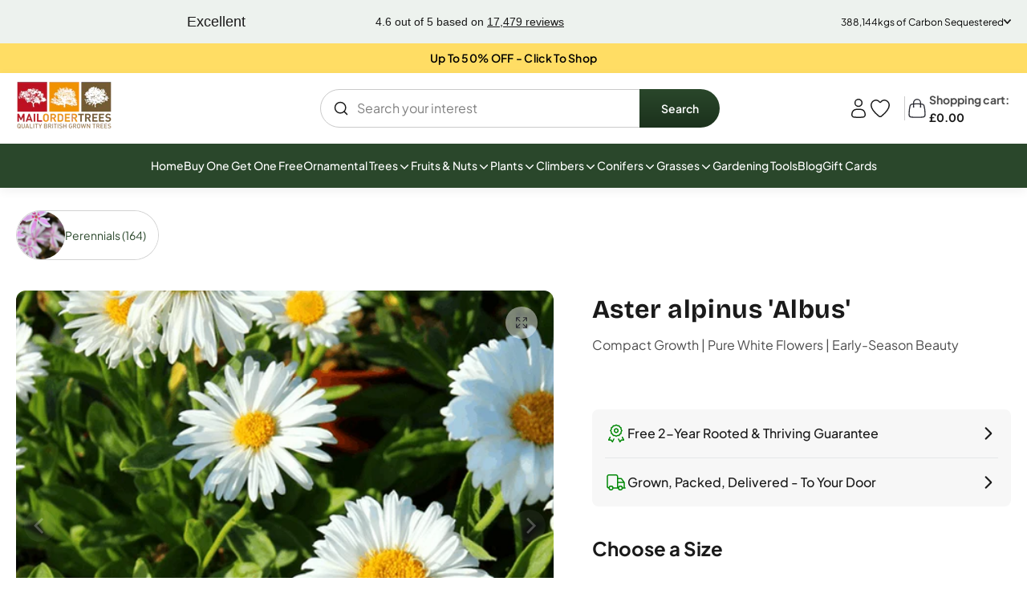

--- FILE ---
content_type: text/css
request_url: https://www.mailordertrees.co.uk/cdn/shop/t/95/assets/component-card.css?v=142579184637369313851769104985
body_size: 3333
content:
.product-card-wrapper{color:inherit;height:100%;text-decoration:none;border:1px solid #cde4ce;border-radius:12px;position:relative;transition:.25s ease-in-out;width:100%;display:flex}.template-list-collections .collection-list__item .collection-list-card-wrapper .card__caption{display:none}.product-card-wrapper .card__inner{overflow:hidden}.product-card-wrapper .quick-add-submit.quick-add__submit.button.button_card svg{height:40px;width:40px}.product-card-wrapper .quick-icon-wrapper .quick-view-svg{display:block;height:20px;width:20px;z-index:2;position:relative}.product-card-wrapper .button-add-to-cart .sold-out-button.quick-add__submit{width:auto!important;border-radius:40px;background:#fae5e7!important;color:#d65763;padding:6px 12px;font-weight:600;font-size:12px;line-height:18px;letter-spacing:0px;height:auto!important}.best-seller-badge{background:linear-gradient(90deg,#e34504,#ffb191 40.03%,#e34505 79.69%);background-size:200% 100%;z-index:9;top:0;position:absolute;bottom:auto;color:#fff;font-weight:700;font-size:14px;line-height:20px;padding:3px 8px;display:flex;align-items:center;gap:4px;border-radius:8px 0 16px;text-transform:uppercase;overflow:hidden;animation:move-background 5s linear infinite}@keyframes move-background{0%{background-position:0% 50%}50%{background-position:100% 50%}to{background-position:0% 50%}}.card__content .card__information{display:flex!important;justify-content:center}.article-card-wrapper .card__content .card__information{display:block!important;height:100%}.collection-card-wrapper a{width:100%}.collection-list-card-wrapper .card__content .card__information{justify-content:center}.product-card-wrapper.product-card-sold-out-wrapper:hover{border-radius:12px;border:1px solid #cde4ce;background:none;-webkit-mask-composite:xor;mask-composite:exclude;box-shadow:none}.product-card-wrapper .media--transparent{background-color:transparent!important}.product-card-wrapper .placeholder{overflow:hidden;object-fit:contain;object-position:center center;border-top-left-radius:12px;border-top-right-radius:12px}.card-information-default{display:none!important}.product-card-wrapper.focus{overflow:unset;background:radial-gradient(98.89% 98.89% at 2.13% 100%,#06be39,#056420 68.37%);border:1px solid transparent;box-shadow:0 17px 40px -22px #00000054;border-radius:16px}.product-card-wrapper .card-information-wrapper{display:flex;align-items:flex-start;justify-content:space-between;flex-direction:column}.product-card-wrapper:focus-visible{outline:0;outline-offset:none;box-shadow:none}.product-card-wrapper.focus .quick-icon-wrapper .wishlist-icon.icons,.product-card-wrapper.focus .quick-icon-wrapper .quick-view-icon.icons{right:16px}.product-card-wrapper .wishlist-icon.icons:focus{background:#2a472b!important;cursor:pointer!important;border:#2a472b!important}.product-card-wrapper .quick-add-submit.quick-add__submit:focus-visible{outline:0;outline-offset:none;box-shadow:none;background:#2a472b;border-radius:50%}.product-card-wrapper .quick-add-submit.quick-add__submit:focus-visible svg path{stroke:#fff}.product-card-wrapper .button-add-to-cart:focus{background:#2a472b!important;outline:0;outline-offset:none;box-shadow:none}.product-card-wrapper .button-add-to-cart.button-add-to-cart_main{border-radius:50%}.article-card-wrapper .article-card__footer{display:none}.product-card-wrapper .button-add-to-cart:focus-visible{background:#2a472b!important;outline:0;outline-offset:none;box-shadow:none}.button-add-to-cart.button-add-to-cart_main:focus .quick-add-submit svg path{stroke:#fff!important}.product-card-wrapper .wishlist-icon:focus .wishlist-svg path{stroke:#fff}.product-card-wrapper .quick-view-icon.icons:focus{background:#2a472b!important;cursor:pointer!important;border:#2a472b!important}.product-card-wrapper .quick-view-icon.icons:focus-visible{background:#2a472b!important;cursor:pointer!important;border:#2a472b!important;outline:0;outline-offset:0;box-shadow:none}.product-card-wrapper .wishlist-icon.icons:focus-visible{background:#2a472b!important;cursor:pointer!important;border:#2a472b!important;outline:0;outline-offset:0;box-shadow:none}.product-card-wrapper .quick-view-icon.icons:focus-visible .quick-view-svg path{stroke:#fff!important}.product-card-wrapper .quick-view-icon.icons:focus .quick-view-svg path{stroke:#fff!important}.product-card-wrapper:hover{border-radius:12px;border:1px solid transparent;background:radial-gradient(98.89% 98.89% at 2.13% 100%,#06be39,#056420 68.37%);-webkit-mask-composite:xor;mask-composite:exclude;box-shadow:0 17px 40px -22px #00000054}.product-soldout-wrapper{position:absolute;z-index:2;background:#bc1121;top:20px;padding:4px 8px;display:flex;border-radius:0 4px 4px 0}.product-card-wrapper .card-wrapper-link{width:100%;height:100%}.product-card-wrapper .card__inner .card-wrapper-link{overflow:hidden!important}.product-card-wrapper .card__content.card-product-card-content{z-index:inherit!important}.card .card__inner .card__media{overflow:hidden!important}.product-card-wrapper .product-card--media{width:100%}.button-add-to-cart.button-add-to-cart_main.sold-out-btton:hover{background:#f2f2f2!important;cursor:not-allowed}.button-add-to-cart.button-add-to-cart_main:hover .quick-add-submit svg path{stroke:#fff}.product-card-wrapper .media{position:relative!important;padding-bottom:102%}.product-card-wrapper .media img{display:block;max-width:100%;right:0;bottom:0;object-fit:cover!important;min-height:100%}.quick-action-icon-wrapper{top:0;display:flex;flex-direction:column;row-gap:6px;position:absolute;right:0;z-index:2;margin:21px 16px 0 0;visibility:hidden}.product-badge-wrapper{position:absolute;z-index:2;background:#00b57a;top:20px;padding:3px 8px;display:flex;border-radius:0 4px 4px 0}.product-card-wrapper .card__badge.bottom{display:none!important}.product-card-wrapper .price-item.price-item--regular{text-decoration:none}.product-card-wrapper .price-item--starting-at{letter-spacing:0;font-weight:500}.product-card-wrapper .price .price-item{margin:0}.product-card-wrapper .price__sale .price-item.price-item--regular{color:#999;font-size:14px;line-height:21px}.article-card-wrapper{color:inherit;height:100%;text-decoration:none;border:1px solid #cde4ce;border-radius:12px;position:relative;transition:.25s ease-in-out;overflow:hidden;width:100%;display:flex}.article-card-wrapper:hover{border-radius:12px;border:1px solid transparent;background:radial-gradient(98.89% 98.89% at 2.13% 100%,#06be39,#056420 68.37%);-webkit-mask-composite:xor;mask-composite:exclude;box-shadow:0 17px 40px -22px #00000054}.article-card-wrapper.card-wrapper .main-card-content{display:block;height:auto}.article-card-wrapper.card-wrapper .card__information{background:#fff;padding:12px 16px 16px!important;border-bottom-left-radius:12px;border-bottom-right-radius:12px;display:block}.product-card-wrapper .price__sale .price-item.price-item--regular.price-sale-regular-price{text-decoration:line-through}.product-card-wrapper .quick-icon-wrapper .icons{right:-100px;position:absolute;transition:.3s ease-in-out;z-index:2}.product-card-wrapper .quick-icon-wrapper .wishlist-icon.icons{transition:.5s ease-in-out;top:21px}.product-card-wrapper .quick-icon-wrapper .quick-view-icon.icons{transition:.3s ease-in-out;top:67px}.product-card-wrapper:hover .second-image{opacity:1}.product-card-wrapper .second-image{opacity:0}.product-card-wrapper .first-image{opacity:1}.product-card-wrapper:hover .quick-icon-wrapper .wishlist-icon.icons,.product-card-wrapper:hover .quick-icon-wrapper .quick-view-icon.icons{right:16px}.product-card-wrapper .wishlist-icon.icons:hover,.product-card-wrapper .quick-view-icon.icons:hover{background:#2a472b;cursor:pointer;border:#2a472b}.wishlist-icon:hover .wishlist-svg path{stroke:#fff}.quick-view-icon:hover .quick-view-svg path{fill:#fff}.product-card-wrapper .icons{background:#fff;height:40px;width:40px;border-radius:50%;display:flex;justify-content:center;align-items:center;border:1px solid #f2f2f2}.product-card-wrapper .price__sale .price-item.price-item--sale.price-item--last .price-item.price-item--regular{color:#1a1a1a;font-size:20px;line-height:30px;margin-right:6px}.product-card-wrapper .product-badge-text{color:#fff;font-size:14px;line-height:21px;font-weight:700;letter-spacing:0px;font-family:var(--heading-font-family);text-transform:uppercase;position:absolute;z-index:2;top:0;padding:4px 8px;display:flex;border-radius:0 0 16px}.product-card-wrapper .product-badge-text.sale-badge-bottom{top:auto;bottom:20px}.template-search-section .collection-list-card-wrapper .card__information.card-information-default{display:none!important}.product-card-wrapper .sale-badge{background:#ffdd64;color:#2a472b}.product-card-wrapper .this-week-badge{background:#00b57a}.product-card-wrapper .sold-out-badge{background:#bc1121}.product-card-wrapper .card__content.card-product-card-content{padding:12px 16px 16px;background:#fff;border-bottom-left-radius:12px;border-bottom-right-radius:12px;z-index:0}.product-card-wrapper .button-add-to-cart [name=add]{background:#f2f2f2;height:40px;width:40px;display:flex;justify-content:center;align-items:center;border-radius:50%;transition:.5s ease;font-family:var(--body-font-family)}.product-card-wrapper .product-latin-name{font-size:12px;line-height:14px;color:#4d4d4d;font-weight:500;letter-spacing:0px;font-family:var(--body-font-family);margin:0 0 6px}.product-card-wrapper .product-description{font-size:14px;line-height:20px;color:#4d4d4d;font-weight:400;letter-spacing:0px;font-family:var(--body-font-family);overflow:hidden;display:block;max-height:4.4rem;-webkit-line-clamp:2;display:box;display:-webkit-box;-webkit-box-orient:vertical;text-overflow:ellipsis;white-space:normal;margin-bottom:12px}.product-card-wrapper .card__heading{margin-bottom:4px!important;display:block;flex:0 0 auto}.product-card-wrapper .wishlist svg{width:20px!important;height:20px!important}.product-card-wrapper .product-description{display:none}.product-card-wrapper .price-item.price-item--regular{font-size:20px;line-height:30px;font-weight:600;letter-spacing:0px;font-family:var(--body-font-family);color:#1a1a1a;margin-left:4px}.button-add-to-cart.button-add-to-cart_main button[name=add]:hover{background:#2a472b}.button-add-to-cart.button-add-to-cart_main button[disabled]:hover{background-color:initial;cursor:not-allowed;transition:none;background:none}.button-add-to-cart.button-add-to-cart_main button:not(:hover){background:#f2f2f2;transition:none}.quick-action-icon-wrapper .icons{border:1px solid #f2f2f2;background:#fff;height:40px;width:40px;border-radius:50%;align-items:center;justify-content:center;display:flex}.product-card-wrapper .product-decription-wrapper p{color:#4d4d4d;font-weight:400;font-size:12px;letter-spacing:0px!important;line-height:20px}.product-card-wrapper .buy-button-wrapper{display:flex;align-items:center;justify-content:space-between;margin-top:0!important}.product-card-wrapper .quick-add__submit{background:transparent;padding:0;min-width:auto;height:auto;min-height:auto}.product-card-wrapper .quick-add__submit:after{content:none}.product-card-wrapper .quick-add__submit:before{content:none}.product-card-wrapper .quick-add__submit[aria-disabled=true]{cursor:wait}.product-card-wrapper .card__content{padding:0}.product-card-wrapper .media img,.product-card-wrapper .card--card,.product-card-wrapper .card--standard .card__inner{border-top-left-radius:12px;border-top-right-radius:12px}.product-card-wrapper .card__information{padding-bottom:0;padding-top:0}.product-card-wrapper .card__heading{font-size:16px;line-height:24px;color:#1a1a1a;font-weight:700;font-family:var(--body-font-family)}.collection-list-card-wrapper .card__media .media{position:relative;padding-bottom:102%}.card{text-decoration:none;text-align:var(--text-alignment)}.card:not(.ratio){display:flex;flex-direction:column;height:100%;width:100%}.card.card--horizontal{--text-alignment: left;--image-padding: 0rem;flex-direction:row;align-items:flex-start;gap:1.5rem}.card--horizontal.ratio:before{padding-bottom:0}.card--card.card--horizontal{padding:1.2rem}.card--card.card--horizontal.card--text{column-gap:0}.card--card{height:100%}.card--card,.card--standard .card__inner{position:relative;box-sizing:border-box;border-radius:var(--border-radius);border:var(--border-width) solid rgba(var(--color-foreground),var(--border-opacity))}.product-card-wrapper .card__content.card-product-card-content{background:#fff;border-bottom-left-radius:12px;border-bottom-right-radius:12px;min-height:120px}.card--card:after,.card--standard .card__inner:after{content:"";position:absolute;z-index:-1;width:calc(var(--border-width) * 2 + 100%);height:calc(var(--border-width) * 2 + 100%);top:calc(var(--border-width) * -1);left:calc(var(--border-width) * -1);border-radius:var(--border-radius);box-shadow:var(--shadow-horizontal-offset) var(--shadow-vertical-offset) var(--shadow-blur-radius) rgba(var(--color-shadow),var(--shadow-opacity))}.card--card.gradient,.card__inner.gradient{transform:perspective(0)}.card__inner.color-scheme-1{background:transparent}.card .card__inner .card__media{z-index:0;border-radius:calc(var(--border-radius) - var(--border-width) - var(--image-padding))}.card--card .card__inner .card__media{border-bottom-right-radius:0;border-bottom-left-radius:0}.card--standard.card--text{background-color:#fff}.card-information{text-align:var(--text-alignment)}.card__media,.card .media{bottom:0;position:absolute;top:0}.card .media{width:100%}.card__media{margin:0;width:100%}.card--standard .card__media{margin:var(--image-padding)}.card__inner{width:100%}.card--media .card__inner .card__content{position:relative}.card__content{display:grid;grid-template-rows:minmax(0,1fr) max-content minmax(0,1fr);width:100%;flex-grow:1}.card__content--auto-margins{grid-template-rows:minmax(0,auto) max-content minmax(0,auto)}.card__information{grid-row-start:2;padding:1.3rem 1rem}.card:not(.ratio)>.card__content{grid-template-rows:max-content minmax(0,1fr) max-content auto}.card-information .card__information-volume-pricing-note{margin-top:.6rem;line-height:calc(.5 + .4 / var(--font-body-scale));color:rgba(var(--color-foreground),.75)}.card__information-volume-pricing-note--button,.card__information-volume-pricing-note--button.quantity-popover__info-button--icon-with-label{position:relative;z-index:1;cursor:pointer;padding:0;margin:0;text-align:var(--text-alignment);min-width:auto}.card__information-volume-pricing-note--button:hover{text-decoration:underline}.card__information-volume-pricing-note--button+.global-settings-popup.quantity-popover__info{transform:initial;top:auto;bottom:4rem;max-width:20rem;width:calc(95% + 2rem)}.card__information-volume-pricing-note--button+.global-settings-popup.quantity-popover__info span:first-of-type{padding-right:.3rem}.card__information-volume-pricing-note--button-right+.global-settings-popup.quantity-popover__info{right:0;left:auto}.card__information-volume-pricing-note--button-center+.global-settings-popup.quantity-popover__info{left:50%;transform:translate(-50%)}.card__information-volume-pricing-note--button+.global-settings-popup.quantity-popover__info .quantity__rules{text-align:left}@media screen and (max-width: 768px){.product-card-wrapper .quick-icon-wrapper.touchscreen-device .wishlist-icon.icons,.product-card-wrapper .quick-icon-wrapper.touchscreen-device .quick-view-icon.icons{right:16px}}@media screen and (min-width: 990px){.grid--6-col-desktop .card__content quick-add-bulk .quantity{width:auto}.grid--6-col-desktop .card__content quick-add-bulk .quantity__button{width:calc(3rem / var(--font-body-scale))}.grid--6-col-desktop .card__information-volume-pricing-note--button+.global-settings-popup.quantity-popover__info{left:50%;transform:translate(-50%);width:calc(100% + var(--border-width) + 3.5rem)}.grid--6-col-desktop .card--standard .card__information-volume-pricing-note--button+.global-settings-popup.quantity-popover__info{width:calc(100% + var(--border-width) + 1rem)}}@media screen and (max-width: 749px){.grid--2-col-tablet-down .card__content quick-add-bulk .quantity__button{width:calc(3.5rem / var(--font-body-scale))}.grid--2-col-tablet-down .card--card .card__information-volume-pricing-note--button+.global-settings-popup.quantity-popover__info,.grid--2-col-tablet-down .card--standard .card__information-volume-pricing-note--button+.global-settings-popup.quantity-popover__info{left:50%;transform:translate(-50%)}.grid--2-col-tablet-down .card--standard .card__information-volume-pricing-note--button+.global-settings-popup.quantity-popover__info{width:100%}.grid--2-col-tablet-down .card--card .card__information-volume-pricing-note--button+.global-settings-popup.quantity-popover__info{width:calc(100% + var(--border-width) + 4rem)}.grid--2-col-tablet-down .card__content quick-add-bulk .quantity{width:auto}}.card-information quantity-popover volume-pricing{margin-top:0}@media screen and (max-width: 1024px){.product-card-wrapper .quick-icon-wrapper.touchscreen-device .wishlist-icon.icons,.product-card-wrapper .quick-icon-wrapper.touchscreen-device .quick-view-icon.icons{right:12px}.product-card-wrapper .icons{height:32px;width:32px}.product-card-wrapper .quick-icon-wrapper .quick-view-icon.icons{top:60px}.product-card-wrapper .wishlist-svg,.product-card-wrapper .quick-view-svg{height:16px;width:16px}}@media screen and (max-width: 768px){.product-card-wrapper .icons{height:32px;width:32px}.product-card-wrapper .icons svg{height:16px;width:16px}}@media screen and (max-width: 989px){.card-information quantity-popover .quantity__rules~volume-pricing{margin-top:0}.card-information quantity-popover volume-pricing{margin-top:4.2rem}}@media screen and (min-width: 750px){.card__information{padding-bottom:1.7rem;padding-top:1.7rem}}.card__badge{align-self:flex-end;grid-row-start:3;justify-self:flex-start}.card__badge.top{align-self:flex-start;grid-row-start:1}.card__badge.right{justify-self:flex-end}.card:not(.card--horizontal)>.card__content>.card__badge{margin:1.3rem}.card__media .media img{height:100%;object-fit:cover;object-position:center center;width:100%}.card__inner:not(.ratio)>.card__content{height:100%}.card__heading{margin-top:0;margin-bottom:4px}.card__heading:last-child{margin-bottom:0}.card--horizontal .card__heading,.card--horizontal .price__container .price-item,.card--horizontal__quick-add{font-size:calc(var(--font-heading-scale) * 1.2rem)}.card--horizontal .card-information>*:not(.visually-hidden:first-child)+*:not(.rating):not(.card__information-volume-pricing-note){margin-top:0}.card--horizontal__quick-add:before{box-shadow:none}@media only screen and (min-width: 750px){.card--horizontal .card__heading,.card--horizontal .price__container .price-item,.card--horizontal__quick-add{font-size:calc(var(--font-heading-scale) * 1.3rem)}}.card--card.card--media>.card__content{margin-top:calc(0rem - var(--image-padding))}.card--standard.card--text a:after,.card--card .card__heading a:after{bottom:calc(var(--border-width) * -1);left:calc(var(--border-width) * -1);right:calc(var(--border-width) * -1);top:calc(var(--border-width) * -1)}.card__heading a:after{bottom:0;content:"";left:0;position:absolute;right:0;top:0;z-index:1}.card__heading a:after{outline-offset:.3rem}.card__heading a:focus:after{box-shadow:0 0 0 .3rem rgb(var(--color-background)),0 0 .5rem .4rem rgba(var(--color-foreground),.3);outline:.2rem solid rgba(var(--color-foreground),.5)}.card__heading a:focus-visible:after{box-shadow:0 0 0 .3rem rgb(var(--color-background)),0 0 .5rem .4rem rgba(var(--color-foreground),.3);outline:.2rem solid rgba(var(--color-foreground),.5)}.card__heading a:focus:not(:focus-visible):after{box-shadow:none;outline:0}.card__heading a:focus{box-shadow:none;outline:0}@media screen and (min-width: 990px){.card-wrapper:hover .media.media--hover-effect>img:first-child:not(:only-child){opacity:0}}.card--standard.card--media .card__inner .card__information,.card--standard.card--text:not(.card--horizontal)>.card__content .card__heading:not(.card__heading--placeholder),.card--standard:not(.card--horizontal)>.card__content .card__badge,.card--standard.card--text.article-card>.card__content .card__information,.card--standard>.card__content .card__caption{display:block}.card--standard:not(.card--horizontal) .placeholder-svg{width:100%}.card--standard>.card__content{padding:0}.card--standard>.card__content .card__information{padding-left:0;padding-right:0}.card--card.card--media .card__inner .card__information,.card--card.card--text .card__inner,.card--card.card--media>.card__content .card__badge{display:none}.card--horizontal .card__badge,.card--horizontal.card--text .card__inner{display:none}.card--extend-height{height:100%}.card--extend-height.card--standard.card--text,.card--extend-height.card--media{display:flex;flex-direction:column}.card--extend-height.card--standard.card--text .card__inner,.card--extend-height.card--media .card__inner{flex-grow:1}.card .icon-wrap{margin-left:.8rem;white-space:nowrap;transition:transform var(--duration-short) ease;overflow:hidden}.card-information>*+*{margin-top:.5rem}.card-information{width:100%}.card-information>*{line-height:calc(1 + .4 / var(--font-body-scale));color:rgb(var(--color-foreground))}.card-information>.price{color:rgb(var(--color-foreground))}.card--horizontal .card-information>.price{color:rgba(var(--color-foreground),.75)}.card-information>.rating{margin-top:.4rem}.card-information>*:not(.visually-hidden:first-child)+quantity-popover:not(.rating):not(.card__information-volume-pricing-note),.card-information .card__information-volume-pricing-note.card__information-volume-pricing-note--button{margin-top:0}.card-information>*:not(.visually-hidden:first-child)+*:not(.rating):not(.card__information-volume-pricing-note){margin-top:.7rem}.card-information .caption{letter-spacing:.07rem}.card-article-info{margin-top:1rem}.card--shape .card__content{padding-top:0}.card--shape.card--standard:not(.card--text) .card__inner{border:0;background-color:transparent;filter:drop-shadow(var(--shadow-horizontal-offset) var(--shadow-vertical-offset) var(--shadow-blur-radius) rgba(var(--color-shadow),var(--shadow-opacity)))}.card--shape.card--standard:not(.card--text) .card__inner:after{display:none}.grid__item:nth-child(2n) .shape--blob{clip-path:polygon(var(--shape--blob-2))}.grid__item:nth-child(3n) .shape--blob{clip-path:polygon(var(--shape--blob-3))}.grid__item:nth-child(4n) .shape--blob{clip-path:polygon(var(--shape--blob-4))}.grid__item:nth-child(5n) .shape--blob{clip-path:polygon(var(--shape--blob-5))}.grid__item:nth-child(7n) .shape--blob{clip-path:polygon(var(--shape--blob-6))}.grid__item:nth-child(8n) .shape--blob{clip-path:polygon(var(--shape--blob-1))}@media (prefers-reduced-motion: no-preference){.product-card-wrapper .shape--round{transition:clip-path var(--duration-long) ease}.product-card-wrapper:hover .shape--round{clip-path:ellipse(47% 47% at 50% 50%)}.product-card-wrapper .shape--blob{transition:clip-path var(--duration-long) ease-in-out}.product-card-wrapper:hover .shape--blob{clip-path:polygon(var(--shape--blob-5))}.grid__item:nth-child(2n) .product-card-wrapper:hover .shape--blob{clip-path:polygon(var(--shape--blob-6))}.grid__item:nth-child(3n) .product-card-wrapper:hover .shape--blob{clip-path:polygon(var(--shape--blob-1))}.grid__item:nth-child(4n) .product-card-wrapper:hover .shape--blob{clip-path:polygon(var(--shape--blob-2))}.grid__item:nth-child(5n) .product-card-wrapper:hover .shape--blob{clip-path:polygon(var(--shape--blob-3))}.grid__item:nth-child(7n) .product-card-wrapper:hover .shape--blob{clip-path:polygon(var(--shape--blob-4))}.grid__item:nth-child(8n) .product-card-wrapper:hover .shape--blob{clip-path:polygon(var(--shape--blob-5))}}.product-card-wrapper .loading__spinner{background:#fff;display:none!important}.product-card-wrapper .quick-view-icon.icons:hover .loading__spinner,.product-card-wrapper .loading__spinner:hover,.product-card-wrapper .loading__spinner:focus{background:#2a472b}
/*# sourceMappingURL=/cdn/shop/t/95/assets/component-card.css.map?v=142579184637369313851769104985 */


--- FILE ---
content_type: text/css
request_url: https://www.mailordertrees.co.uk/cdn/shop/t/95/assets/breadcrumbs.css?v=83785979822503796111769104985
body_size: -349
content:
.breadcrumbs{margin:20px 0}.breadcrumbs-collection-link{color:gray;font-weight:400!important;font-size:16px;line-height:1.4;letter-spacing:0px;font-family:var(--body-font-family)!important}.breadcrumbs-arrow{margin:0 12px}.breadcrumbs-article-link a{color:gray;font-size:16px;line-height:24px;font-weight:400;font-family:var(--body-font-family)!important}.article-breadcrumbs-sub-link{color:: #2A472B;font-size:16px;line-height:22px;font-weight:500;font-family:var(--body-font-family)!important}.breadcrumbs__item .breadcrumbs__link{color:#2a472b!important;font-weight:500!important;font-size:16px;line-height:1.4;letter-spacing:0px;font-family:var(--body-font-family)!important;text-decoration:none}.breadcrumbs .breadcrumbs__item .breadcrumbs_main_link{color:#616569!important;display:flex}.breadcrumbs__item span{margin:0 12px}.breadcrumbs__item .breadcrumbs-sub-link{color:#2a472b!important;font-weight:500!important;font-size:16px;line-height:1.4;letter-spacing:0px;font-family:var(--body-font-family)!important;text-decoration:none}.breadcrumbs__list{list-style-type:none;margin:0;padding:0;display:flex;align-items:center}.breadcrumbs__item{display:flex;align-items:center}.breadcrumbs__link[aria-current=page]{color:inherit;font-weight:400;text-decoration:none}@media screen and (max-width: 768px){.breadcrumbs{margin:20px 0}.breadcrumbs__item .breadcrumbs-sub-link{font-size:14px;line-height:20px}.breadcrumbs{overflow:auto;white-space:nowrap;padding:0 0 10px}}
/*# sourceMappingURL=/cdn/shop/t/95/assets/breadcrumbs.css.map?v=83785979822503796111769104985 */


--- FILE ---
content_type: text/css
request_url: https://www.mailordertrees.co.uk/cdn/shop/t/95/assets/cart.css?v=111409848252118226821769104985
body_size: 1476
content:
.cart-page-section .row .col-8{flex:0 0 70%;max-width:70%}.cart-page-section .row .col-4{flex:0 0 30%;max-width:30%}.empty-cart-page-content{text-align:center;display:flex;flex-direction:column;min-height:60vh;justify-content:center;height:100%}.empty-cart-page-content .cart-text{font-size:14px;line-height:20px;margin:0 0 10px!important;display:block}.empty-cart-page-content .button-continue-shopping{padding:16px 0}.cart-page-section .empty-cart-page{display:none}.main-empty-cart-page.is-empty .empty-cart-page{display:block}.main-cart-footer.is-empty .cart-footer-section{display:none}.cart-footer-section{display:block}.cart-page-section table{table-layout:auto;border-collapse:collapse;border-bottom:.01rem solid rgba(var(--color-foreground),.08);box-shadow:none;width:100%;font-size:1.6rem;position:relative}.cart-page-section .cart-items{border-radius:12px;overflow:hidden}.cart-page-section .cart-items{border:none;box-shadow:0 0 0 .1rem rgba(var(--color-foreground),.08)!important}.cart-page-section .cart-items th{background:#d9d9d933!important}.cart-page-section .cart-items th{padding:16px!important;font-size:16px;line-height:24px;font-weight:500!important;letter-spacing:0px;text-transform:none!important;color:#1a1a1a;font-family:var(--body-font-family)!important}.cart-page-section .cart-items thead:after,.cart-items tfoot:before{content:" ";height:.1rem;width:100%;display:block;position:absolute;left:0;background:#d9d9d933}.cart-page-section .cart-items .cart-item{border-bottom:1px solid rgb(77 77 77 / 20%)}.cart-page-section .cart-items .cart-item:last-child{border-bottom:none}.cart-page-section .cart-items .cart-item td{padding:24px 0!important}.cart-page-section .cart-items .cart-item .cart-item__media{padding:24px 12px 24px 24px!important}.cart-page-section .cart-items .cart-item .cart-item__totals{padding:24px!important}.cart-page-section .cart-items .cart-item__image-container{position:relative;padding-bottom:100%;border:none}.cart-page-section .cart-items .cart-item__image-container .cart-item__image,.cart-page-section .cart-items .cart-image{position:absolute;top:0;left:0;right:0;bottom:0;height:100%;width:100%;min-height:100%;max-width:100%;object-fit:cover;border-radius:8px}.cart-page-section .cart-items .cart-item__name{font-size:16px;line-height:24px;color:#1a1a1a;font-weight:700;letter-spacing:0px;font-family:var(--body-font-family)!important;margin:0 0 8px}.cart-page-section .cart-items .cart-product-option{color:#4d4d4d;font-size:14px;line-height:24px;font-weight:400;letter-spacing:0px;margin:0 0 24px;font-family:var(--body-font-family)!important}.cart-page-section .cart-items .cart-product-option .product-option{color:#4d4d4d;font-size:14px;line-height:24px;font-weight:400;letter-spacing:0px;font-family:var(--body-font-family)!important}.cart-page-section .cart-items .cart-item-price{font-size:16px;line-height:24px;font-weight:600;color:#1a1a1a;letter-spacing:0px;font-family:var(--body-font-family)!important}.cart-page-section .quantity__button.button-minus:hover{border-top-left-radius:30px;border-bottom-left-radius:30px}.cart-page-section .quantity__button.button-plus:hover{border-top-right-radius:30px;border-bottom-right-radius:30px}.cart-page-section .quantity__button:hover{background:#2a472b14!important;transition:.5s all}.cart-page-section .quantity{border:1px solid #DBDBDB;border-radius:30px;width:100%;max-width:106px}.cart-page-section .quantity__button{width:36px}.cart-page-section .cart-remove-button{min-width:36px;min-height:36px;padding:0;transition:.5s all;border-radius:50%;position:relative;height:32px}.cart-page-section .cart-remove-button .button{min-width:32px;min-height:32px;position:absolute;top:50%;left:50%;transform:translate(-50%,-50%)}.cart-page-section .cart-item__quantity-wrapper{align-items:center}.cart-page-section .quantity:after{content:none}.cart-page-section .quantity:before{content:none}.cart-page-section .cart-item__price-wrapper>*:only-child:not(.cart-item__discounted-prices){margin-top:0!important}.focus-quantity{box-shadow:none!important;border:1px solid #2a472b!important;color:#1a1a1a!important;font-family:Montserrat!important;outline:0px!important;outline-offset:0px!important;transition:.5s all}.quantity__input{color:#1a1a1a!important;font-weight:600!important;font-size:14px!important;line-height:24px!important;padding:0;font-family:var(--body-font-family)!important}.cart-page-section .hover-quantity{box-shadow:none!important;background:#fcfcfc!important;outline:0px!important;outline-offset:0px!important}.cart-page-section .cart-remove-button:hover{background:#bc112114}.cart-page-section .quantity-popover-container{padding:0!important}.cart-page-section .cart-remove-button:hover svg path{stroke:#bc1121}.cart-page-section .cart-item__price-wrapper .price.price--end{font-size:20px;line-height:30px;color:#2a472b;font-weight:700;letter-spacing:0px;font-family:var(--body-font-family)!important}.cart-footer-section .cart-footer-wrapper{border:1px solid #4D4D4D33;border-radius:12px}.cart-footer-section .cart-footer-header{background:#d9d9d933;padding:16px 24px;color:#1a1a1a;font-size:16px;line-height:24px;font-weight:500;letter-spacing:0px;font-family:var(--body-font-family)!important;overflow:hidden}.cart-footer-section .cart-footer-content{padding:20px 24px 24px}.cart-footer-section .discounts{display:none}.cart-footer-section .totals-cart-item{display:flex;align-items:center;justify-content:space-between;margin-bottom:12px}.cart-footer-section .totals-cart-item:last-child{margin-bottom:0}.cart-footer-section .totals-total-title{color:#4d4d4d;font-size:16px;line-height:20px;font-weight:400;letter-spacing:0px;font-family:var(--body-font-family)!important;margin:0}.cart-footer-section .totals-total-value{font-size:16px;line-height:24px;color:#1a1a1a;letter-spacing:0px;font-weight:700;font-family:var(--body-font-family)!important}.cart-footer-section .totals-total-delivery-value{color:#00b57a}.cart-checkout-button{background:#2a472b!important;padding:16px 50px!important;font-size:18px!important;line-height:24px!important;font-weight:600!important;border-radius:64px!important;font-family:var(--body-font-family)!important;transition:.5s all!important}.cart-checkout-button:hover{background:#162a17!important}.cart-footer-section .text-area-field-input:focus-visible{box-shadow:none!important;border:1px solid #2a472b!important;color:#1a1a1a!important;font-family:Montserrat!important;outline:0px!important;outline-offset:0px!important}.cart-footer-section .text-area-field-input{min-height:104px;padding:12px!important;border-radius:8px!important;margin:0;font-size:14px;line-height:20px;font-weight:400;color:#1a1a1a!important}.cart-note-wrapper,.cart-gift-message{position:relative}.cart-footer-note-list{list-style-type:none}.cart-footer-section .field-label{font-size:16px;line-height:24px;margin:0 0 12px;display:block;color:#1a1a1a;font-weight:500;font-family:var(--body-font-family)!important;position:relative;top:0;left:0;letter-spacing:0px}.cart-footer-section .cart-footer-note-list li{margin-bottom:24px}.cart-footer-section .cart-footer-note-list li:last-child{margin-bottom:0}.cart-footer-section{margin-bottom:84px}.cart-page-section .shopping-cart-title{font-size:32px;line-height:45px;font-weight:700;letter-spacing:0px;color:var(--input-text-color);font-family:var(--heading-font-family)!important}.cart-page-cart-notes-desktop{display:block}.cart-page-cart-notes-mobile{display:none;margin-bottom:20px}.cart-footer-section .cart__footer>*+*{margin-top:0!important;margin:0}.cart-footer-section .tax-note{color:#4d4d4d;font-size:14px;line-height:20px;font-weight:400;margin:0 0 16px;display:block;font-family:var(--body-font-family)!important;text-align:left}.cart-footer-section .cart__ctas{margin:0 0 16px}.continue-shopping-link-wrapper{text-align:center;margin:0}.continue-shopping-link-wrapper .continue-shopping-link{color:#2a472b;font-size:16px;line-height:24px;font-weight:500;letter-spacing:0px;font-family:var(--body-font-family)!important;position:relative}.continue-shopping-link-wrapper .continue-shopping-link:after{content:"";position:absolute;bottom:-4px;left:0;width:100%;height:1px;background:#2a472b;transition:.5s ease-in-out;display:block}.continue-shopping-link:hover:after{width:0%}.cart-page-section .cart-items .cart-item__details>*{max-width:100%!important}.cart-page-section .cart__items{padding-bottom:0!important}.custom-checkbox:checked~.checkbox-box{background-color:#2a472b}.cart-footer-wrapper .totals-cart-item-wrapper{margin-bottom:24px}.cart-page-section .cart-items-wrapper{margin-bottom:34px}.cart-footer-section .cart__blocks{width:35%}.cart-footer-section .checkbox-field{padding-bottom:26px;border-bottom:1px solid #DBDBDB}.cart-page-section .cart-item__quantity,.cart-page-section .cart-item__totals{vertical-align:middle}.cart-footer-section .custom-checkbox{position:absolute;opacity:0;height:20px;width:20px!important;cursor:pointer;margin-right:0}.cart-footer-section .checkbox-box{width:20px;height:20px;border:1px solid #DBDBDB;border-radius:6px;background:#fff;display:flex;align-items:center;justify-content:center;cursor:pointer}.cart-footer-section .products-order-text{font-family:var(--body-font-family);width:100%;display:block;margin:0 0 0 10px}.cart-footer-section .checkmark-icon{width:14px;height:14px;display:none}.cart-footer-section .custom-checkbox{position:absolute;opacity:0;height:20px;width:24px!important;cursor:pointer}.cart-footer-section .custom-checkbox:checked~.checkbox-box{background-color:#2a472b}.cart-footer-section .custom-checkbox:checked~.checkbox-box .checkmark-icon{display:block}.cart-total-calue-wrapper{display:flex;align-items:center;justify-content:space-between;margin:16px 0 4px}.cart-total-value-title{color:#191919;font-size:16px;line-height:24px;font-weight:500;font-family:var(--body-font-family)!important}.cart-total-value{color:#1a1a1a;font-size:20px;line-height:30px;font-weight:700;font-family:var(--body-font-family)!important}.cart-custom-checkbox:checked~.checkbox-box{background-color:#2a472b}.cart-custom-checkbox:checked~.checkbox-box .checkmark-icon{display:block}.cart-checkbox-box{width:24px;height:24px;border:1px solid #DBDBDB;border-radius:6px;background:#fff;display:flex;align-items:center;justify-content:center;cursor:pointer}.cart-custom-checkbox:checked~.cart-checkbox-box{background-color:#2a472b}.cart-checkmark-icon{width:14px;height:14px}.cart-custom-label{cursor:pointer}.cart-custom-checkbox{position:absolute;opacity:0;height:24px;width:24px!important;cursor:pointer}.empty-cart-page-content .cart-empty-icon-wrapper{max-width:210px;margin:0 auto}@media screen and (max-width: 1024px){.cart-footer-section .cart__blocks{width:50%}}@media screen and (max-width: 768px){.cart-item{display:grid!important;grid-template:repeat(2,auto) / repeat(4,1fr);gap:1.5rem;margin-bottom:3.5rem}.empty-cart-page-content .button-continue-shopping{padding:14px 0}.cart-checkbox-box{width:20px;height:20px}.cart-page-section .cart-items .cart-item{border-bottom:1px solid rgb(77 77 77 / 20%)}.cart-footer-section .cart-footer-content{padding:20px 16px 24px}.cart-footer-wrapper .totals-cart-item-wrapper{margin-bottom:56px}.cart__footer-wrapper:last-child .cart__footer{padding-bottom:20px!important}.cart-total-value{font-size:16px;line-height:30px}.cart-page-section .cart-item__media{width:100%}.cart-page-section .cart-page-section .row .col-8,.cart-page-section .cart-page-section .row .col-4{flex:0 0 100%;max-width:100%}.cart-page-section .cart-items th{display:none}.cart-page-section .cart-items{border:none;box-shadow:none!important}.cart-page-section .cart-items thead tr{border-bottom:none!important;margin-bottom:0}.cart-page-section .cart-items thead:after,.cart-items tfoot:before{content:none}.cart-page-section .cart-items .cart-item-price{display:none}.cart-page-section .cart-items .cart-item:last-child{margin-bottom:0;border-bottom:1px solid #DBDBDB}.cart-page-section .title-wrapper-with-link{margin:0 0 24px}.cart-page-section .cart-items .cart-item{border:1px solid #DBDBDB;border-radius:12px;padding:12px;gap:0px;column-gap:12px}.cart-page-section .cart-item__link,.cart-drawer .cart-item__details,.cart-drawer .cart-item__quantity{background:transparent!important}.cart-page-section .cart-items .price--end{text-align:left}.cart-page-section .cart-items .cart-item .cart-item__totals{padding:0!important}.cart-page-section .cart-items .cart-item__media{grid-row:1 / 3}.cart-page-section .cart-items .cart-item__details{width:auto;grid-column:span 3!important}.cart-items-wrapper{margin-bottom:20px}.cart-page-section .cart-items .cart-item td,.cart-page-section .cart-items .cart-item .cart-item__media{padding:0!important}.cart-page-section .cart-item__price-wrapper .price.price--end{font-size:16px;line-height:24px;color:#1a1a1a;font-weight:600;margin:0 0 8px}.cart-footer-section .cart__blocks{width:100%}.cart-page-section .cart-items .cart-item{margin-bottom:16px}.cart-page-section .shopping-cart-title{font-size:24px;line-height:36px}.cart-page-cart-notes-desktop{display:none}.cart-page-cart-notes-mobile{display:block}.cart-checkout-button{padding:8px 0!important;font-size:14px!important;line-height:24px!important;display:block!important;width:100%}.cart-page-section .cart-items .cart-item__name{margin:0 0 4px}.cart-page-section .cart-items .cart-product-option .product-option{font-size:12px;line-height:18px;margin:0 0 8px}.cart-footer-section .checkbox-field{margin-bottom:0}.cart-page-section .cart-items .cart-product-option{margin:0 0 8px}.cart-page-section .quantity__button{width:36px;min-height:40px}.cart-footer-section .products-order-text{font-size:14px;line-height:24px;margin:0 0 0 10px}.empty-cart-page-content .cart-empty-icon-wrapper{max-width:150px}}
/*# sourceMappingURL=/cdn/shop/t/95/assets/cart.css.map?v=111409848252118226821769104985 */


--- FILE ---
content_type: text/css
request_url: https://www.mailordertrees.co.uk/cdn/shop/t/95/assets/blog.css?v=35611226861731074031769104985
body_size: 1204
content:
.main-blog-section .blog-articles{display:flex;flex-wrap:wrap;column-gap:0;row-gap:0;margin:0 -12px}.main-blog-section .blog-articles .blog-articles-item{flex:0 0 33.33%;max-width:33.33%;padding:0 12px;margin-bottom:40px}.article-card-image.placeholder{height:100%;width:100%}.main-blog-heading .blog-title{font-size:16px;line-height:24px;text-align:center;margin:0 0 12px;font-weight:600;font-family:var(--body-font-family)!important;color:var(--deafult-heading-color)}.main-blog-heading .blog-description{font-size:32px;line-height:48px;margin:0 0 6px;text-align:center;color:var(--deafult-heading-color);font-weight:600;font-family:var(--body-font-family)!important}.article-template .article-title-bottom-content .col-left{flex:0 auto}.article-template .article-title-bottom-content .col-right{flex:1}.article-template .col-4 .col-wrapper{border:1px solid #EAEAEA;border-radius:12px;overflow:hidden}.article-template__comment-wrapper .form-status{font-size:14px;line-height:20px;margin:0;font-weight:400;color:var(--deafult-heading-color);font-family:var(--body-font-family)!important}.article-template .col-4 .suggested-articles-main .col-right .see-all-link{font-size:14px;line-height:20px;margin:0;font-weight:600;color:var(--deafult-heading-color);font-family:Montserrat}.article-template__content p{font-size:16px;line-height:24px;color:#4d4d4d;font-weight:400;font-family:var(--body-font-family)!important}.main-blog-heading .blog-text p{font-size:20px;line-height:30px;text-align:center;color:var(--deafult-heading-color);font-weight:400;margin:0;letter-spacing:0px;font-family:var(--body-font-family)!important}.main-blog-heading{margin-bottom:32px}.article-banner-image-section{margin-bottom:40px;display:block}.article-banner-image-wrapper{position:relative;padding-bottom:56%}.article-banner-image-wrapper .article-banner-image{position:absolute;top:0;left:0;right:0;bottom:0;height:100%;width:100%;min-height:100%;max-width:100%;object-fit:cover}.article-banner-wrapper{position:relative}.article-banner-wrapper .image-content{position:absolute;bottom:0;left:0;width:100%;padding:32px;z-index:1}.first-article-title{font-size:24px;line-height:32px;color:#fff;font-weight:700;letter-spacing:0px;font-family:var(--body-font-family)!important;margin:0 0 8px}.first-article-description{font-size:16px;line-height:24px;font-weight:400;color:#fff;margin:0;font-family:var(--body-font-family)!important}.first-article-publish{margin:0 0 24px;display:flex;align-items:center;column-gap:16px}.article-banner-wrapper .image-overlay{position:absolute;bottom:0;height:50%;left:0;width:100%;background:#000;display:block;background:linear-gradient(180deg,#0000,#0006)}.main-blog-section .card__information{padding:0}.main-blog-section .article-card__info{padding-top:0;display:flex;column-gap:16px}.all-article-title:after{content:none!important}.article-card__info{color:#4d4d4dcc!important;font-size:14px!important;line-height:20px!important;margin:0 0 4px!important;text-transform:none;font-weight:600!important;letter-spacing:0px;font-family:var(--body-font-family)!important;text-transform:none!important}.article-card-wrapper .all-article-title{font-size:20px;line-height:32px;font-weight:600;color:#1a1a1a;letter-spacing:0px;font-family:Montserrat}.article-heading-arrow{display:flex;align-items:center;justify-content:space-between;margin-bottom:4px}.main-blog-section .article-card__excerpt{font-size:16px;line-height:24px;color:#4d4d4dcc;font-weight:400;margin:0;font-family:var(--body-font-family)!important}.article-author{position:relative}.article-author:before{content:"";position:absolute;background:#4d4d4dcc;right:-12px;height:6px;width:6px;border-radius:50%;top:8px}.first-article-publish-at{color:#fff;font-size:16px;line-height:24px;letter-spacing:0px;font-weight:600;font-family:var(--body-font-family)!important}.first-article-author{position:relative;color:#fff;font-size:16px;font-weight:600;line-height:24px;letter-spacing:0px;font-family:var(--body-font-family)!important}.first-article-author:before{content:"";position:absolute;background:#fff;right:-12px;height:6px;width:6px;border-radius:50%;top:8px}.article-card-wrapper .card--media .card__inner .card__content{position:unset}.article-card-wrapper .arrow-up-right-icon{transition:.5s all;transform:rotate(0)}.article-card-wrapper:hover .arrow-up-right-icon{transform:rotate(45deg)}.article-card-image-placeholder{position:relative;padding-bottom:58%;width:100%}.article-card-image.placeholder{height:100%;width:100%;position:absolute;top:0;left:0;right:0;bottom:0;min-height:100%;max-width:100%;object-fit:cover}.article-banner-wrapper .image-wrap-icon{position:absolute;top:0;left:0;height:80px;width:80px}.blogs-list-section{background:#edf2ee;height:100%;width:100%;margin:80px 0 64px;padding:40px 0}.blogs-list-section .col-8{flex:0 0 75%;max-width:75%}.blogs-list-section .col-4{flex:0 0 25%;max-width:25%}.blogs-list-section .product-social-sharing .social-icon-list .social-icon .icon{height:20px;width:20px}.blogs-list-section .social-icon{border-radius:50%;transition:.5s all;display:flex;align-items:center;justify-content:center;padding:10px}.blogs-list-section .blog-tag-list-wrapper{list-style-type:none;display:flex;flex-wrap:wrap;align-items:center;column-gap:12px;row-gap:16px}.blogs-list-section .blog-tag{border:1px solid #1E1E1E33;background:#fff;padding:8px 18px;border-radius:60px;display:block;color:#2a472b;font-size:14px;line-height:20px;font-weight:400;text-transform:capitalize;letter-spacing:0px;cursor:pointer;font-family:var(--body-font-family)!important;transition:.5s all}.blogs-list-section .social-sharing-text{color:#4d4d4d;font-size:18px;line-height:30px;letter-spacing:0px;font-weight:400;margin-right:12px}.blogs-list-section .product-social-sharing{justify-content:flex-end}.blogs-list-section .blog-tag:hover{border:1px solid #2A472B;background:#2a472b;color:#fff}.blogs-list-section .share-list-wrapper .social-sharing{display:flex;align-items:center;justify-content:flex-end}.blogs-list-section .social-icon:hover{background:#2a472b}.blogs-list-section .social-icon:hover svg path{fill:#fff}.article-comment-text{font-size:24px;line-height:36px;color:var(--deafult-heading-color);font-family:var(--heading-font-family);letter-spacing:0px;font-weight:600;margin:0 0 24px}.article-template__comments article:last-child{margin:0;border-bottom:none}.article-template-comment-section .col-8{width:80%;display:block}.article-template-comments{margin:0 0 24px;padding:0!important;border-bottom:1px solid rgb(77 77 77 / 30%)}.article-template-comments:last-child{border-bottom:none;margin-bottom:0}.article-template-comments-date{color:#4d4d4d;font-size:14px;font-family:var(--body-font-family)!important;line-height:20px;display:block;margin:0 0 24px;letter-spacing:0px}.article-field-wrapper{display:flex;flex-wrap:wrap;width:100%;margin:0 -10px}.article-field-wrapper .field-wrapper{flex:1;padding:0 10px}.article-template-comments-author{color:var(--deafult-heading-color);font-family:var(--body-font-family)!important;text-transform:none;font-size:16px;line-height:20px;margin:0 0 8px;display:block;font-weight:600;letter-spacing:0px}.article-comments-description p{color:var(--deafult-heading-color);font-family:var(--body-font-family)!important;text-transform:none;font-size:14px;line-height:20px;margin:0 0 12px;display:block;font-weight:400;letter-spacing:0px}.comment-form-title{font-family:var(--heading-font-family);color:var(--deafult-heading-color);font-size:24px;line-height:36px;font-weight:600;letter-spacing:0px;margin:0 0 24px}.article-template__comment-wrapper .field-label{position:relative!important;display:block!important;left:0;top:0;width:100%;text-align:left;color:#1a1a1a;margin:0 0 8px;font-size:14px;line-height:1.4;font-family:var(--body-font-family);font-weight:400}.article-template__comment-wrapper .field-icon{height:20px;width:20px;left:16px;position:absolute;top:50%;transform:translateY(-50%);z-index:2}.article-template__comment-wrapper .field-wrapper{margin-bottom:20px}.article-template__comment-warning{font-size:16px!important;line-height:22px!important;color:var(--deafult-heading-color)!important;font-weight:400!important;font-family:var(--body-font-family);margin:0 0 24px}.article-template__comments-fields{margin-bottom:12px!important}.article-template__comments-fields .text-area-field-input{padding:8px 16px!important}.article-template__comments-fields .text-area-field-input::placeholder{color:#4d4d4db3!important}.article-template__comments-fields .text-area-field-input:focus-visible{box-shadow:none!important;outline:0px!important;outline-offset:0px!important}.article-template__comment-wrapper .article-submit-button{background:#2a472b;padding:15px 68px;font-size:16px;line-height:22px;color:#fff;font-weight:600;font-family:var(--body-font-family);letter-spacing:0;text-transform:capitalize;border-radius:48px;transition:.5s all}.article-template__comment-wrapper .article-submit-button:hover{background:#162a17}@media screen and (max-width: 1024px){.article-banner-wrapper .image-wrap-icon{height:40px;width:40px}.article-banner-wrapper .image-content{padding:20px}.article-banner-image-wrapper{padding-bottom:100%}.blogs-list-section .social-sharing-text{display:none}}@media screen and (max-width: 999px){.main-blog-section .blog-articles{margin:0 -10px}.main-blog-section .blog-articles .blog-articles-item{flex:0 0 50%;max-width:50%;padding:0 10px;margin-bottom:20px}}@media screen and (max-width: 768px){.main-blog-heading .blog-title{font-size:14px;line-height:20px;margin:0 0 6px}.first-article-description{font-size:14px;line-height:22px}.first-article-title{font-size:20px;line-height:28px}.first-article-publish{margin:0 0 8px}.main-blog-heading .blog-description{font-size:24px;line-height:36px}.main-blog-heading .blog-text p{font-size:18px;line-height:24px}.article-banner-image-wrapper{padding-bottom:70%}.blogs-list-section .col-8,.blogs-list-section .col-4{flex:0 0 100%;max-width:100%}.blogs-list-section{padding:20px 0}.blogs-list-section .social-sharing-text{display:none}.blogs-list-section .share-list-wrapper .social-sharing{justify-content:left}.article-heading-arrow{margin-bottom:0}.article-card__info{font-size:12px!important;line-height:18px!important}.main-blog-section .article-card__excerpt{font-size:14px;line-height:20px}.all-article-title{font-size:16px;line-height:24px}.blogs-list-section .blog-tag-list-wrapper{column-gap:8px;row-gap:12px}.blogs-list-section .blog-tag{font-size:12px;line-height:18px}.article-template-comment-section .col-8{width:100%;display:block}.article-field-wrapper{margin:0}.article-field-wrapper .field-wrapper{flex:100%;padding:0}.comment-form-title{font-size:20px;line-height:32px;margin:0 0 18px}.blogs-list-section{margin:32px 0 34px}.article-template__comment-warning{font-size:14px!important;line-height:20px!important}.article-template__comment-wrapper .article-submit-button{padding:10px 68px;font-size:14px;line-height:20px}}@media screen and (max-width: 578px){.article-banner-image-wrapper{padding-bottom:100%}.main-blog-section .blog-articles{margin:0}.main-blog-section .blog-articles .blog-articles-item{flex:0 0 100%;max-width:100%;padding:0}}
/*# sourceMappingURL=/cdn/shop/t/95/assets/blog.css.map?v=35611226861731074031769104985 */


--- FILE ---
content_type: text/css
request_url: https://www.mailordertrees.co.uk/cdn/shop/t/95/assets/custom.css?v=16241629164612346641769104985
body_size: 1812
content:
.active-facets__button-inner{background:#2a472b!important;color:#fff!important}.fg-gift-thumbnail-container{border:none!important}.fg-gift-thumbnail-offer-slider{background-color:none!important;padding:0!important}.fg-gift-thumbnail-offer-body{margin-right:0!important;margin-left:0!important}.fg-gift-thumbnail-btn.glider-next,.fg-gift-thumbnail-btn.glider-prev{border:1px solid #E6E6E6!important;height:30px!important;width:30px!important;padding:12px!important;border-radius:50%!important;transition:.5s all!important;display:flex!important;align-items:center!important;justify-content:center!important;cursor:pointer!important}.fg-gift-thumbnail-offer-body,.fg-gift-thumbnail-offer-footer{margin-left:0!important}.fg-gift-thumbnail-offer-title{color:#1a1a1a!important;font-size:20px!important;line-height:30px!important;list-style-type:none!important;font-weight:700!important;font-family:var(--body-font-family)!important;margin:0 0 12px!important}.glider-track{column-gap:10px}.fg-gift-thumbnail-offer-body .fg-gift-image{width:120px!important;height:120px!important}.active-facets__button-remove{border:1px solid #1e1e1e33!important;background:none!important;color:#2a472b!important}.active-facets__button-remove span{color:#2a472b!important}.active-facets__button-remove:hover{border:1px solid #2a472b!important}.filter-close-svg{fill:#fff!important;color:#fff!important;background:#fff!important;border-radius:50%;padding:4px;width:20px;height:20px}.filter-close-svg path{fill:#fff!important;color:#fff!important}*,:after,:before{margin:0;padding:0;box-sizing:border-box}:root{--body-font-family: "Plus Jakarta Sans";--heading-font-family: "Bricolage Grotesque 24pt";--thirdly-font-family: "STIXTwoText";--forthly-font-family: "OpenSans";--primary-bg-color: #2a472b;--secondary-color: #ffdd64;--secondary-text-color: #1d3f20;--white-color: #ffffff;--deafult-heading-color: #1a1a1a;--deafult-body-color: #4d4d4d;--input-text-color: #1a1a1a;--border-color: rgba(77, 77, 77, .12);--page-modal-height-offset: 40px}body,p{font-family:var(--body-font-family)!important;color:var(--deafult-body-color);font-weight:700;font-size:14px;letter-spacing:0px!important}h2{font-family:var(--heading-font-family);font-weight:700;font-size:40px;color:var(--deafult-heading-color)}h1,h3{font-family:var(--heading-font-family);font-weight:700;font-size:60px;line-height:72px;color:var(--deafult-heading-color)}a{text-decoration:none!important}.customer a{position:relative}.customer a:after{content:"";position:absolute;bottom:-3px;left:0;width:100%;height:1px;background:var(--primary-bg-color);transition:.5s ease-in-out;display:block}.customer a:hover:after{width:0%}.container{max-width:1320px;padding:0 20px;margin:0 auto}.button-primary{display:flex;align-items:center;justify-content:space-between;max-width:144px;border:1px solid var(--primary-bg-color);background:var(--primary-bg-color);color:var(--white-color);font-size:16px;line-height:19.2px;transition:.5s all}.button-primary:hover{background:#162a17!important}.button-secondary{background:var(--secondary-color);color:var(--secondary-text-color);border:1px solid var(--secondary-color);display:flex;align-items:center;justify-content:center;font-size:16px;line-height:20px;transition:.5s all}.button-secondary:hover{background:#ffc700}body .field input,body .field textarea,body .customer .field input{border-radius:23px!important;padding:10px 8px 10px 44px!important;border:1px solid #cacaca;font-size:16px;line-height:22px;font-weight:400;color:#1a1a1a!important;font-family:var(--body-font-family)!important;letter-spacing:0px;transition:.5s all;margin:0!important}.button-primary:focus-visible{outline-offset:0;box-shadow:none;outline:2px solid #000000}body .field input:hover,body .customer .field input:hover,body .field select:hover{box-shadow:none!important;border:1px solid #cacaca!important;background:#fcfcfc;outline:0px!important;outline-offset:0px!important}body .field input:focus-visible,body .customer .field input:focus-visible{box-shadow:none!important;border:1px solid #2a472b!important;color:#1a1a1a!important;font-family:var(--body-font-family)!important;outline:0px!important;outline-offset:0px!important}body .field input::placeholder,body .customer .field input::placeholder{color:gray!important;font-size:16px;line-height:24px}body .field:before,body .field:after{display:none!important}.text-area-field-input{padding:10px 8px 10px 16px!important}.field__input::placeholder,.customer .field input::placeholder{color:var(--input-text-color);font-size:16px;line-height:24px;font-weight:400px;font-family:var(--body-font-family)!important;letter-spacing:0px}.product-social-sharing{list-style-type:none;display:flex;flex-wrap:wrap;justify-content:flex-start;column-gap:8px}share-list-wrapper span{color:#4d4d4d;font-size:18px;line-height:30px;letter-spacing:0px;font-weight:400;font-family:var(--body-font-family)!important}.field__input[aria-invalid=true]{border-color:#bc1121!important}.field__input.filled{box-shadow:none!important;border:1px solid #2a472b!important;color:#1a1a1a!important}body .field label{display:none!important}.row{display:flex;flex-wrap:wrap}.col-12{flex:0 0 100%;max-width:100%}.col-6{flex:0 0 50%;max-width:50%}.col-4{flex:0 0 33.33%;max-width:33.33%}.col-3{flex:0 0 25%;max-width:25%}.logo-section .header__heading-link:focus-visible .logo-section .header__heading-link:focus{outline:1px solid var(--primary-bg-color);outline-offset:.2rem}.variant_met_filed{color:#1a1a1a;font-weight:400;width:100%;display:block;letter-spacing:0px;margin:0 0 4px}.variant_meta_filed{color:#b9b5b5;font-weight:400;width:100%;display:block;letter-spacing:0px;margin:0 0 4px}.serach-facets-wrapper{display:none}.product-card-wrapper .quick-view-icon.icons:hover svg,.button-add-to-cart.button-add-to-cart_main button[name=add]:hover svg{filter:invert(1)}.product__info-wrapper .plant-feeds-product-stock{margin-bottom:24px!important}.default-variant-add-to-cart-button{max-width:100%!important}.default-variant-add-to-cart-button .add-to-cart-button{margin-bottom:28px!important}.sca-gift-icon-collection-page .sca-gift-icon-collection-img{z-index:3!important}@media (max-width: 767px){.collection-hero__image-container img{width:600px!important;height:550px!important;object-fit:cover !importants}}@media (max-width: 767px) and (min-width: 481px){.csapps-volume-discount-tiers .table thead tr{height:100%!important}.csapps-volume-discount-tiers .table thead th{text-align:left;height:100%!important;width:60px;min-width:60px;max-width:60px}.csapps-volume-discount-tiers .table tbody{overflow-y:scroll;height:100%;min-height:100%;max-height:100%}}@media (max-width: 480px){.varient-table-wrapper table.csapps-table{flex-wrap:wrap}.csapps-table thead{width:100%}.csapps-table tr{flex-direction:row!important}.varient-table-wrapper table.csapps-table th{min-width:50%}.varient-table-wrapper table.csapps-table tr:not(.cart-item):first-child th:first-child,.varient-table-wrapper table.csapps-table tr:not(.cart-item) td:first-child{border-right:1px solid #C9CCCF}.csapps-table tbody{flex-wrap:wrap}body .csapps-table thead tr th{border-bottom:1px solid #C9CCCF!important}.csapps-table tbody tr td:nth-child(2){border-bottom:1px solid #C9CCCF!important}.csapps-table tbody tr:last-child td{border-bottom:none!important}.csapps-table tbody tr{border-left:none!important}}.aiod-volume-discount-wrap:not(.custom){display:none}.card__content .card__heading .card-subtitle{display:block!important;font-size:16px;line-height:24px;color:var(--primary-bg-color);font-weight:700;letter-spacing:0px;font-family:var(--body-font-family);margin:0!important}.product-card-wrapper .normal-name{margin:0 0 16px;font-family:var(--body-font-family)!important;color:var(--deafult-body-color);font-weight:500;font-size:14px;line-height:24px;letter-spacing:0px!important}.sca-gift-icon-collection-page .sca-gift-icon-collection-img{left:18px;right:auto!important;top:auto!important;bottom:33%}.template-article .MainContent,.template-policy .MainContent,.template-blog .MainContent,.template-page .MainContent{margin:40px 0 0}.about-us-page .MainContent{margin:0}@media screen and (max-width: 1299px) and (min-width: 1200px){.sca-gift-icon-collection-page .sca-gift-icon-collection-img{bottom:30%}}@media screen and (max-width: 1199px) and (min-width: 1060px){.sca-gift-icon-collection-page .sca-gift-icon-collection-img{bottom:39%}}@media screen and (max-width: 1059px) and (min-width: 1025px){.sca-gift-icon-collection-page .sca-gift-icon-collection-img{bottom:44%}}@media screen and (max-width: 680px) and (min-width: 575px){.sca-gift-icon-collection-page .sca-gift-icon-collection-img{bottom:42%}}@media screen and (max-width: 480px) and (min-width: 425px){.sca-gift-icon-collection-page .sca-gift-icon-collection-img{bottom:52%}}@media screen and (max-width: 340px){.sca-gift-icon-collection-page .sca-gift-icon-collection-img{bottom:41%;left:10px}}.product__info-wrapper .aiod-wholesale-discount-topbar:empty,.product__info-wrapper .aiod-bogo-discount-wrap:empty{display:none}.collection-image-text{background:#edf2ee;padding:40px 0;overflow:hidden}.facets-vertical .facets-container{max-height:calc(100% - 60px);overflow-y:auto;overflow-x:hidden;padding-right:20px}.product-recommended .price.price--on-sale .price__regular{display:none}.product-recommended .price.price--on-sale .price-item.price-item--regular{color:#1a1a1a;font-size:20px!important;line-height:30px;margin-right:6px;font-weight:600;letter-spacing:0px}.product-recommended .price.price--on-sale .price-item.price-item--regular.price-sale-regular-price{color:#999;font-size:14px!important;line-height:21px!important;text-decoration:line-through;margin:0}.product-recommended .price--on-sale .price__sale{display:flex;align-items:center}.facets-vertical .facets-container::-webkit-scrollbar{width:5px}.facets-vertical .facets-container::-webkit-scrollbar-track{background:#edf2ee;border-radius:40px}.facets-vertical .facets-container::-webkit-scrollbar-thumb{background:#2a472b;border-radius:40px}.facets-vertical .facets-container::-webkit-scrollbar-thumb:hover{background:#2a472b}.facets-vertical .facets-container::-webkit-scrollbar-thumb:active{background:#2a472b}.loading__spinner{margin:20px 0;width:50px!important;height:50px;text-align:center;font-size:10px}.loading__spinner>div{background-color:#2a472b;height:100%;width:5px;margin:0 1px;display:inline-block;-webkit-animation:stretchDelay 1.2s infinite ease-in-out;animation:stretchDelay 1.2s infinite ease-in-out}.loading__spinner .rect2{-webkit-animation-delay:-1.1s;animation-delay:-1.1s}.loading__spinner .rect3{-webkit-animation-delay:-1s;animation-delay:-1s}.loading__spinner .rect4{-webkit-animation-delay:-.9s;animation-delay:-.9s}.loading__spinner .rect5{-webkit-animation-delay:-.8s;animation-delay:-.8s}@-webkit-keyframes stretchDelay{0%,40%,to{-webkit-transform:scaleY(.4)}20%{-webkit-transform:scaleY(.8)}}@keyframes stretchDelay{0%,40%,to{transform:scaleY(.4);-webkit-transform:scaleY(.4)}20%{transform:scaleY(.8);-webkit-transform:scaleY(.8)}}.footer-content-bottom a::-moz-selection{background:#ffffff80}.footer-content-bottom a::selection{background:#ffffff80}.template-search .product-grid-container{padding-bottom:40px}@media screen and (max-width: 768px){.template-search .product-grid-container{padding-bottom:0}.tab-content-wrapper .product-description{margin-bottom:20px!important}}
/*# sourceMappingURL=/cdn/shop/t/95/assets/custom.css.map?v=16241629164612346641769104985 */


--- FILE ---
content_type: text/css
request_url: https://www.mailordertrees.co.uk/cdn/shop/t/95/assets/product.css?v=83332625285517245821769104985
body_size: 306
content:
.overflow-hidden{overflow:hidden}.tab-faq-wrapper .tab-faq-list{list-style:none}.tab-faq-wrapper .tab-faq-list:last-child{margin-bottom:0}.tab-faq-wrapper .tab-question-wrapper{display:flex;align-items:center;justify-content:space-between;cursor:pointer}.tab-faq-accordion-icon{display:flex}.product-tab-section .faq-question{font-family:var(--heading-font-family);letter-spacing:0px;font-size:20px;font-weight:600;line-height:30px;text-align:left}.product-tab-section .tab-answer-wrapper p{font-family:Plus Jakarta Sans;font-size:16px;font-weight:400;line-height:22px;text-align:left}.tab-faq-wrapper .tab-question-wrapper{display:flex;align-items:center;justify-content:space-between;padding:20px}.tab-faq-wrapper .tab-answer-wrapper{border-top:1px solid #E0E0E0}.tab-faq-wrapper .tab-answer-wrapper{padding:16px 20px;display:none}.tab-faq-wrapper .tab-faq-list{background:#f7f7f7;border-radius:8px;overflow:hidden;margin-bottom:16px}.tab-faq-section .tab-faq-wrapper{max-width:650px}.product-year-guarantee-popup.active,.product-delivery-popup.active{opacity:1;visibility:visible;z-index:101;transition:opacity .3s ease,visibility 0s,z-index 0s}.product-year-guarantee-popup.active .product-year-guarantee-popup-wrapper,.product-delivery-popup.active .product-delivery-popup-wrapper{opacity:1;top:50%;bottom:50%}.product-year-guarantee-content,.product-delivery-content,.product-delivery-popup{height:calc(100% - 100px);padding:14px 0 0;margin-right:8px}.product-year-guarantee-popup,.product-delivery-popup{background:#000000b3;height:100%;width:100%;position:fixed;top:0;left:0;z-index:-1;visibility:hidden;opacity:0;transition:opacity .3s ease,visibility .3s ease,z-index 0s .3s}.product-year-guarantee-popup-wrapper,.product-delivery-popup-wrapper{border-radius:20px}.product-year-guarantee-popup-wrapper,.product-delivery-popup-wrapper{overflow:hidden;display:flex;flex-direction:column;box-sizing:border-box;opacity:0;transition:opacity .5s cubic-bezier(.65,.05,.36,1),top .5s ease;position:absolute;top:60%;background:#fff;transform:translate(0);right:0;bottom:50%;left:0;width:100%;max-width:1024px;margin:auto}.product-feature-wrapper .popup-icon-close{width:auto;height:26px}.product-delivery-content img{max-width:100%}@media screen and (min-width: 769px){.product-year-guarantee-popup-wrapper,.product-delivery-popup-wrapper{--modal-height-offset: 10rem;width:80%;height:100%;overflow:auto;max-height:calc(100% - var(--modal-height-offset)* 2)!important}}@media screen and (max-width: 768px){.product-year-guarantee-popup-wrapper,.product-delivery-popup-wrapper{width:calc(100% - 20px);height:80%}.product-tab-section .tab-answer-wrapper p{font-size:14px}}.product-year-guarantee-content::-webkit-scrollbar{width:5px}.product-year-guarantee-content::-webkit-scrollbar-track{background:#edf2ee;border-radius:40px}.product-year-guarantee-content::-webkit-scrollbar-thumb{background:#4d4d4d33;border-radius:40px}.product-year-guarantee-content::-webkit-scrollbar-thumb:hover{background:#4d4d4d66}.product-year-guarantee-content::-webkit-scrollbar-thumb:active{background:#2a472b}.product-delivery-content::-webkit-scrollbar{width:5px}.product-delivery-content::-webkit-scrollbar-track{background:#edf2ee;border-radius:40px}.product-delivery-content::-webkit-scrollbar-thumb{background:#4d4d4d33;border-radius:40px}.product-delivery-content::-webkit-scrollbar-thumb:hover{background:#4d4d4d66}.product-delivery-content::-webkit-scrollbar-thumb:active{background:#2a472b}.highlights-section .container{padding:0}.highlights-section{background:#f7f7f7;border-radius:12px}.highlights-section .section-heading{font-family:Plus Jakarta Sans;font-size:20px;font-weight:700;line-height:30px;text-align:left;letter-spacing:0px;padding:20px;border-bottom:1px solid #E0E0E0}.highlights-section .highlights-main-wrapper{list-style:none;padding:16px 20px 20px}.highlights-section .highlights-text-content{display:flex;margin-bottom:10px}.highlights-section .highlights-text-content:last-child{margin-bottom:0}.highlights-section .highlights-title{display:flex;width:35%;padding-right:10px}.highlights-section .highlights-h3{font-family:Plus Jakarta Sans;font-size:14px;font-weight:700;line-height:24px;text-align:left;letter-spacing:0px}.highlights-section .highlights-description{width:65%}.highlights-section .highlights-description p{font-family:Plus Jakarta Sans;font-size:14px;font-weight:500;line-height:24px;text-align:left}@media only screen and (min-width: 768px) and (max-width: 991px){.highlights-section .highlights-text-content{flex-direction:column}.highlights-section .highlights-title{width:100%;padding:0}.highlights-section .highlights-description{width:100%}}@media only screen and (max-width: 543px){.tab-faq-wrapper .faq-question{font-size:16px!important;line-height:24px!important}.tab-faq-wrapper .tab-question-wrapper,.tab-faq-wrapper .tab-answer-wrapper,.highlights-section .section-heading,.highlights-section .highlights-main-wrapper{padding:16px}.highlights-section .highlights-title,.highlights-section .highlights-description{width:100%}.highlights-section .highlights-text-content{flex-direction:column}}
/*# sourceMappingURL=/cdn/shop/t/95/assets/product.css.map?v=83332625285517245821769104985 */


--- FILE ---
content_type: text/css
request_url: https://www.mailordertrees.co.uk/cdn/shop/t/95/assets/template-collection.css?v=107869376270330425641769104985
body_size: 352
content:
.collection-main-section{margin-bottom:70px}.collection-list-wrapper{display:flex;flex-wrap:nowrap;column-gap:8px;row-gap:8px;margin-bottom:8px}.collection-list-wrapper .collection-content{border:1px solid #1E1E1E33;background:#fff;padding:0;border-radius:60px;display:block;color:#2a472b;font-size:14px;line-height:20px;font-weight:400;text-transform:capitalize;letter-spacing:0px;cursor:pointer;font-family:var(--body-font-family)!important;overflow:hidden;transition:.25s ease-in-out}.collection-list-section{overflow:auto;white-space:nowrap;margin-bottom:20px;margin-top:20px}.collection-list-wrapper .collection-content:hover{border:1px solid transparent;background:radial-gradient(98.89% 98.89% at 2.13% 100%,#06be39,#056420 68.37%);-webkit-mask-composite:xor;mask-composite:exclude;box-shadow:0 17px 40px -22px #00000054;overflow:hidden;color:#2a472b}.collection-list-section .collection-details{background:#fff;overflow:hidden}.collection-list-section::-webkit-scrollbar{width:100%;height:6px}.collection-list-section::-webkit-scrollbar-track{background:#edf2ee;border-radius:40px}.collection-list-section::-webkit-scrollbar-thumb{background:#4d4d4d33;border-radius:40px}.collection-list-section::-webkit-scrollbar-thumb:hover{background:#4d4d4d66}.collection-list-section::-webkit-scrollbar-thumb:active{background:#2a472b}@media screen and (max-width: 749px){.collection .grid__item:only-child{flex:0 0 100%;max-width:100%}}@media screen and (max-width: 989px){.collection .slider.slider--tablet{margin-bottom:1.5rem}}.collection .loading-overlay{position:absolute;z-index:1;width:1.8rem}@media screen and (max-width: 749px){.collection .loading-overlay{top:0;right:0}.collection-list-section .collection-details .collection-image{max-width:50px;height:50px}}@media screen and (min-width: 750px){.collection .loading-overlay{left:0}}.collection .loading-overlay{top:0;right:0;bottom:0;left:0;display:none;width:100%;padding:0 1.5rem;opacity:.7}.template-collection .grid--3-col-desktop .grid__item{width:33.33%;max-width:33.33%}.empty-collection-filter-icon-box{max-width:228px;margin:0 auto}.empty-collection-filter-icon-wrapper{position:relative;padding-bottom:103%;margin-bottom:20px}.empty-collection-filter-icon{position:absolute;top:0;left:0;right:0;bottom:0;height:100%;width:100%;min-height:100%;object-fit:cover;max-width:100%}.empty-collection-filter-title{margin:0;display:flex;flex-wrap:wrap;justify-content:center;flex-direction:column}.empty-collection-heading{color:#4d4d4d;font-size:16px;line-height:24px;font-weight:700;font-family:Montserrat;margin:0 0 4px}.empty-collection-link{margin:0;color:#4d4d4d;font-size:16px;line-height:24px;font-weight:400;font-family:Montserrat}.empty-collection-filter-under-link{position:relative}.empty-collection-filter-under-link:after{content:"";position:absolute;bottom:-1px;left:0;width:100%;height:1px;background:#4d4d4d;transition:.5s ease-in-out;display:block}.empty-collection-filter-under-link:hover:after{width:0%}.collection--empty-wrapper{display:flex;align-items:center;justify-content:center;height:100%;flex-direction:column;height:80vh;padding:20px 0}@media screen and (min-width: 750px){.collection .loading-overlay{padding-left:5rem;padding-right:5rem}}.collection.loading .loading-overlay{display:block}@media screen and (max-width: 989px){.collection .slider--tablet.product-grid{scroll-padding-left:1.5rem}}.collection__description>*{margin:0}.collection__title.title-wrapper{margin-bottom:2.5rem}.collection__title .title:not(:only-child){margin-bottom:1rem}@media screen and (min-width: 990px){.collection__title--desktop-slider .title{margin-bottom:2.5rem}.collection__title.title-wrapper--self-padded-tablet-down{padding:0 5rem}.collection slider-component:not(.page-width-desktop){padding:0}.collection--full-width slider-component:not(.slider-component-desktop){padding:0 1.5rem;max-width:none}}.collection__view-all a:not(.link){margin-top:1rem}.template-collection .product-grid{margin:0 -10px;column-gap:0px;row-gap:0px}.template-collection .product-grid .grid__item{padding:0 10px;margin-bottom:20px}@media screen and (max-width: 1024px){.template-collection .grid--3-col-desktop .grid__item{width:50%;max-width:50%}}@media screen and (max-width: 768px){.template-collection .product-grid{margin:0 -8px}.template-collection .product-grid .grid__item{padding:0 8px;margin-bottom:15px}.empty-collection-link{font-size:12px;line-height:18px}.empty-collection-filter-icon-box{max-width:145px;margin:0 auto}.collection-main-section{margin-bottom:30px}.collection-list-section::-webkit-scrollbar{height:4px}}@media screen and (max-width: 425px){.template-collection .product-grid{margin:0}.template-collection .grid--3-col-desktop .grid__item{width:100%;max-width:100%;padding:0}}
/*# sourceMappingURL=/cdn/shop/t/95/assets/template-collection.css.map?v=107869376270330425641769104985 */


--- FILE ---
content_type: text/css
request_url: https://www.mailordertrees.co.uk/cdn/shop/t/95/assets/search-drawer.css?v=91114793107585822301769104985
body_size: 1303
content:
.search-drawer-mobile-overlay{position:fixed;top:0;left:0;height:100%;width:100%;z-index:5;visibility:hidden;opacity:0;background:#0009;transition:opacity .3s ease-in-out,visibility .3s ease-in-out}.query-icon-wrapper{position:relative;padding-bottom:112%}.query-icon{flex:0 0 10%}.query-icon-wrapper .product-img{position:absolute;top:0;left:0;right:0;bottom:0;height:100%;width:100%;min-height:100%;max-width:100%;object-fit:cover;border-radius:8px}.queries-container-wrapper.active .trending-search-text{display:none}.overlay-active{opacity:1;visibility:visible;overflow:hidden;display:block!important}.search-drawer-mobile{height:auto;width:0;z-index:5;max-width:497px;position:fixed;background-color:var(--white-color);border-radius:20px;top:0;right:0;margin:20px 16px;bottom:0;overflow:hidden;visibility:hidden;transition:width .33s cubic-bezier(.645,.045,.355,1),visibility .33s cubic-bezier(.645,.045,.355,1);display:block}.search-drawer-wrapper{opacity:0;transition:opacity .1s;width:100%;height:100%;visibility:hidden}.search-drawer-wrapper.open-wrapper{opacity:1;visibility:visible;flex-direction:column;display:flex;height:calc(100% - 14px)}.search-drawer-input{flex:1}.mobile-search-drawer-close-icon{cursor:pointer}.search-drawer-header{display:flex;align-items:center;justify-content:space-between;margin-bottom:8px;column-gap:12px;width:100%;padding:16px 16px 0}.search-drawer-mobile-active{visibility:visible;width:100%;opacity:1}.search-drawer-mobile .field-icon{height:20px;width:20px;left:12px;position:absolute;top:50%;transform:translateY(-50%);z-index:2}.search-drawer-mobile .tab-content{display:none}.search-drawer-mobile .tab-content.active{display:inherit}.search-drawer-mobile .search-tab:last-child .tab-navigation{padding-right:0}.search-drawer-mobile .search-tab:first-child .tab-navigation{padding-left:0}.search-drawer-mobile .tab-navigation{cursor:pointer!important;padding:8px 12px;color:#4d4d4d;font-family:var(--body-font-family);font-size:14px;line-height:20px;font-weight:400;letter-spacing:0px;display:block;position:relative;text-wrap:nowrap;transition:.25s ease-in}.search-drawer-mobile .search-tabs{margin:0 0 24px;padding:0;display:flex;align-items:center;list-style-type:none;border-bottom:1px solid rgb(77 77 77 / 20%)}.search-drawer-mobile .search-drawer-wrapper.open-wrapper .search-form{height:auto}.search-drawer-mobile .search-form{flex-direction:column;display:flex;height:auto}.tab-navigation{position:relative}.search-drawer-mobile ul.tabs li.active:first-child .tab-navigation:before{width:calc(100% - 10px);left:0;right:100%}.search-drawer-mobile ul.tabs li.active .tab-navigation:before{width:calc(100% - 20px);left:10px;right:100%}.search-drawer-mobile .tab-navigation:before{content:"";position:absolute;bottom:0;left:0;right:100%;width:0;height:3px;background:#2a472b;transition:all .25s ease-out;border-radius:150px}.mobile-card-product .product-grid .grid-item{width:100%;max-width:100%;margin-bottom:16px}.search-drawer-mobile .mobile-card-product .product-card-wrapper{padding:12px!important}.search-drawer-mobile .button-add-to-cart{display:none}.search-drawer-mobile .product-card-wrapper:hover{box-shadow:0 17px 40px -22px #00000054;border:1px solid var(--primary-bg-color);background:#fff}.search-drawer-mobile .mobile-card-product .col-left{flex:0 0 20%;max-width:20%}.search-drawer-mobile .mobile-card-product .product-featured-image-wrapper{position:relative;padding-bottom:100%}.search-drawer-mobile .mobile-card-product .product-grid{list-style-type:none;margin:0}.search-drawer-mobile .mobile-card-product .col-right{flex:1}.search-drawer-mobile .mobile-card-product .product-featured-image-wrapper .product-featured-image{position:absolute;top:0;left:0;right:0;bottom:0;height:100%;width:100%;min-height:100%;max-width:100%;object-fit:cover;border-radius:8px}.search-drawer-mobile .mobile-card-product .product-grid-item{border-radius:12px;display:flex;justify-content:space-between;column-gap:12px;padding:12px;background:#fff}.search-drawer-mobile .mobile-card-product .grid-item{border:1px solid #DBDBDB;border-radius:12px;transition:.25s ease-in-out;margin-bottom:16px}.search-drawer-mobile .mobile-card-product .grid-item:hover{border-radius:12px;border:1px solid transparent;background:radial-gradient(98.89% 98.89% at 2.13% 100%,#06be39,#056420 68.37%);-webkit-mask-composite:xor;mask-composite:exclude;box-shadow:0 17px 40px -22px #00000054}.search-drawer-mobile .mobile-card-product .product-title{font-size:16px;line-height:24px;font-weight:700;letter-spacing:0;color:var(--deafult-heading-color);font-family:var(--body-font-family);margin:0 0 4px;overflow:hidden;display:block;max-height:4.4rem;-webkit-line-clamp:1;display:box;display:-webkit-box;-webkit-box-orient:vertical;text-overflow:ellipsis;white-space:normal}.product-grid-item-link{display:block;width:100%}.collection-grid-item-link{display:flex;width:100%;column-gap:8px;align-items:center}.article-item-link{display:flex;width:100%;column-gap:12px}.search-drawer-mobile .mobile-card-product .row{display:flex;flex-wrap:wrap;width:100%;column-gap:12px}.search-drawer-mobile .mobile-card-product .latin-name{font-size:14px;line-height:20px;font-weight:400;letter-spacing:0;color:#4d4d4d;font-family:var(--body-font-family);margin:0 0 16px;overflow:hidden;display:block;max-height:4.4rem;-webkit-line-clamp:1;display:box;display:-webkit-box;-webkit-box-orient:vertical;text-overflow:ellipsis;white-space:normal}.search-drawer-mobile .mobile-card-product .price .price__regular .price-item.price-item--regular{font-size:18px;line-height:32px;font-weight:600;letter-spacing:0;color:var(--deafult-heading-color);font-family:var(--body-font-family);margin:0}.search-drawer-mobile .mobile-card-product .price .price__sale .price-item--regular{font-size:18px;line-height:32px;font-weight:600;letter-spacing:0;color:var(--deafult-heading-color);font-family:var(--body-font-family);margin:0 6px 0 0}.search-drawer-mobile .mobile-card-product .price .price__sale .price-sale-regular-price{font-size:16px;line-height:24px;font-weight:400;letter-spacing:0;color:#999;font-family:var(--body-font-family);margin:0;text-decoration:line-through}.search-drawer-mobile .mobile-card-collection .collection-image-wrapper{position:relative;padding-bottom:100%}.search-drawer-mobile .mobile-card-collection .collection-product-grid{list-style-type:none;display:flex;flex-wrap:wrap;column-gap:16px}.search-drawer-mobile .mobile-card-collection .collection-image-wrapper .collection-image{position:absolute;top:0;left:0;right:0;bottom:0;height:100%;width:100%;min-height:100%;max-width:100%;object-fit:cover;border-radius:4px}.search-drawer-mobile .mobile-card-collection .col-left{flex:0 0 22%;max-width:22%}.search-drawer-mobile .mobile-card-collection .col-right{flex:1}.search-drawer-mobile .mobile-card-collection .collection-title{font-size:16px;line-height:24px;font-weight:700;letter-spacing:0;color:var(--deafult-heading-color);font-family:var(--body-font-family);margin:0;overflow:hidden;display:block;max-height:4.4rem;-webkit-line-clamp:1;display:box;display:-webkit-box;-webkit-box-orient:vertical;text-overflow:ellipsis;white-space:normal}.search-drawer-mobile .mobile-card-collection .collection-grid-item{background:#fff;padding:8px;border-radius:12px}.search-drawer-mobile .mobile-card-collection .collection-list-item{border:1px solid #DBDBDB;border-radius:12px;transition:.25s ease-in-out;margin-bottom:16px;flex:0 0 50%;max-width:calc(50% - 8px)}.search-drawer-mobile .mobile-card-collection .collection-list-item:hover{border-radius:12px;border:1px solid transparent;background:radial-gradient(98.89% 98.89% at 2.13% 100%,#06be39,#056420 68.37%);-webkit-mask-composite:xor;mask-composite:exclude;box-shadow:0 17px 40px -22px #00000054}.search-drawer-mobile .article-card .col-left{flex:0 0 35%;max-width:35%}.search-drawer-mobile .article-card .col-right{flex:1}.search-drawer-mobile .article-card .article-image-wrapper{position:relative;padding-bottom:86%}.search-drawer-mobile .article-card .article-grid{list-style-type:none}.search-drawer-mobile .article-card .article-image-wrapper .article-image{position:absolute;top:0;left:0;right:0;bottom:0;height:100%;width:100%;min-height:100%;max-width:100%;object-fit:cover;border-radius:8px}.search-drawer-mobile .article-card .blog-article-item{border:1px solid #DBDBDB;border-radius:12px;transition:.25s ease-in-out;margin-bottom:16px}.search-drawer-mobile .article-card .article-item{background:#fff;padding:8px;border-radius:12px}.search-drawer-mobile .article-card .blog-article-item:hover{border-radius:12px;border:1px solid transparent;background:radial-gradient(98.89% 98.89% at 2.13% 100%,#06be39,#056420 68.37%);-webkit-mask-composite:xor;mask-composite:exclude;box-shadow:0 17px 40px -22px #00000054}.search-drawer-mobile .article-card .article-title{font-size:16px;line-height:22px;font-weight:700;letter-spacing:0;color:var(--deafult-heading-color);font-family:var(--body-font-family);margin:0 0 8px;overflow:hidden;display:block;max-height:4.4rem;-webkit-line-clamp:1;display:box;display:-webkit-box;-webkit-box-orient:vertical;text-overflow:ellipsis;white-space:normal}.search-drawer-mobile .article-card .article-decription p{font-size:14px;line-height:20px;font-weight:400;letter-spacing:0;color:#4d4d4d;font-family:var(--body-font-family);margin:0 0 8px}.search-drawer-mobile .article-card .article-published-wrapper{display:flex;align-items:center;column-gap:8px}.trending-search-text{font-size:16px;line-height:20px;font-weight:600;letter-spacing:0;color:#1a1a1a;font-family:var(--body-font-family);margin:0 0 12px;text-transform:capitalize;display:block}.search-drawer-mobile .article-card .article-published-at{font-size:12px;line-height:20px;font-weight:400;letter-spacing:0;color:#2a472b;font-family:var(--body-font-family);margin:0}.search-result-queries{display:flex;align-items:center;margin-bottom:12px;column-gap:16px}.query-text{color:#1a1d1f;font-size:16px;line-height:24px;font-weight:400;letter-spacing:0px;text-align:center;font-family:var(--body-font-family);text-align:left;text-transform:capitalize;overflow:hidden;display:block;-webkit-line-clamp:1;display:box;display:-webkit-box;-webkit-box-orient:vertical;text-overflow:ellipsis;white-space:normal}.search-drawer-mobile .no-result-text{color:#1a1d1f;font-size:16px;line-height:24px;font-weight:700;letter-spacing:0px;text-align:center;font-family:var(--body-font-family);margin:0 0 4px}.search-drawer-mobile .no-result-description{font-family:var(--body-font-family);color:#868c97;text-align:center;letter-spacing:0px;font-weight:400;font-size:16px;line-height:24px}.search-drawer-mobile .queries-container{margin-top:10px;display:none}.search-drawer-mobile .queries-container.active{display:block}.search-drawer-mobile .empty-search-drawer{display:none}.search-drawer-mobile .empty-search-drawer.active{display:flex;flex-direction:column;height:calc(80% - 20px);justify-content:center;overflow:scroll}.search-drawer-mobile ul.tabs li.active:last-child .tab-navigation:before{width:calc(100% - 10px);left:10px;right:100%}.search-drawer-mobile .article-card .row{column-gap:12px}.search-drawer-mobile .article-card .article-description{font-size:14px;line-height:20px;font-weight:400;letter-spacing:0;color:#4d4d4d;font-family:var(--body-font-family);margin:0 0 8px;overflow:hidden;display:block;-webkit-line-clamp:1;display:box;display:-webkit-box;-webkit-box-orient:vertical;text-overflow:ellipsis;white-space:normal}.search-drawer-mobile .search-drawer-tab-list-wrapper{height:0;visibility:hidden;opacity:0;transition:.5s all;display:flex;flex-direction:column;padding:0 16px}.queries-container-wrapper{padding:0 16px;margin-top:12px}.search-drawer-mobile .search-drawer-tab-list-wrapper.active{visibility:visible;opacity:1;height:calc(100% - 20px)}.search-drawer-mobile .tab-content-wrapper{height:10%;height:calc(100vh - 20px);overflow-x:hidden;padding-right:16px;box-sizing:border-box;overflow:auto}.empty-search-drawer .empty-search-image-box{max-width:185px;margin:0 auto 16px;width:100%}.tab-content-wrapper::-webkit-scrollbar{width:5px}.tab-content-wrapper::-webkit-scrollbar-track{background:#edf2ee;border-radius:40px}.tab-content-wrapper::-webkit-scrollbar-thumb{background:#4d4d4d33;border-radius:40px}.tab-content-wrapper::-webkit-scrollbar-thumb:hover{background:#4d4d4d66}.tab-content-wrapper::-webkit-scrollbar-thumb:active{background:#2a472b}.search-drawer-mobile .search-input{border-radius:80px!important;padding:10px 8px 10px 40px!important;font-size:14px;line-height:20px}.search-drawer-mobile .search-input::placeholder{font-size:14px;line-height:20px;font-weight:400;letter-spacing:0;color:#4d4d4d;font-family:var(--body-font-family)}.search-drawer-mobile .article-card .article-decription p{font-size:14px;line-height:20px;font-weight:400;letter-spacing:0;color:#4d4d4d;font-family:var(--body-font-family);margin:0 0 8px;overflow:hidden;display:block;max-height:4.4rem;-webkit-line-clamp:2;display:box;display:-webkit-box;-webkit-box-orient:vertical;text-overflow:ellipsis;white-space:normal}.empty-search-image-wrapper{position:relative;padding-bottom:100%}.empty-search-image-wrapper .empty-search-image{position:absolute;top:0;left:0;right:0;bottom:0;height:100%;width:100%;min-height:100%;max-width:100%;object-fit:cover}.search-input.field__input:focus{outline:2px solid #007bff}@media screen and (max-width: 768px){.search-drawer-mobile .mobile-card-product .product-featured-image-wrapper{padding-bottom:80%}.search-drawer-mobile .mobile-card-product .col-left{flex:0 0 35%;max-width:35%}}@media screen and (max-width: 545px){.search-drawer-mobile .mobile-card-collection .collection-list-item{flex:0 0 100%;max-width:100%}.search-drawer-mobile .mobile-card-product .product-featured-image-wrapper{padding-bottom:104%}.search-drawer-mobile-active{width:calc(100% - 32px);max-width:100%}.search-drawer-mobile .article-card .article-image-wrapper{padding-bottom:119%}.query-text{font-size:14px;line-height:22px}.search-result-queries{column-gap:8px}}
/*# sourceMappingURL=/cdn/shop/t/95/assets/search-drawer.css.map?v=91114793107585822301769104985 */


--- FILE ---
content_type: text/css
request_url: https://www.mailordertrees.co.uk/cdn/shop/t/95/assets/search-page.css?v=79911069307390595341769104985
body_size: 359
content:
.template-search-section .search-pag-heading{color:var(--deafult-heading-color);font-family:var(--heading-font-family);font-size:32px;line-height:48px;font-weight:700;letter-spacing:0px;display:flex;text-align:center;margin:0 0 20px;justify-content:center}.template-search-section .search-page-input{border:1px solid #4D4D4D4D;border-radius:60px!important;padding:14px!important;color:#4d4d4d!important;font-size:16px;line-height:22px;font-weight:400;font-family:var(--body-font-family)}.template-search-section .icon-search,.template-search-section .quick_title{display:none}.template-search-section .search-page-tabs{margin:0 0 40px;padding:0;display:flex;align-items:center;list-style-type:none;border-bottom:1px solid rgb(77 77 77 / 20%)}.template-search-section ul.search-page-tabs li{position:relative;display:block;text-transform:capitalize;cursor:pointer}.template-search-section .tab-navigation{cursor:pointer!important;padding:14px 20px;color:#4d4d4d;font-family:var(--body-font-family);font-size:18px;line-height:24px;font-weight:400;letter-spacing:0px;display:block;position:relative;text-wrap:nowrap;transition:.25s ease-in}.template-search-section .tab-navigation:before{content:"";position:absolute;bottom:0;left:0;right:100%;width:0;height:4px;background:#2a472b;transition:all .25s ease-out;border-radius:150px}.template-search-section .search-page-tabs .search-page-tab.active .tab-navigation:before{width:calc(100% - 40px);left:20px;right:100%}.template-search-section .search-page-tab-content{display:none}.template-search-section .search-page-tab-content.active{display:inherit}.template-search-section .search-page-tab:first-child .tab-navigation{padding-left:0}.template-search-section .search-page-tabs .search-page-tab.active:first-child .tab-navigation:before{width:calc(100% - 20px);left:0;right:100%}.template-search-section .search-page-form{margin-top:0!important}.template-search-section .template-search__search{margin:0 auto!important;max-width:788px!important}.template-search-section .template-search__header{margin-bottom:42px!important}.template-search-section .product-grid{column-gap:0;row-gap:0;margin:0 -10px}.template-search-section .product-grid .grid__item{width:33.33%;max-width:33.33%;padding:0 10px;margin-bottom:20px}.template-search-section .search-page-collection-list{column-gap:0;row-gap:0;margin:0 -10px}.template-search-section .search-page-collection-list .search-page-collection-list-item{width:25%;max-width:25%;padding:0 10px;margin-bottom:24px}.template-search-section .search-page-article-list{column-gap:0;row-gap:0;margin:0 -10px}.template-search-section .search-page-article-list .search-page-article-list-item{width:25%;max-width:25%;padding:0 10px;margin-bottom:24px}.serach-facets-wrapper{margin-bottom:24px}.template-search-section .article-card-wrapper .arrow-up-right-icon,.template-search-section .article-card-wrapper .card__badge.bottom{display:none}.template-search-section .article-image-wrapper{position:relative;padding-bottom:82%}.template-search-section .article-image-wrapper .article-image{position:absolute;top:0;left:0;right:0;bottom:0;height:100%;width:100%;min-height:100%;max-width:100%;object-fit:cover}.template-search-section .article-card-content{padding:16px;background:#fff}.template-search-section .article-card-wrapper .article-card-content .article-title{font-size:20px;line-height:32px;font-weight:600;letter-spacing:0px;font-family:var(--body-font-family);color:var(--deafult-heading-color);margin:0 0 8px;overflow:hidden;display:block;max-height:4.4rem;-webkit-line-clamp:1;display:box;display:-webkit-box;-webkit-box-orient:vertical;text-overflow:ellipsis;white-space:normal;flex:0 0 auto}.template-search-section .article-card-wrapper .article-card-content .article-description{font-size:14px;line-height:20px;font-weight:400;color:#4d4d4d;letter-spacing:0px;font-family:var(--body-font-family);margin:0 0 8px;overflow:hidden;display:block;max-height:4.4rem;-webkit-line-clamp:2;display:box;display:-webkit-box;-webkit-box-orient:vertical;text-overflow:ellipsis;white-space:normal;flex:0 0 auto}.template-search-section .article-card-wrapper .article-card-content .article-published-wrapper{display:flex;align-items:center;column-gap:8px}.template-search-section .article-card-wrapper .article-card-content .article-published-at{font-size:14px;line-height:20px;font-weight:400;color:#2a472b;letter-spacing:0px;font-family:var(--body-font-family);margin:0}@media screen and (max-width: 1024px){.template-search-section .search-page-collection-list .search-page-collection-list-item,.template-search-section .search-page-article-list .search-page-article-list-item{width:33.33%;max-width:33.33%}.template-search-section .product-grid .grid__item{width:50%;max-width:50%}}@media screen and (max-width: 768px){.template-search-section .product-grid,.template-search-section .search-page-collection-list{margin:0}.template-search-section .search-page-collection-list .search-page-collection-list-item{width:100%;max-width:100%;padding:0;margin-bottom:24px}.template-search-section .search-page-article-list{margin:0}.template-search-section .search-page-article-list .search-page-article-list-item{width:100%;max-width:100%;padding:00px}.template-search-section{padding:24px 0}.template-search-section .search-pag-heading{font-size:24px;line-height:36px;margin:0 0 24px}.template-search-section .search-page-input{padding:10px 14px!important;font-size:14px;line-height:20px}.template-search-section .template-search__header{margin-bottom:24px!important}.template-search-section .tab-navigation{padding:14px 12px;font-size:14px;line-height:20px}.template-search-section .search-page-tabs .search-page-tab.active:first-child .tab-navigation:before{width:calc(100% - 10px)}.template-search-section .search-page-tabs .search-page-tab.active .tab-navigation:before{width:calc(100% - 20px);left:10px}.template-search-section .search-page-tabs{margin:0 0 32px}.template-search-section .facetmain-btn-wrp{padding-bottom:20px;margin-bottom:20px}}@media screen and (max-width: 425px){.template-search-section .product-grid .grid__item{width:100%;max-width:100%;padding:0;margin-bottom:20px}}
/*# sourceMappingURL=/cdn/shop/t/95/assets/search-page.css.map?v=79911069307390595341769104985 */


--- FILE ---
content_type: text/css
request_url: https://www.mailordertrees.co.uk/cdn/shop/t/95/assets/wishlist.css?v=122742531228796975021769104985
body_size: 492
content:
.wishlist-section .Wishlist-title{color:var(--input-text-color);font-weight:700;margin:0 0 32px;font-size:32px;line-height:48px;letter-spacing:0px;font-family:var(--heading-font-family)}.wishlist-section .empty-wishlist{min-height:500px;display:flex;align-items:center;justify-content:center;flex-direction:column}.wishlist-section .empty-wishlist-heading{color:#4d4d4d;font-size:16px;line-height:24px;font-weight:700;letter-spacing:0px;font-family:Montserrat}.empty-wishlist-icon-box{max-width:228px;margin:0 auto;width:100%}.empty-wishlist-icon-wrapper{position:relative;padding-bottom:103%;margin-bottom:20px}.empty-wishlist-icon{position:absolute;top:0;left:0;right:0;bottom:0;height:100%;width:100%;min-height:100%;object-fit:cover;max-width:100%}.wishlist-icon.wishlist-fill-icon svg path{fill:#fff;stroke:transparent}.wishlist-icon.wishlist-fill-icon{background:#2a472b;border:#2A472B}.wishlist-section .row{margin:0 -10px}.wishlist-section .row .col-3{flex:0 0 25%;max-width:25%;padding:0 10px;margin-bottom:32px}.wishlist-section .whishlist-product-image-wrapper{position:relative;padding-bottom:100%}.whishlist-grid-item-wrapper{color:inherit;height:100%;text-decoration:none;border:1px solid #CDE4CE;border-radius:12px;position:relative;transition:.25s ease-in-out;overflow:hidden;width:100%}.whishlist-grid-item-wrapper:hover{border-radius:12px;border:1px solid transparent;background:radial-gradient(98.89% 98.89% at 2.13% 100%,#06be39,#056420 68.37%);-webkit-mask-composite:xor;mask-composite:exclude;box-shadow:0 17px 40px -22px #00000054}.wishlist-section .whishlist-grid-item-wrapper .whishlist-product-image img{border-top-left-radius:12px;border-top-right-radius:12px}.wishlist-section .whishlist-product-image-wrapper .whishlist-product-image{position:absolute;top:0;left:0;right:0;bottom:0;height:100%;width:100%;min-height:100%;max-width:100%;object-fit:cover}.wishlist-section .add-to-cart-button:hover{background:#2a472b}.wishlist-section .add-to-cart-button:hover svg path{stroke:#fff}.wishlist-section .whishlist-product-content{background:#fff;border-bottom-left-radius:12px;border-bottom-right-radius:12px;padding:12px 16px 16px;height:100%}.wishlist-section .whishlist-product-title{color:var(--input-text-color);font-weight:700;margin:0 0 4px;font-size:16px;line-height:24px;letter-spacing:0px;font-family:var(--body-font-family)}.wishlist-section .whishlist-product-description{font-size:14px;line-height:20px;color:#4d4d4d;font-weight:400;letter-spacing:0px;font-family:var(--body-font-family);overflow:hidden;display:block;max-height:4.4rem;-webkit-line-clamp:2;display:box;display:-webkit-box;-webkit-box-orient:vertical;text-overflow:ellipsis;white-space:normal;margin:0 0 12px}.wishlist-section .discount-price{font-size:20px;line-height:30px;color:var(--input-text-color);font-weight:600;letter-spacing:0px;font-family:var(--body-font-family);margin:0}.wishlist-section .price-wrapper{display:flex;align-items:center;column-gap:6px}.wishlist-section .sale-price{font-size:14px;line-height:24px;color:#999;font-weight:400;letter-spacing:0px;font-family:var(--body-font-family);margin:0;text-decoration:line-through}.wishlist-section .whishlist-product-price-wrapper{display:flex;align-items:center;justify-content:space-between}.wishlist-section .add-to-cart-button{border:none;background:#f2f2f2;height:40px;width:40px;cursor:pointer;display:flex;justify-content:center;align-items:center;border-radius:50%;transition:.5s ease}.wishlist-section.whishlist-product-media{position:relative}.wishlist-section .whishlist-fill-icon{height:40px;width:40px;position:absolute;top:14px;right:14px;background:#fff;border-radius:50%;display:flex;align-items:center;justify-content:center}.wishlist-section .whishlist-fill-icon .heart-icon{height:20px;width:20px}.wishlist-section .sale-badge{background:#00b57a}.wishlist-section .soldout-button{border:none;height:unset;width:unset;color:#d65763;background:#fae5e7;cursor:not-allowed;display:flex;justify-content:center;align-items:center;border-radius:40px;transition:.5s ease;padding:6px 12px;font-size:12px;font-weight:600;line-height:18px;font-family:var(--body-font-family)}.wishlist-section .whishlist-product-badge-text{color:#fff;font-size:14px;line-height:21px;font-weight:700;letter-spacing:0px;font-family:var(--heading-font-family);text-transform:uppercase;position:absolute;z-index:2;top:20px;padding:4px 8px;display:flex;border-radius:0 4px 4px 0}@media screen and (max-width: 1024px){.wishlist-section .row .col-3{flex:0 0 33.33%;max-width:33.33%}}@media screen and (max-width: 768px){.wishlist-section .row{margin:0 -6px}.wishlist-section .whishlist-product-description{font-size:12px;line-height:20px}.wishlist-section .row .col-3{flex:0 0 50%;max-width:50%;padding:0 6px;margin-bottom:24px}.wishlist-section .discount-price{font-size:16px;line-height:24px}.wishlist-section .sale-price{font-size:12px;line-height:22px}.wishlist-section .whishlist-fill-icon .heart-icon{height:16px;width:16px}.wishlist-section .whishlist-product-badge-text{font-size:12px;line-height:18px}.wishlist-section .whishlist-fill-icon{height:32px;width:32px}.empty-wishlist-icon-box{max-width:145px;margin:0 auto}}@media screen and (max-width: 475px){.wishlist-section .row{margin:0}.wishlist-section .row .col-3{flex:0 0 100%;max-width:100%;padding:0}}
/*# sourceMappingURL=/cdn/shop/t/95/assets/wishlist.css.map?v=122742531228796975021769104985 */


--- FILE ---
content_type: text/css
request_url: https://www.mailordertrees.co.uk/cdn/shop/t/95/assets/product-detail-tab-section.css?v=8676551229852735151769104985
body_size: 2580
content:
product-tab-section{margin-bottom:50px;display:block;overflow:hidden;position:relative}.product-tab-section .tab-heading-wrapper{background:#f7f7f7;border-radius:168px;display:none;margin:0 0 40px;position:relative}.product-detail-size-content .cols .field-title{color:#4d4d4d;font-size:16px;line-height:24px;font-weight:400;margin:0 0 4px}.product-detail-size-content .cols .field-value{font-size:18px;line-height:30px;font-weight:600;color:var(--deafult-heading-color);letter-spacing:0px;font-family:var(--body-font-family)}.product-tab-section .svg-wrapper{height:40px;width:40px;display:flex;align-items:center;justify-content:center;background:#e1e8ff;border-radius:12px;margin-right:8px}.special-features-wrapper{margin-bottom:24px}.special-features-wrapper:last-child{margin-bottom:0}.product-size-wrapper .product-detail-size-content.soil-varient .image-wrapper-box .image-wrapper{position:relative;padding-bottom:63%}.product-size-wrapper .product-detail-size-content.soil-varient .image-wrapper-box{max-width:143px;margin-left:auto;width:100%}.productAttributesTitle{margin-bottom:10px}.tab-content-wrapper{padding:0;margin:0 0 20px;list-style-type:none}.product-detail .productDescription p,.product-tab-section .tab-description p{margin:0}.product-tab-section .tab-wrapper{margin:0;padding:0;display:none;align-items:center;list-style-type:none}.product-tab-section .tab-navigation{cursor:pointer!important;padding:26px 40px;color:var(--deafult-heading-color);font-family:var(--body-font-family);font-size:18px;line-height:24px;font-weight:500;letter-spacing:0px;display:block;position:relative;text-wrap:nowrap;transition:.25s ease-in}.product-tab-section #tabs li a:hover,#tabs li a.inactive:hover{color:#2a472b}.product-tab-section .tab-list{clear:both;width:100%}.product-tab-section .product-page-tab-content{position:relative;padding:0}.product-tab-section .product-page-tab-content .download-content{text-decoration:none}.product-tab-section ul.tabs li{position:relative;display:block;text-transform:capitalize;cursor:pointer}.product-tab-section ul.tabs li.active{color:#2e3192;font-size:16px;letter-spacing:0px;line-height:1.4;font-family:Inter;text-wrap:nowrap;transition:.25s ease-in}.product-tab-section ul.tabs li.active .tab-navigation{color:#2a472b}.tab-navigation:before{content:"";position:absolute;bottom:0;left:0;right:100%;width:0;height:4px;background:#2a472b;transition:all .25s ease-out;border-radius:150px}.product-tab-section ul.tabs li.active .tab-navigation:before{width:calc(100% - 80px);left:40px;right:100%}.product-tab-section .product-page-tab-content{display:none}.product-tab-section .product-page-tab-content.active{display:inherit}.product-tab-section .product-position-cols .row{margin-bottom:12px;justify-content:space-between}.product-tab-section .product-position-cols .row .col-4{flex:1;max-width:fit-content}.product-tab-section .product-page-tab-content .row:last-child{margin-bottom:0}.tab-content-wrapper .product-detail .product-size-wrapper .row{margin:0 -20px}.tab-content-wrapper .product-detail .product-size-wrapper .row .col-6{flex:0 0 50%;max-width:50%;padding:0 20px}.product-size-wrapper .row{align-items:flex-start}.product-size-wrapper ul{list-style-type:none}.product-detail-size-list{display:flex;align-items:center;justify-content:space-between;background:#f7f7f7;margin-bottom:24px;border-radius:8px}.product-size-wrapper .product-detail-size-list .col-wrapper{display:flex;align-items:center;justify-content:space-between;width:100%;padding:16px 30px;position:relative}.soil-varient-contant .product-detail-size-list .col-wrapper{display:flex!important;align-items:center!important;justify-content:space-between!important;width:100%!important;padding:16px 48px!important;position:relative!important}.soil-varient-contant .product-detail-size-list .col-wrapper:before{content:""!important;position:absolute!important;background:#2a472b!important;left:0!important;height:calc(100% - 32px)!important;width:5px!important;border-radius:0 10px 10px 0!important}.product-size-wrapper .product-detail-size-list .col-wrapper:before{content:"";position:absolute;background:#2a472b;left:0;height:calc(100% - 32px);width:5px;border-radius:0 10px 10px 0}.product-size-wrapper .image-wrapper-box .image-wrapper{position:relative;padding-bottom:100%}.soil-varient-contant .image-wrapper-box .image-wrapper{position:relative!important;padding-bottom:100%!important}.soil-varient-contant .image-wrapper-box .image-wrapper .size-image{position:absolute!important;top:0!important;left:0!important;right:0!important;bottom:0!important;height:100%!important;width:100%!important;min-height:100%!important;max-width:100%!important;object-fit:contain!important}.product-size-wrapper .image-wrapper-box .image-wrapper .size-image{position:absolute;top:0;left:0;right:0;bottom:0;height:100%;width:100%;min-height:100%;max-width:100%;object-fit:contain}.product-size-wrapper .image-wrapper-box{max-width:90px;margin-left:auto;width:100%}.soil-varient-contant .image-wrapper-box{max-width:90px!important;margin-left:auto!important;width:100%!important}.product-detail-size-content .col-wrapper .cols{flex:auto}.product-detail-size-content .col-wrapper .cols.cols-left{max-width:calc(100% - 143px)}.soil-varient-contant .col-wrapper .cols.cols-left{max-width:calc(100% - 90px)}.tab-content-wrapper .product-detail .list-title{color:var(--deafult-heading-color);font-size:24px;line-height:34px;font-weight:600;margin:0 0 24px;letter-spacing:0px;font-family:var(--heading-font-family)}.product-size-wrapper .cols .field-title{color:#4d4d4d;font-size:16px;line-height:24px;font-weight:400;margin:0 0 4px}.product-size-wrapper .cols .field-value{font-size:18px;line-height:30px;font-weight:600;color:var(--deafult-heading-color);letter-spacing:0px}.product-size-wrapper .product-detail-size-content.soil-varient .product-detail-size-list .col-wrapper:before{background:#72482a}.product-uses-wrapper .product-uses-content{background:#f7f7f7;height:100%;width:100%;padding:30px 40px 6px;border-radius:12px}.product-uses-wrapper .product-uses-content .row .col-2{flex:16.66%;max-width:16.66%;margin-bottom:24px}.product-uses-wrapper .image-wrapper-box{max-width:93px;margin:auto;width:100%}.product-uses-wrapper .image-wrapper-box .image-wrapper{position:relative;padding-bottom:100%}.product-uses-wrapper .image-wrapper-box .image-wrapper .image{position:absolute;top:0;left:0;right:0;bottom:0;height:100%;width:100%;min-height:100%;max-width:100%;object-fit:cover}.product-uses-wrapper .image-box{margin-bottom:24px}.product-uses-text{font-size:18px;line-height:30px;font-weight:500;letter-spacing:0px;color:var(--deafult-heading-color);font-family:var(--body-font-family);text-align:center}.product-detail-size-list:last-child{margin-bottom:0}.product-tab-section .product-varient-row{margin-bottom:56px}.product-special-features-wrapper .row{margin:0 -10px}.product-special-features-wrapper .col-wrapper .row{align-items:center;column-gap:20px}.product-special-features-wrapper .row .col-6 .col-wrapper{width:100%;height:auto;background-repeat:no-repeat;background-size:cover;background-position:center;border-radius:12px;padding:16px}.field-list-title{color:#4e4e4e;font-size:16px;line-height:24px;margin:0 0 4px;font-weight:400;letter-spacing:0px;font-family:var(--body-font-family)}.field-list-value{color:var(--deafult-heading-color);font-size:18px;line-height:30px;margin:0;font-weight:600;letter-spacing:0px;font-family:var(--body-font-family)}.product-special-features-wrapper .row .col-6{padding:0 10px}.product-special-features-content .row .col-6 .col-wrapper .row{margin:0 -8px}.product-special-features-content .row .col-6 .col-wrapper .row .col-left{padding:0 8px}.product-special-features-content .row .col-6 .col-wrapper .row .col-right{flex:1;padding:0 8px}.product-special-features-content .row .col-left .image-box{height:100px;width:100px;background:#2a472b;border-radius:6px;display:block;position:absolute;top:50%;left:50%;transform:translate(-50%,-50%)}.product-special-features-content .image-dashed-border{height:113px;width:113px;outline:1px dashed #2a472b;border-radius:6px;position:relative}.product-special-features-content .image-dashed-border .image-wrapper{position:relative;padding-bottom:100%}.product-special-features-content .image-dashed-border .image-wrapper .image{position:absolute;top:0;left:0;right:0;bottom:0;height:100%;width:100%;min-height:100%;max-width:100%;object-fit:cover}.product-position-wrapper .product-position-content{background:#f4f9f1;width:100%;height:100%;padding:56px 80px}.product-position-wrapper .product-position-cols{max-width:653px;margin:0 auto}.product-position-wrapper .product-position-cols .position-title{color:#fff;font-size:24px;line-height:36px;text-align:center;font-weight:600;font-family:var(--heading-font-family);margin:0 auto 40px;left:15px;position:relative}.product-position-content .round-svg-wrapper{background:#ffffff14;height:100px;width:100px;border-radius:50%;display:flex;align-items:center;justify-content:center;margin:auto}.product-position-col-wrapper .col-4 .col-wrapper{width:100%;margin:0 auto;text-align:center}.product-position-content .product-position-heading{color:#ffdd64;font-weight:500;font-size:16px;line-height:24px;letter-spacing:0px!important;font-family:var(--body-font-family)!important;margin:0 0 6px}.product-position-content .product-position-sub-heading{color:#fff;font-size:18px;line-height:24px;letter-spacing:0px;font-weight:600;font-family:var(--body-font-family)}.product-position-content .round-icon-wrapper{margin:0 0 12px}.product-position-content .round-icon-wrapper .position-svg{height:56px;width:56px}.product-position-wrapper{position:relative;overflow:hidden}.product-position-content .left-leave{position:absolute;top:25%;left:0%;width:2%;height:auto;z-index:2;transform:translate(-50%,-50%) rotate(335deg);box-shadow:-2px 5px 10px #0000000d;filter:blur(3px)}.product-position-content .right-leave{position:absolute;top:40%;right:-12px;width:2%;height:auto;z-index:2;transform:translate(-50%,-50%) rotate(218deg);box-shadow:-2px 5px 10px #0000000d;filter:blur(4px)}.product-position-content .bottom-leave{position:absolute;bottom:-25%;left:15%;width:auto;height:24%;z-index:2;transform:translate(-50%,-50%) rotate(232deg);box-shadow:-2px 5px 10px #0000000d;filter:blur(3px)}.calendar-table{width:100%;border-collapse:collapse;border:1px solid rgb(77 77 77 / 10%);border-radius:8px}.calendar-table .cell{color:#1a1a1a;font-weight:600;font-size:16px;line-height:24px;font-family:var(--body-font-family)!important;flex:0 0 15%;max-width:15%}.calendar-table .cell.heading{padding:12px 40px}.calendar-table .cell:empty{display:block!important}.calendar-table .cell.content{display:flex;align-items:center;justify-content:center}.calendar-table .flower-image{height:40px;width:40px}.product-calender-header{display:grid;text-align:center;font-weight:600;border-right:1px solid #ccc;grid-template-columns:repeat(5,1fr);background:#edf2ee;border-radius:6px}.product-calender-body{text-align:left;border:1px solid #ccc}.product-calender-column{border-right:1px solid #ccc;padding:12px 0}.product-calender-column-icons{border-right:1px solid #ccc;display:flex!important;justify-content:center;align-items:center;border-bottom:1px solid #ccc;gap:5px}.product-calender-column-header{padding:7px 5px;font-weight:600;border-bottom:1px solid #ccc;display:flex;justify-content:center;height:55px;align-items:center;border-right:1px solid #ccc}.calender-table table{position:relative}.calender-table table{width:100%}.calender-table table th{background:#edf2ee;text-align:center;color:#1a1a1a;font-size:16px;line-height:24px;padding:18px 0;font-family:var(--body-font-family)!important}.calender-table-column{padding:18px 40px!important}.calender-table table tr td{width:15%;color:#1a1a1a;font-size:16px;line-height:24px;font-family:var(--body-font-family)!important;font-weight:600;min-height:64px;padding:12px 4px}.calender-table th:last-child,td:last-child{width:35%}.calender-table th:first-child-child,td:first-child{color:#1a1a1a;font-size:16px;line-height:24px;padding:18px 40px;font-family:var(--body-font-family)!important;font-weight:600}.calender-table .flower-image{width:40px;height:40px}.calender-table tr:nth-child(odd){background:#4a4a4a0f}.calender-table::-webkit-scrollbar{height:4px}.calender-table::-webkit-scrollbar-track{background:#edf2ee;border-radius:40px}.calender-table::-webkit-scrollbar-thumb{background:#cdd1ce;border-radius:40px}.calender-table::-webkit-scrollbar-thumb:hover{background:#4d4d4d40;border-radius:40px}.calender-table .attributeValue{text-align:center}.product-description-wrapper .row{margin:0 -20px}.product-description-wrapper .col-6{flex:0 0 50%;max-width:50%;padding:0 20px}.product-description p{font-weight:400;font-size:16px;line-height:26px;color:#4e4e4e;margin-bottom:20px;font-family:var(--body-font-family)}.tab-content-wrapper .product-description{margin-bottom:48px;text-align:justify}.product-detail-table{background:#f4f4f4;padding:30px;border-radius:8px}.product-detail-list{display:flex}.product-detail-list .col-left{flex:0 0 35%;max-width:35%}.product-detail-list .col-left p{color:#4e4e4e;font-size:16px;line-height:24px;font-weight:400;letter-spacing:0px;font-family:var(--body-font-family)}.product-detail-list .col-right p{color:#1a1a1a!important;font-size:16px;line-height:24px;font-weight:400;letter-spacing:0px;font-family:var(--body-font-family)}.product-delivery-wrapper p,.product-years-guarantee-wrapper{color:#4d4d4d;font-size:16px;line-height:22px;letter-spacing:0px;font-weight:400;font-family:var(--body-font-family)}@media screen and (min-width: 769px){.product-detail-size-content .col-wrapper .cols:first-child{width:calc(100% - 90px)}.product-detail-size-content .col-wrapper .cols:last-child{width:90px}}@media screen and (max-width: 1024px){.product-size .price{margin-bottom:20px}.product-tab-section .tab-wrapper{overflow-x:scroll;-webkit-overflow-scrolling:touch;width:100%;overflow-y:hidden;white-space:nowrap;position:relative;display:block;padding:0}.product-tab-section ul.tabs li{display:inline-block;list-style:none;margin-right:10px;max-width:200px}.product-position-wrapper .product-position-content{padding:56px 30px}}@media screen and (max-width: 768px){.tab-navigation:before{height:2px}.product-tab-section .product-varient-row{margin-bottom:0}.product-varient-row .col-6{margin-bottom:48px}.product-tab-section .tab-heading-wrapper{margin:0 0 32px;border-radius:50px 0 0 50px}.product-size-wrapper .image-wrapper-box{max-width:48px}.product-size-wrapper .cols .field-title{font-size:14px;line-height:20px}.product-size-wrapper .cols .field-value{font-size:16px;line-height:24px}.product-tab-section ul.tabs li.active .tab-navigation{font-size:14px;line-height:24px}.product-tab-section ul.tabs li.active .tab-navigation:before{width:calc(100% - 24px);left:12px}.tab-content-wrapper{margin-bottom:0;padding:0}.product-tab-section .tab-navigation{padding:12px;font-size:14px;line-height:20px;min-height:48px}.tab-content-wrapper .product-detail .product-size-wrapper .row{margin:0}.tab-content-wrapper .product-detail .product-size-wrapper .row .col-6{flex:0 0 100%;max-width:100%;padding:0}.product-detail-size-list{margin-bottom:20px}.product-size-wrapper .list-title{margin:0 0 24px}.product-uses-text,.product-detail-size-content .cols .field-value{font-size:16px;line-height:24px}.product-size-wrapper .product-detail-size-list .col-wrapper{padding:24px 20px}.soil-varient-contant .product-detail-size-list .col-wrapper{padding:24px 20px!important}.product-uses-wrapper .product-uses-content .row .col-2{flex:50%;max-width:50%;margin-bottom:48px}.product-detail-size-content .col-wrapper .cols.cols-left{flex:0 0 65%;max-width:65%}.product-detail-size-content .col-wrapper .cols.cols-right{flex:1;width:100%}.product-uses-wrapper .product-uses-content{padding:48px 20px 0;margin-bottom:48px}.product-special-features-wrapper .row{margin:0}.product-special-features-wrapper .row .col-6{flex:0 0 100%;max-width:100%;padding:0;margin-bottom:25px}.product-special-features-wrapper{margin-bottom:23px!important}.product-position-wrapper{margin-bottom:48px!important}.product-size-wrapper .product-detail-size-content.soil-varient .image-wrapper-box{max-width:74px;margin-left:auto;width:100%}.field-list-title{font-size:14px;line-height:20px;margin:0 0 8px}.field-list-value{font-size:16px;line-height:24px}.product-position-col-wrapper{padding:62px 0!important}.product-position-wrapper .product-position-cols .position-title{left:0!important}.product-position-wrapper .product-position-content{padding:48px 20px}.product-tab-section .product-position-cols .row .col-4:last-child{margin-bottom:0}.product-tab-section .product-position-cols .row .col-4{flex:0 0 100%;max-width:100%;margin-bottom:48px}.product-position-content .left-leave{left:3%;width:4%}.product-position-content .right-leave{display:none}.product-position-content .bottom-leave{bottom:-10%;left:70%;height:10%}.product-calendar-content{padding:0 20px;position:relative}.calender-table{padding-right:0;overflow-y:auto;overflow-x:auto}.compare-products-modal-content table td.attributeName{max-width:130px;text-wrap:wrap}.calender-table table td.attributeValue{min-width:230px}.sticky-column{position:-webkit-sticky;position:sticky;left:-2px;width:20%;background:#fff;z-index:1;margin-right:40px;box-shadow:0 4px 20px #00000014}.sticky-column:after{content:"";position:absolute;border-right:1px solid rgb(77 77 77 / 10%);top:0;bottom:0;right:-1px}.calender-table:after{content:"";position:absolute;border-left:1px solid rgb(77 77 77 / 10%);top:55px;bottom:0;left:20px;z-index:2}.product-description-wrapper .row{margin:0}.product-description-wrapper .col-6{flex:0 0 100%;max-width:100%;padding:0}.calender-table table td.attributeName{min-width:150px}.calender-table table tr td{width:100%}.calender-table-column{padding:20px 16px!important}}@media screen and (max-width: 750px){.product{margin-bottom:8px!important}}.product-calender--header .product-calender--column{color:#1a1a1a;font-size:16px;line-height:24px;padding:18px 0;font-weight:700;font-family:var(--body-font-family)!important}.product-calender--body{text-align:left;border-top:1px solid #ccc}.product-calender--header .product-calender--column:first-child{position:-webkit-sticky;position:sticky;left:0;width:100%;min-width:150px;padding:20px 16px!important;background:#edf2ee;z-index:1;margin-right:0}.product-calender--column--header{background-color:#edf2ee;color:#1a1a1a;font-size:16px;line-height:24px;font-family:var(--body-font-family)!important;font-weight:600;min-height:64px;padding:18px 40px!important;border-right:1px solid rgb(26 26 26 / 15%);border-left:1px solid rgb(26 26 26 / 15%);border-bottom:1px solid rgb(26 26 26 / 15%)}.product-calender--column--icons{padding:7px 5px}.product-calender--column--icons{border-right:1px solid rgb(26 26 26 / 15%);display:flex!important;justify-content:center;align-items:center;border-bottom:1px solid rgb(26 26 26 / 15%);gap:5px;background-color:#edf2ee}.product-calender--column--icons img{max-width:30px;height:30px}@media (min-width: 769px){.product-calender--column--icons img{max-width:40px;height:40px}}.product-calender--row{display:grid;grid-template-columns:repeat(5,1fr)}.product-calender--header{display:grid;background:#edf2ee;text-align:center;color:#1a1a1a;font-size:16px;line-height:24px;font-family:var(--body-font-family)!important;grid-template-columns:repeat(5,1fr)}.product-calender--header .product-calender--column{padding:18px 0;border-top:1px solid rgb(26 26 26 / 15%);border-right:1px solid rgb(26 26 26 / 15%)}.product-calender--header .product-calender--column:first-child{border-left:1px solid rgb(26 26 26 / 15%)}.product-calender--title span{color:var(--deafult-heading-color);font-size:24px;line-height:34px;font-weight:600;margin:0 0 24px;letter-spacing:0px;font-family:var(--heading-font-family);display:inline-flex}@media screen and (max-width: 1024px){.product-tab-section{margin-top:24px}}@media screen and (max-width: 990px){.product{margin-bottom:64px!important}.product-tab-section{margin-top:0}}@media screen and (max-width: 768px){.product{margin-bottom:24px!important}.product-tab-section .tab-heading-wrapper.sticky-active{top:85px}.wrapper-product-calender{overflow-y:auto;overflow-x:auto;border-radius:12px}.wrapper-product-calender .container-wrapper{width:100%;display:table}.product-calender--body{display:flex;flex-wrap:nowrap;flex-direction:column}.product-calender--column--icons{min-width:150px}.product-calender .product-calender--column--header{position:-webkit-sticky;position:sticky;left:0;width:20%;min-width:150px;padding:20px 16px!important;background:#edf2ee;z-index:1;margin-right:0;box-shadow:0 4px 20px #00000014}.product-tab-section .tab-heading-wrapper{display:none}.product-tab-section{margin-top:14px}}
/*# sourceMappingURL=/cdn/shop/t/95/assets/product-detail-tab-section.css.map?v=8676551229852735151769104985 */


--- FILE ---
content_type: text/css
request_url: https://www.mailordertrees.co.uk/cdn/shop/t/95/assets/cart-drawer.css?v=130540956950911985351769104985
body_size: 1998
content:
.button-continue-shopping{background:#2a472b!important;display:block;width:100%;max-width:100%;font-size:16px;line-height:24px;border-radius:48px;font-weight:600;padding:10px 0;transition:.5s all;font-family:var(--body-font-family);text-align:center}.checkbox-field-wrapper{position:relative;display:flex;align-items:flex-start}.drawer__header{position:relative;padding:20px 24px;display:flex;justify-content:space-between;align-items:center;border-bottom:1px solid rgb(77 77 77 / 20%);opacity:0;visibility:hidden}.cart-drawer .cart-quantity .quantity__button svg{height:12px;width:12px}.cart-drawer .quantity__input{font-size:14px!important;line-height:20px!important}.add-cart-drawer .drawer__header,.add-cart-drawer .cart-drawer-inner-content,.add-cart-drawer .cart-drawer__footer{opacity:1;visibility:visible}.cart-drawer .checkbox-field{position:static}.drawer__cart-items-wrapper .clear-all-text:after{content:"";position:absolute;bottom:-1px;left:0;width:100%;height:1px;background:var(--primary-bg-color);transition:.5s ease-in-out;display:block}.clear-all-text:hover:after{width:0%}.cart-drawer .cart-remove-button:focus{transition:none}.drawer.is-empty.active-both-drawer .cart-drawer__footer.cart-drawer__footer-empty{display:none}.cart-drawer .quantity__button.button-minus:focus{border-top-left-radius:20px;border-bottom-left-radius:20px;transition:none}.cart-drawer .quantity__button.button-plus:focus{border-top-right-radius:20px;border-bottom-right-radius:20px;transition:none}.cart-drawer .discounts{display:none}.cart-item__link,.cart-drawer .cart-item__details,.cart-drawer .cart-item__quantity{background:#fff}.cart-drawer .cart-item{transition:.5s all;color:inherit;height:100%;text-decoration:none;border:1px solid #CDE4CE;border-radius:12px;transition:.25s ease-in-out;overflow:hidden;width:100%;position:relative}.cart-drawer .quantity__input:hover{background:#fcfcfc}.cart-drawer .focus-quantity{box-shadow:none!important;border:1px solid #2a472b!important;color:#1a1a1a!important;font-family:Montserrat!important;outline:0px!important;outline-offset:0px!important;transition:.5s all}.cart-drawer .cart-item{border-radius:12px;border:1px solid #DBDBDB}.cart-drawer .cart-item:hover{box-shadow:0 17px 40px -22px #00000054;border:1px solid var(--primary-bg-color)}.cart-drawer-main::-webkit-scrollbar,.cart-drawer-cart-notes-wrapper .cart-drawer-cart-notes-content::-webkit-scrollbar{width:5px}.cart-drawer-main::-webkit-scrollbar-track,.cart-drawer-cart-notes-wrapper .cart-drawer-cart-notes-content::-webkit-scrollbar-track{background:#edf2ee;border-radius:40px}.cart-drawer-main::-webkit-scrollbar-thumb,.cart-drawer-cart-notes-wrapper .cart-drawer-cart-notes-content::-webkit-scrollbar-thumb{background:#4d4d4d33;border-radius:40px}.cart-drawer-main::-webkit-scrollbar-thumb:hover,.cart-drawer-cart-notes-wrapper .cart-drawer-cart-notes-content::-webkit-scrollbar-thumb:hover{background:#4d4d4d66}.cart-drawer-main::-webkit-scrollbar-thumb:active,.cart-drawer-cart-notes-wrapper .cart-drawer-cart-notes-content:active{background:#2a472b}.cart-drawer .cart-item .col-8 .col-wrapper{display:flex;flex-direction:column;justify-content:space-between}.cart-drawer .cart__checkout-button{background:#2a472b;padding:10px 0;border-radius:100px;font-weight:600;font-size:18px;line-height:24px;transition:.5s all}.cart-drawer .cart__checkout-button:hover{background:#162a17!important}.cart-drawer .tax-note,.cart-drawer-cart-notes-mobile{display:none}.cart-drawer .latin-name{color:#4d4d4d;font-weight:400;font-size:12px;line-height:20px;letter-spacing:0px;font-family:var(--body-font-family);margin:0 0 16px}.cart-drawer .cart-remove-button:hover{background:#bc112114}.cart-drawer cart-remove-button .button:hover .icon-remove path{stroke:#bc1121}.cart-drawer .cart-remove-button{min-width:36px;min-height:36px;padding:0;transition:.5s all;margin:0 0 0 8px;border-radius:50%}.cart-drawer .cart-remove-button svg{transition:.5s all}.cart-drawer .col-bottom{display:flex;justify-content:space-between;align-items:flex-end;margin-bottom:0;flex-wrap:wrap}.cart-drawer .cart-item__media{width:auto}.cart-drawer .cart-item .row{margin:0 -6px}.cart-drawer .cart-item .row .col-4{flex:0 0 27%;max-width:27%;padding:0 6px}.cart-drawer .cart-item .row .col-8{flex:0 0 73%;max-width:73%;padding:0 6px}.cart-image-wrapper{position:relative;padding-bottom:100%;background:#fff}.drawer-cart-items{display:flex;justify-content:space-between;align-items:center;padding:20px 0 16px}.cart-drawer .cart-item__quantity-wrapper{display:flex;justify-content:flex-end}.cart-drawer .price.price--end{color:#1a1a1a;font-weight:700;font-size:16px;line-height:24px;letter-spacing:0px;font-family:var(--body-font-family)}.cartdrawer-quntity{flex:0 0 50%;max-width:50%}.cart-drawer .row .col-8 .col-bottom{display:flex;align-items:center;justify-content:space-between}.cart-drawer .cart-item__price-wrapper .price.price--end{text-align:left}.cart-drawer .row .col-8 .col-item-wrapper{display:flex;flex-direction:column;justify-content:space-between}.cart-drawer .CartDrawer-ColumnQuantity{width:50%;flex:0 0 50%}.cart-image-wrapper .cart-item-image{position:absolute;top:0;left:0;right:0;bottom:0;height:100%;width:100%;object-fit:cover;border-radius:8px}.cart-item__price-wrapper{width:100%}.cart-drawer .totals{margin-bottom:24px}.cart-drawer .checkbox-field{display:flex;align-content:center;margin-bottom:24px}.products-order-text{color:#1a1a1a;font-weight:400;letter-spacing:0px;font-size:16px;line-height:24px;font-family:var(--body-font-family);margin:0 0 0 8px;width:100%;display:block}.cart-drawer .drawer-heading{font-size:24px;line-height:36px;font-weight:600;margin:0;color:#1a1a1a;font-family:var(--body-font-family)}.cart-drawer__footer{padding:24px 24px 22px;box-shadow:0 -5px 20px #00000014;opacity:0;visibility:hidden}.cart-main-content .drawer__header,.cart-main-content .cart-drawer__footer{opacity:1;visibility:visible}.cart-drawer .totals__total{font-size:18px;line-height:24px;font-weight:500;margin:0;color:#1a1a1a;font-family:var(--body-font-family)}.cart-drawer .totals__total-value{color:#1a1a1a;margin:0;font-weight:700;font-size:20px;line-height:24px;font-family:var(--body-font-family)}.cart-drawer .quantity-popover-container{width:auto;max-width:100%}.cart-drawer .cart-item cart-remove-button{min-height:unset;max-width:unset;margin:0;padding:0;min-width:unset}.cart-drawer .quantity{border:1px solid #E4E7E9;border-radius:30px;width:100%;max-width:100px}.cart-drawer .cart-item__name{overflow:hidden;display:block;-webkit-line-clamp:1;display:box;display:-webkit-box;-webkit-box-orient:vertical;text-overflow:ellipsis;white-space:normal}.cart-drawer .quantity__input{color:#1a1a1a;font-weight:600;font-size:14px;line-height:20px;padding:0;font-family:var(--body-font-family);transition:.5s all;min-width:25px}.cart-drawer .quantity__button.button-minus,.cart-drawer .quantity__button.button-plus{transition:.5s all}.cart-drawer .quantity__input{padding:0}.cart-drawer .quantity-wrapper{max-width:100px}.cart-drawer .quantity__button{width:36px}.cart-drawer .hover-quantity{box-shadow:none!important;background:#fcfcfc!important;outline:0px!important;outline-offset:0px!important}.cart-drawer .quantity__button.button-plus:hover{border-top-right-radius:30px;border-bottom-right-radius:30px}.cart-drawer .quantity__button.button-minus:hover{border-top-left-radius:30px;border-bottom-left-radius:30px}.cart-drawer .quantity:after{content:none}.cart-drawer .quantity__button:hover{background:#2a472b14!important;transition:.5s all}.cart-drawer .quantity:before{content:none}.cart-drawer .quantity__button{font-size:14px;line-height:20px;min-height:36px}.cart-drawer .product-option{display:none}.cart-drawer .cart-item__error{margin:0}.cart-drawer .cart-items .cart-item__name{color:#1a1a1a;font-weight:600;font-size:16px;line-height:24px;letter-spacing:0px;font-family:var(--body-font-family);margin-bottom:4px}.cartdrawer-contents.is-empty{padding:0 24px;height:100%;display:flex;align-items:center}.drawer__cart-items-wrapper .clear-all-text{color:#2a472b;font-size:16px;line-height:24px;font-weight:400;letter-spacing:0px;font-family:var(--body-font-family);cursor:pointer;position:relative}.cartdrawer-contents{padding:0 24px}.cart-drawer .cart-total-product .total-product{color:#1a1a1a;font-size:16px;line-height:24px;letter-spacing:0px;font-weight:600;font-family:var(--body-font-family)!important}.button-continue-shopping-wrapper{max-width:341px;margin:0 auto;display:block;width:100%}.cart-drawer .cart-drawer__empty-content .cart-drawer-content{margin-bottom:32px}.cart-drawer-inner-content{padding:0 24px;opacity:0;visibility:hidden}.cart-main-content .cart-drawer-inner-content{opacity:1;visibility:visible}.cart-drawer .cart-items th+th{border-bottom:none}.cart-empty-icon-wrapper{max-width:150px;margin:0 auto;width:100%}.cart-empty-icon{position:relative;padding-bottom:100%;margin-bottom:16px}.cart-empty-icon-wrapper svg{position:absolute;top:0;left:0;right:0;bottom:0;height:100%;width:100%;min-height:100%;object-fit:cover;max-width:100%}.cart-text{font-family:Montserrat;color:#4d4d4d;letter-spacing:0px;font-size:12px;line-height:18px;font-weight:400}.cart__empty-text{font-size:16px;left:24px;line-height:24px;font-weight:700;color:#4d4d4d;font-family:Montserrat;margin:0 0 4px}.checkbox-field{display:flex;align-items:center}.custom-checkbox{position:absolute;opacity:0;height:24px;width:24px!important;cursor:pointer}.checkbox-box{width:24px;height:24px;border:1px solid #DBDBDB;border-radius:6px;background:#fff;display:flex;align-items:center;justify-content:center;cursor:pointer}.checkmark-icon{width:14px;height:14px;display:none}.custom-checkbox:checked~.checkbox-box{background-color:#2a472b}.custom-checkbox:checked~.checkbox-box .checkmark-icon{display:block}.custom-label{cursor:pointer}.drawer-inner{display:flex!important;flex-direction:column!important;position:relative!important;overflow:hidden!important;padding:0!important;width:45rem!important}.cart-drawer-main{flex:1 1 auto;overflow-y:auto!important;overflow:hidden}.cart-drawer-cart-notes-wrapper{background:#fff;border-radius:20px 0 0 20px;display:flex;flex-direction:column;height:100%;overflow:hidden}.cart-drawer-cart-notes-wrapper .cart-note-title{color:var(--deafult-heading-color);font-size:16px;line-height:24px;letter-spacing:0px;font-weight:500;font-family:var(--body-font-family)!important}.cart-drawer-cart-notes{background:#f9f9f9;margin:20px 0 20px 20px;border-radius:20px 0 0 20px;width:347px;transform:translate(100%);transition:transform .33s cubic-bezier(.645,.045,.355,1),visibility .33s cubic-bezier(.645,.045,.355,1)}.drawer .cart-drawer-cart-notes.note-cart-active{transform:translate(0)}.cart-drawer-cart-notes-wrapper .text-area-field-input{min-height:104px;padding:12px!important;border-radius:8px!important;margin:0;font-size:14px;line-height:20px;font-weight:400;color:#1a1a1a!important}.cart-drawer-cart-notes-wrapper .text-area-field-input:hover{box-shadow:none!important;border:1px solid #cacaca!important;background:#fcfcfc;outline:0px!important;outline-offset:0px!important}.cart-drawer-cart-notes-header{position:relative;padding:20px 24px;display:flex;justify-content:space-between;align-items:center;border-bottom:1px solid rgb(77 77 77 / 20%);min-height:76px;display:block!important}.cart-drawer-cart-notes-wrapper .text-area-field-input:focus-visible{box-shadow:none;outline:0;border-radius:0}.cart-drawer-cart-notes-wrapper .cart-drawer-cart-notes-content{height:auto;display:block;background:#f9f9f9!important;padding:20px 24px;flex:1 1 auto;overflow-y:auto!important;overflow:hidden}.cart-drawer-cart-notes-content.active-note-content{opacity:1;visibility:visible}.cart-drawer-cart-notes-wrapper .text-area-field-input::placeholder{color:#4d4d4db3;font-size:14px;line-height:20px;letter-spacing:0px;font-weight:400;font-family:Inter!important}.cart-drawer-cart-notes-wrapper .cart-note{margin-bottom:16px}.cart-gift-message .field-wrapper{position:relative}.cart-note .field-wrapper .field{position:unset;width:100%;display:block}.cart-note .field-wrapper .field-label{position:relative;top:0;left:0;margin-bottom:8px}.cart-note .field-wrapper{position:relative}.cart-drawer-cart-notes-wrapper .drawer-heading{font-size:24px;line-height:36px;visibility:hidden}.cart-gift-message .field-wrapper .field-label{position:relative;top:0;left:0}.cart-drawer-cart-notes-wrapper .text-area-field-input:focus-visible{box-shadow:none!important;border:1px solid #2a472b!important;color:#1a1a1a!important;font-family:Montserrat!important;outline:0px!important;outline-offset:0px!important}@media screen and (max-width: 880px){.cart-note-tabs{display:flex;gap:15px}.cart-note-tab{display:flex;align-items:center;justify-content:center;gap:8px;cursor:pointer;background-color:#fff;padding:16px 0;border-bottom:1px solid rgb(219 219 219 / 50%);transition:.5s ease;font-size:14px;line-height:20px;font-weight:400;color:#1a1a1a;text-align:left;width:50%;justify-content:space-between}.cart-note-tab.active{background-color:#fff;border-bottom:1px solid #1a1a1a}.cart-note-tab.active .tab-icon{transform:rotate(180deg)}.tab-icon{width:16px;height:16px;transition:.5s}.tab-pane{display:none}.tab-pane.active{display:block}.cart-drawer-cart-notes-wrapper .text-area-field-input{border:1px solid #cacaca}.cart-drawer-cart-notes-wrapper .cart-drawer-cart-notes-content{background:transparent!important}.cart-drawer-cart-notes-wrapper{border-radius:0}.cart-drawer .col-bottom{margin-bottom:0;gap:8px}.cart-drawer .latin-name{margin:0 0 8px}.products-order-text{font-size:12px;line-height:20px}.cart-drawer .totals__total-value{font-size:18px;line-height:22px}.cart-drawer .totals__total{font-size:16px;line-height:22px}.drawer__header{padding:16px}.cart-drawer .checkbox-field{margin-bottom:20px}.cart-drawer-inner-content{padding:0 16px}.cart-drawer .drawer-heading{font-size:20px;line-height:30px}.cart-drawer .cart__checkout-button{font-size:14px;line-height:20px}.cart-drawer .totals{margin-bottom:24px}.cart-drawer__footer{padding:0 20px 20px}.cart-drawer .cart-drawer-close-icon{height:20px;width:20px}.drawer__cart-items-wrapper .clear-all-text{font-size:14px;line-height:20px}.cart-drawer .cart-item__totals{width:100%}.checkbox-box{width:20px;height:20px}.cart-drawer-cart-notes{display:none}.cart-note{max-width:100%!important}.cart-drawer-cart-notes-mobile{display:block;margin-bottom:16px}.cart-drawer-cart-notes-wrapper .cart-drawer-cart-notes-content{height:100%;display:flex;gap:15px;background:#fff;padding:0;flex-direction:column}.footer-updown-accordion-icon{height:10px;width:17px;transition:.5s}.cart-drawer-cart-notes-wrapper .cart-note,.cart-note .field-wrapper .field-label,.cart-note-title.form__label{margin-bottom:0}.accordion-cart-note-title{display:flex;justify-content:space-between;align-items:center}.accordion-cart-note-content{margin-top:12px}.accordion-cart-note-row{padding:16px 0;border-bottom:1px solid rgb(219 219 219 / 50%);width:50%}.accordion-cart-note-icon-show{transform:rotate(180deg)}.cart-drawer .cart-drawer__empty-content .cart-drawer-content{margin-bottom:24px}.accordion-cart-note-content{display:none}.cart-drawer-cart-notes-wrapper .cart-note-title{font-size:14px;line-height:20px;font-weight:400}.button-continue-shopping{font-size:14px;line-height:20px;border-radius:100px}.accordion-cart-note-icon{height:16px;width:16px;transition:.5s}}
/*# sourceMappingURL=/cdn/shop/t/95/assets/cart-drawer.css.map?v=130540956950911985351769104985 */


--- FILE ---
content_type: text/css
request_url: https://www.mailordertrees.co.uk/cdn/shop/t/95/assets/carbon-section.css?v=40676793531323024141769104985
body_size: 4
content:
.header-top-section{background:#edf2ee;padding:8px 0}.top-review-section{width:80%}.header-top-section .row{justify-content:space-between;align-items:center}.carbon-col-wrapper{cursor:pointer}.header-top-section .carbon-toggle svg{cursor:pointer;width:auto;height:6px;transition:.5s}.header-top-section .carbon-text{font-size:12px;color:#000}.carbon-popped{overflow:hidden}.header-top-section .carbon-toggle{display:flex}.carbon-content{min-height:100vh;display:flex;justify-content:center;align-items:center;opacity:0;transition:opacity .2s cubic-bezier(.23,1,.32,1);position:relative;z-index:1}.carbon-popped .carbon-content{opacity:1;transition:opacity .75s cubic-bezier(.23,1,.32,1) .25s}.header-top-section .carbon{display:flex;align-items:center;gap:10px}body:not(.carbon-popped) .carbon-height,body:not(.carbon-popped) .carbon-dropdown{height:0!important}.header-top-section{background:#edf2ee;z-index:3;position:relative}.carbon-dropdown{position:absolute;top:0;left:0;width:100%;text-align:center;transition:height .4s cubic-bezier(.23,1,.32,1);overflow:hidden;z-index:2}.carbon-mask{position:fixed;top:0;left:0;width:100%;height:100vh;opacity:0;visibility:hidden;z-index:1}.carbon-popped .carbon-mask{opacity:1;visibility:visible}.carbon-popped .main-carbon-section{z-index:10}.carbon-dropdown .image-wrapper{position:absolute;width:100%;height:100%;top:0;left:0}.carbon-dropdown .image{position:absolute;width:100%;height:100%;max-width:100%;left:0;top:0;right:0;object-fit:cover}.carbon-conten-wrapper{max-width:816px;margin:0 auto;border:1px solid #FFFFFF66;background:#ffffff14;border-radius:24px;padding:32px 38px 0;color:#fff;position:relative;z-index:-1}.carbon-conten-wrapper .main-title{font-family:Bricolage Grotesque;font-size:48px;font-weight:600;line-height:58px;text-align:center;color:#fff;margin-bottom:16px}.carbon-conten-wrapper .carbon-numbers{font-family:Bricolage Grotesque;font-size:40px;font-weight:600;line-height:58px;text-align:center;color:#ffdd64;margin-bottom:16px;display:flex;justify-content:center;align-items:center}.carbon-conten-wrapper .counter-content{font-family:Plus Jakarta Sans;font-size:16px;font-weight:400;line-height:24px;text-align:center;margin-bottom:38px}.carbon-conten-wrapper .carbon-button{-webkit-backdrop-filter:blur(9px);backdrop-filter:blur(9px);border:1px solid #FFFFFF;background:#ffffff14;border-radius:53px;padding:16px;height:51px;display:flex;justify-content:center;align-items:center;max-width:198px;margin:0 auto -25px;color:#fff;font-family:Plus Jakarta Sans;font-size:16px;font-weight:600;line-height:19.2px;gap:12px;position:relative;z-index:5}body.carbon-popped .carbon-toggle svg{transform:rotate(180deg)}.carbon-popped .carbon-content .carbon-button{transition:unset}@media only screen and (max-width: 1200px){.top-review-section,.carbon.carbon-col-wrapper{width:100%}.header-top-section .row{justify-content:space-between;flex-wrap:wrap;flex-direction:column;justify-content:center}.header-top-section .carbon{justify-content:center}.carbon.carbon-col-wrapper{border-top:1px solid #D5E6D6;margin-top:8px;padding-top:8px}}@media only screen and (max-width: 999px){.carbon-conten-wrapper{max-width:92%}}@media only screen and (max-width: 749px){.carbon-conten-wrapper .main-title{font-size:40px;font-weight:600;line-height:48px}}@media only screen and (max-width: 600px){.carbon-conten-wrapper .main-title{font-size:28px;font-weight:600;line-height:35px}.carbon-content{opacity:0;transition:opacity .2s cubic-bezier(.23,1,.32,1);position:relative;z-index:1}}
/*# sourceMappingURL=/cdn/shop/t/95/assets/carbon-section.css.map?v=40676793531323024141769104985 */


--- FILE ---
content_type: text/css
request_url: https://www.mailordertrees.co.uk/cdn/shop/t/95/assets/announcement-bar.css?v=41867406725912237621769104985
body_size: -431
content:
.announcement-bar-section{background:#ffdd64;box-shadow:0 1px #e5e5e5;height:100%;width:100%;display:block;padding:6px 0}.announcement-bar-content-wrapper{display:flex;align-content:center;justify-content:center;column-gap:16px}.announcement-bar-carousel .carousel-cell{width:100%}.announcement-bar-parent .col-wrapper{text-align:center}.announcement-bar-parent .col-wrapper{color:#1a1a1a;font-size:14px;font-weight:600;letter-spacing:.3px}@media screen and (max-width: 1124px){.heading-left p{display:none}}@media screen and (max-width: 1024px){.heading-left p,.subheading{display:none}}@media screen and (max-width: 768px){.heading-left,.subheading{display:none}}
/*# sourceMappingURL=/cdn/shop/t/95/assets/announcement-bar.css.map?v=41867406725912237621769104985 */


--- FILE ---
content_type: text/css
request_url: https://www.mailordertrees.co.uk/cdn/shop/t/95/assets/header.css?v=50694303838462749221769104985
body_size: 2768
content:
.header{padding:0!important}.header-bottom-section .megamenu-list .list-menu-item.list-menu-bogof .main-menu-link{display:flex;gap:4px;align-items:center;color:#e34504}.header-bottom-section .megamenu-list .list-menu-item .main-menu-link{display:flex;align-items:center;gap:5px}.mobile-list-menu-item.mobile-list-menu-bogof .mobile-header-menu-list{color:#e34504}.header__icon.header__icon--cart{gap:8px}.logo-section .header__heading-link:focus-visible .logo-section .header__heading-link:focus{outline:1px solid var(--primary-bg-color);outline-offset:.2rem}.search__input::placeholder{color:gray;font-size:14px;line-height:24px;font-weight:400;font-family:var(--body-font-family)}.search-icon,.search-icon-mobile-drawer{display:flex}.search-button{background:linear-gradient(180deg,#2a472b,#1b311c);width:100px;color:var(--white-color);font-weight:600;font-size:14px;letter-spacing:0px;font-family:var(--body-font-family);padding:14px 24px;min-height:48px;border-radius:0 32px 32px 0;position:absolute;left:calc(100% - 2px)}.header .search__input.field__input.filled{box-shadow:none!important;border:1px solid #2a472b!important;color:#1a1a1a!important}.header .icon-search{height:20px;width:20px;left:16px;position:absolute;top:50%;transform:translateY(-50%)}.header-top-wrapper{width:100%;display:block;position:relative;z-index:9999;box-shadow:0 4px 12px #0000000f}.header.main-header{position:relative;z-index:9999}.header .search__input.field__input{width:400px;min-height:48px;max-width:400px;position:relative;border-radius:32px 0 0 32px!important;padding:10px 10px 10px 45px!important}.main-header .predictive-search{width:100%!important;left:0%!important}.header .user-icons-wrapper .user-icons-content{display:flex;flex-wrap:wrap;align-items:center;column-gap:16px;position:relative;padding-right:16px}.header .user-icons-wrapper .user-icons-content:before{content:"";position:absolute;background:#ccc;height:100%;width:1px;right:0;top:0}.predictive-search.predictive-search--header{border:none;top:60%}.header-bottom-wrapper{background:#2a472b;width:100%}.header{display:block;grid-template-areas:"top" "bottom";background-color:var(--white-color)}.header-top{grid-area:top;display:flex;justify-content:space-between;align-items:center;padding:10px 0}.main-header .header__menu-item.list-menu__item.link{color:var(--white-color)}.header__icon.header__icon--cart{width:auto;height:auto;text-decoration:none}.header__icons{display:flex;align-items:center;justify-content:flex-end}.header__icons .header__icon--account{width:24px;height:24px}.user-icons-wrapper{display:flex;flex-wrap:wrap;align-items:center;column-gap:16px}.header-bottom-section .row{justify-content:center}.wishlist-count-bubble{background:var(--primary-bg-color);width:10px;height:10px;line-height:18px;top:0;right:0;color:#fff;font-size:8px;font-weight:500;letter-spacing:0px;position:absolute;border-radius:100%;justify-content:center;align-items:center;display:none}header .wishlist-wrapper.active .wishlist-count-bubble{display:flex}.wishlist{display:flex;align-items:center;position:relative}.header-top-wrapper .icon.icon-cart,.header-top-wrapper .icon.icon-cart-empty{width:30px!important;height:30px!important}.wishlist svg,.header__icon--cart svg{width:30px!important;height:30px!important}.wishlist-wrapper{display:flex;align-items:center}.cart-title{font-family:var(--body-font-family);font-weight:500;font-size:10px;line-height:14px;color:var(--deafult-body-color);margin-bottom:4px}.total{color:var(--deafult-heading-color);line-height:14px;font-family:var(--body-font-family);font-size:14px;font-weight:700}.user-icons-wrapper .search-icon{display:none}.megamenu-dropdown{border-bottom:1px solid #cde4ce;box-shadow:0 -5px 20px #00000014}@media screen and (max-width: 989px){.header{display:block}.user-icons-wrapper{column-gap:12px}.user-icons-wrapper .search-icon{display:flex}header-drawer{margin-left:0!important}.header{border-bottom:none}.search-section{display:none}.header-top{grid-area:top;display:flex;justify-content:space-between;align-items:center;padding:10px 0}.header-bottom{display:none}.header-top header-drawer{width:30%}.header-top .header__icons{padding-right:0;justify-content:flex-end}.header-top .header-hamburger-icon{width:20px}.header-top .customer-icon{width:30%}}.megamenu-list .sublink-list{padding:0;list-style:none}.header-main-menu .list-menu-item .megamenu-dropdown{text-align:left;width:100%;position:absolute;opacity:0;visibility:hidden;background:var(--white-color);color:var(--deafult-body-color);border-bottom:1px solid rgba(0,0,0,.08);display:flex;flex-direction:row;left:0;height:0px;right:0;top:100%;z-index:3;margin-top:0;overflow:auto;transition:opacity .2s ease-in 0ms,visibility .2s ease-in 0ms}.header-menu-nav .sublink-dropdown .sublink-list{padding:0}.header-main-menu .list-menu-item:hover .megamenu-dropdown,.header-main-menu .list-menu-item:focus .megamenu-dropdown,.header-main-menu .list-menu-item.add_hover .megamenu-dropdown{opacity:1;visibility:visible;min-height:600px;height:auto}.header-main-menu .megamenu-list{display:flex;flex-wrap:wrap;padding:0;list-style:none;align-items:center;justify-content:flex-start;margin:0;gap:32px;height:100%;row-gap:0px}.header-bottom-section{background:var(--primary-bg-color)}.header-bottom-section .megamenu-list .list-menu-item .header-menu-list,.header-bottom-section .megamenu-list .list-menu-item .header-menu-items{color:var(--white-color);padding:17px 0;font-family:var(--body-font-family);font-weight:500;font-size:14px;line-height:21px}.header-bottom-section .megamenu-list .list-menu-item .main-menu-link{display:flex;gap:4px;align-items:center}.header-bottom-section .megamenu-list .list-menu-item .main-menu-link svg{display:flex;align-items:center;top:1px;position:relative}.header-main-menu .megamenu-list li svg{transition:.5s all}.header-main-menu .megamenu-list li .has-megmenu:hover svg,.header-main-menu .megamenu-list li .has-megmenu:focus svg,.header-main-menu .megamenu-list li .has-megmenu.add_hover svg,.header-main-menu .megamenu-list li:hover svg,.header-main-menu .megamenu-list li:focus svg,.header-main-menu .megamenu-list li.add_hover svg{transform:rotate(180deg);transition:.5s all}.header-main-menu .megamenu-image-inner{padding:0 10px}.megamenu-list .list-menu-item{height:100%;display:flex;align-items:center}.megamenu-list .megamenu-dropdown-items .megamenu-items{width:15%;height:fit-content;padding:0 30px;cursor:pointer;margin-bottom:5px}.megamenu-list .megamenu-dropdown-items .megamenu-items:last-child{padding-right:0}.megamenu-list .megamenu-dropdown-items .megamenu-items:first-child{padding-left:0}.sub-menu-collection-image-wrapper{width:100px;height:100px;background:#edf2eecc;padding:6px;display:flex;align-items:center;border-radius:8px}.sub-menu-collection-image-wrapper img{width:100%;max-width:100%;object-fit:cover;border-radius:8px;height:100%;transition:scale 2s cubic-bezier(.25,.46,.45,.94)}.megamenu-items .sublink-items:hover img{scale:1.2}.header-image-section{width:35%;display:flex}.megamenu-list .megamenu-dropdown-items{width:100%;display:flex;flex-wrap:wrap;flex-direction:column;position:relative;height:fit-content}.megamenu-list .megamenu-dropdown-items .megamenu-items{padding:0}.megamenu-list .megamenu-dropdown-items .sublink-dropdown{gap:20px;position:absolute;right:0;width:82%;display:flex;top:10px;opacity:0;visibility:hidden;transition:all .3s linear 0ms;flex-direction:column;cursor:default}.megamenu-list .megamenu-dropdown-items .sublink-dropdown .sublink-list{width:100%;display:flex;flex-wrap:wrap}.megamenu-list .main-view-all-link .view-all-link svg{transform:none!important;top:1px;position:relative}.megamenu-list .main-view-all-link .view-all-link{display:flex;align-items:center;font-family:var(--body-font-family);color:var(--deafult-heading-color);font-weight:600!important;font-size:16px;line-height:24px;gap:12px}.megamenu-list .sublink-list .sublink-items{width:25%}.header .shopping-cart-wrapper{display:flex;align-items:center;justify-content:center;column-gap:8px;position:relative}.header .shopping-cart-title{color:#4d4d4d;font-weight:700;margin:0 0 2px;font-size:14px;line-height:20px;letter-spacing:0px;display:block;width:100%;font-family:var(--body-font-family)}.header .shopping-cart-total-price{color:#1a1a1a;font-weight:700;font-size:14px;line-height:20px;letter-spacing:0px;font-family:var(--body-font-family)}.shopping-cart-wrapper:before{content:"";position:absolute}.megamenu-image .megamenu-image-wrapper{margin-top:16px;position:relative;padding-bottom:100%!important}.megamenu-image .megamenu-image-wrapper img{position:absolute;top:0;right:0;width:100%;height:100%;left:0;object-fit:cover}.header .megamenu-wrapper{display:flex}.header .menu-heading{font-weight:600;margin-bottom:10px;display:inline-block;line-height:1.4}.megamenu-list .megamenu-dropdown-items{padding:12px 0}.header-main-menu .megamenu-items .menu-heading{font-family:var(--body-font-family);font-weight:400;font-size:16px;line-height:21px;letter-spacing:0px;color:var(--deafult-heading-color);margin:0}.megamenu-list .dropdown-menu{min-width:210px;position:absolute;z-index:5;background:var(--white-color);color:rgba(var(--color-foreground),1);top:100%;left:0;padding:20px 0;width:100%;opacity:0;visibility:hidden;transform:translateY(15px);transition:all .3s linear 0ms;border-top:1px solid rgba(0,0,0,.08);border-bottom:1px solid rgba(0,0,0,.08);box-shadow:0 20px 25px #475c851a}.megamenu-list .list-menu-item.simple-menu{position:relative}.megamenu-list .list-menu-item:hover .dropdown-menu,.megamenu-list .list-menu-item.add_hover .dropdown-menu{transform:translate(0);opacity:1;visibility:visible;left:0;padding:15px 0}.header-main-menu .megamenu-list .linklist,.header-main-menu .megamenu-list .dropdown-linklist{padding:0!important;list-style:none}.header-main-menu .list-menu-item .dropdown-linklist-item{width:100%;padding:12px 20px;display:flex}.header-main-menu .dropdown-menu-link{color:#000;font-weight:500;letter-spacing:0px;font-size:14px;font-family:Inter;line-height:14px;width:100%;text-transform:capitalize;display:inline-block}.header-main-menu .megamenu-dropdown-items a{gap:13px;color:#000;font-weight:500;letter-spacing:0px;font-size:16px;font-family:Inter;line-height:16px;width:auto;text-transform:capitalize;display:inline-block;padding:8px 0;display:flex;justify-content:flex-start;align-items:center}.header-main-menu .megamenu-dropdown-items .menu-heading.menu-child-link{display:inline-block!important}.header-main-menu .megamenu-dropdown-items a{transition:transform .3s ease-in-out;position:relative}.header-main-menu .megamenu-dropdown-items a:hover,.header-main-menu .megamenu-dropdown-items .megamenu-items.show .menu-heading,.megamenu-dropdown-items:not(:has(.show)) .megamenu-items:first-child .menu-heading{font-weight:500;transition:transform .3s ease-in-out}.header-main-menu .megamenu-dropdown-items a.menu-heading:after{content:"";position:absolute;bottom:0;left:0;width:100%;height:2px;background:var(--primary-bg-color);transform:scaleX(0);transform-origin:right;transition:transform .3s ease-in-out}.header-main-menu .megamenu-dropdown-items a:hover:after,.header-main-menu .megamenu-dropdown-items .megamenu-items.show .menu-heading:after,.megamenu-dropdown-items:not(:has(.show)) .megamenu-items:first-child .menu-heading:after{transform:scaleX(1);transform-origin:left}.header-main-menu .megamenu-wrapper{max-width:1320px;padding:0 20px;margin:0 auto;width:100%}.header-main-menu .simple-menu .dropdown-linklist-item .dropdownmenu{position:absolute;left:100%;width:200px;z-index:100;background:var(--white-color);top:100%;opacity:0;visibility:hidden;transition:all .3s linear 0ms;box-shadow:0 20px 25px #475c851a}.header-main-menu .simple-menu .dropdown-linklist-item:hover .dropdownmenu{opacity:1;visibility:hidden;top:0%}.megamenu-list .megamenu-dropdown-items .megamenu-items.show .sublink-dropdown,.megamenu-dropdown-items:not(:has(.show)) .megamenu-items:first-child .sublink-dropdown{opacity:1;visibility:visible}.mobile-megamenu .sublink-dropdown{position:fixed;width:0px;top:55px;border-radius:0 0 20px 20px;right:0;margin:auto 12px 12px;bottom:0;transition:width .33s cubic-bezier(.645,.045,.355,1),visibility .33s cubic-bezier(.645,.045,.355,1);z-index:0;background-color:var(--white-color)}.sublink-dropdown-wrapper{opacity:0;visibility:hidden;transition:opacity .1s}.sublink-dropdown-wrapper.open-childmenu-wrapper{opacity:1;visibility:visible}.mobile-megamenu .sublink-dropdown.show{width:calc(100% - 34px);left:0;margin-left:auto;margin-right:auto}.megamenu-dropdown .megamenu-wrapper .text-section{flex-direction:column;display:flex}.sublink-items.newrow{width:100%!important}.sublink-items.newrow a h1{font-size:18px;font-weight:600}.megamenu-dropdown .megamenu-wrapper .davidia-handkerchief-trees .text-section{flex-direction:column-reverse}.megamenu-dropdown .megamenu-wrapper .main-title{font-family:var(--body-font-family);font-weight:500;font-size:16px;line-height:24px}.megamenu-dropdown .megamenu-wrapper .sub-title{font-family:var(--body-font-family);font-weight:400;font-size:14px;line-height:20px;margin-bottom:4px}.main-mobile-icon-menu{display:none!important}.mobile-megamenu{display:none;height:auto;width:0;z-index:5;position:fixed;background-color:var(--white-color);border-radius:20px;top:0;left:0;margin:20px 16px;bottom:0;overflow:hidden;transition:width .33s cubic-bezier(.645,.045,.355,1),visibility .33s cubic-bezier(.645,.045,.355,1)}.mobile-megamenu.open-menu{width:calc(100% - 32px)}.mobile-header-sidebar{opacity:0;transition:opacity .1s}.mobile-header-sidebar.open-wrapper{opacity:1}.mobile-menu-icon{display:flex;align-items:center}.mobile-megamenu .mobile-megamenu-product{position:fixed;width:0px;top:55px;border-radius:0 0 20px 20px;right:0;bottom:0;transition:width .33s cubic-bezier(.645,.045,.355,1),visibility .33s cubic-bezier(.645,.045,.355,1);z-index:0;background-color:var(--white-color);margin:auto 16px 12px}.main-submenu-open{overflow:hidden!important}.mobile-submenu-wrapper.open-submenu-wrapper{opacity:1;visibility:visible}.mobile-megamenu .mobile-megamenu-product.show{width:calc(100% - 32px)}.main-mobile-icon-menu{width:30%;margin-left:-6px}.mobile-menu-icon{padding:6px;width:38px;height:38px}.overlay-content{position:fixed;top:0;left:0;height:100%;width:100%;z-index:5;visibility:hidden;opacity:0;background:#0009;transition:opacity .3s ease-in-out,visibility .3s ease-in-out}.overlay-content.open-overlay{opacity:1;visibility:visible;overflow:hidden;display:block!important}.mobile-megamenu .drawer-main ul{list-style:none;padding:0 15px}.mobile-header-menu-items .main-menu-link,.mobile-megamenu-dropdown-items .main-menu-link{display:flex;justify-content:space-between;width:100%;align-items:center}.mobile-megamenu .mobile-header-menu-items,.mobile-megamenu .mobile-header-menu-list{font-family:var(--body-font-family);color:var(--deafult-heading-color);font-weight:500;letter-spacing:0px;line-height:24px;font-size:16px;display:flex;align-items:center;padding:16px 0;border-bottom:1px solid var(--border-color)}.mobile-megamenu .mobile-list-menu-item:last-child a{border-bottom:0px}.mobile-megamenu .close-button{display:flex;padding:6px;justify-content:flex-end}.mobile-header-sidebar{display:flex;align-items:flex-start;flex-direction:column;flex-wrap:nowrap;width:100%;height:100%}.mobile-megamenu .drawer-main{overflow-y:auto;width:100%;height:100%;padding-bottom:20px}.mobile-megamenu .header-sidebar-inner{padding:14px;width:100%}.mobile-megamenu .mobile-megamenu .close-button{padding:6px}.mobile-header-sidebar .header-footer{width:100%;box-shadow:0 4px 20px #00000014}.opened-drawer{overflow:hidden}.mobile-megamenu .header-footer span{font-family:var(--body-font-family);color:#1a1a1a;font-weight:400;letter-spacing:0px;line-height:24px;font-size:16px}.mobile-megamenu .wishlist-wrapper{gap:12px}.mobile-megamenu .mobile-wishlist{align-items:center;display:flex;gap:12px;width:100%;padding:20px 20px 16px;border-top:1px solid var(--border-color)}.header-footer svg{width:20px!important;height:20px!important}.mobile-user .wishlist-menu{padding:14px 20px 20px}.mobile-megamenu .mobile-user{align-items:center;display:flex;gap:12px;width:100%;padding:16px 20px 20px;border-top:1px solid var(--border-color)}.mobile-megamenu .mobile-submenu .mobile-megamenu-wrapper{padding:0 15px;overflow-y:auto;width:100%}.mobile-submenu-wrapper{opacity:0;visibility:hidden;transition:opacity .1s}.mobile-megamenu .back-section,.mobile-megamenu .child-back-section{display:flex;align-items:center;gap:6px;margin:0;padding:16px 0;border-bottom:1px solid var(--border-color)}.mobile-megamenu .mobile-submenu .mobile-megamenu-wrapper .menu-heading{font-family:var(--body-font-family);color:#1a1a1a;font-weight:500;letter-spacing:0px;line-height:24px;font-size:16px;display:flex;align-items:center;padding:16px 0;border-bottom:1px solid var(--border-color);margin:0!important;justify-content:space-between}.mobile-megamenu .mobile-submenu .mobile-megamenu-wrapper .megamenu-items:last-child .menu-heading{border:none!important}.mobile-megamenu .header-close{margin:0 0 16px}.sublink-dropdown .sub-link{display:flex;gap:9px;padding:12px 0;align-items:center}.sublink-dropdown .main-title{font-family:var(--body-font-family);color:var(--deafult-heading-color);font-weight:500;letter-spacing:0px;line-height:24px;font-size:16px;margin-bottom:4px}.sublink-dropdown .sub-title{font-family:var(--body-font-family);color:var(--deafult-body-color);font-weight:400;letter-spacing:0px;line-height:20px;font-size:14px}.child-back-section{margin-bottom:8px!important}.sub-header-drawer{width:100%;padding:0 15px}.sublink-dropdown .sublink-list{padding:0 15px;overflow-y:auto;width:100%}.sublink-dropdown .sublink-list ul{padding:0}.sublink-dropdown .view-all-link{color:#000;gap:10px;display:flex;align-items:center;margin:5px 0}.header .shopping-cart-icon-wrapper{display:flex;align-items:center;justify-content:flex-start;flex-wrap:wrap;max-width:102px}.mobile-submenu-wrapper,.sublink-dropdown-wrapper{display:flex;align-items:flex-start;flex-direction:column;flex-wrap:nowrap;width:100%;height:100%}.search-icon-mobile-drawer{display:none}.megamenu-list li:focus-visible{outline-offset:0px;outline:none;border:1px solid var(--primary-bg-color)}.megamenu-list .sub-link:focus-visible{outline-offset:0px;outline:none;border:1px solid var(--primary-bg-color)}.mobile-megamenu-dropdown-items .sublink-items.newrow{width:100%}.mobile-megamenu-dropdown-items .sublink-items{width:50%}.mobile-megamenu-dropdown-items .sublink-dropdown .sublink-list ul{display:flex;flex-wrap:wrap}@media screen and (max-width: 543px){.mobile-megamenu-dropdown-items .sublink-items{width:100%!important}}@media screen and (max-width: 1160px){.main-mobile-icon-menu{display:flex!important}.search-section,.header-bottom-section{display:none}.customer-icon.header__icons.header__icons--localization.header-localization{width:30%}.search-icon-mobile-drawer{display:flex}.mobile-megamenu{display:block}}@media screen and (max-width: 1124px){.header .shopping-cart-icon-wrapper{display:none}.header .user-icons-wrapper .user-icons-content{padding-right:0}.header .user-icons-wrapper .user-icons-content:before{content:none}}@media screen and (max-width: 989px){.mobile-megamenu{display:}.main-mobile-icon-menu{display:flex!important}.header__icon--account,.wishlist{display:none!important}.header-top-wrapper{box-shadow:0 4px 12px #0000000f}}@media screen and (max-width: 768px){.mobile-megamenu .main-view-all-link{padding-bottom:10px}}
/*# sourceMappingURL=/cdn/shop/t/95/assets/header.css.map?v=50694303838462749221769104985 */


--- FILE ---
content_type: text/css
request_url: https://www.mailordertrees.co.uk/cdn/shop/t/95/assets/component-cart-drawer.css?v=53415995951271080231769104985
body_size: 1054
content:
.drawer{position:fixed;z-index:1000;left:0;top:0;width:100vw;height:100%;display:flex;justify-content:flex-end;transition:visibility var(--duration-default) ease}.cart__empty-text{margin-bottom:15px}.cart_drawer_flex{display:flex;align-items:center;justify-content:space-between;padding:20px 24px;border-bottom:1px solid rgb(77 77 77 / 20%)}#CartDrawer .cart__login-paragraph{margin-top:.4rem}.cart-drawer .cart-drawer__empty-content{height:100%;display:flex;justify-content:center;flex-direction:column;flex:1 1 auto;overflow-y:auto!important;overflow:hidden;padding:0 20px}.cart-drawer__empty-content.active-cart-empty-content{opacity:1;visibility:visible}.cart-drawer .cart-header{display:flex;align-items:center;justify-content:space-between;border-bottom:1px solid rgb(77 77 77 / 20%);padding:24px 24px 16px;width:100%}.drawer.active-both-drawer{visibility:visible}.drawer__inner{border-radius:0 25px 25px 0;height:calc(100% - 40px);width:0;margin:20px 16px 20px 0;max-width:calc(100vw - 3rem);border:.1rem solid rgba(var(--color-foreground),.2);border-right:0;overflow:hidden;display:flex;flex-direction:column;transition:width .33s cubic-bezier(.645,.045,.355,1),visibility .33s cubic-bezier(.645,.045,.355,1)}.drawer .main-cart-active .drawer__inner{width:497px}.cart-drawer .cart-header .cart-drawer-title{color:#1a1a1a;font-size:24px;line-height:36px;font-weight:600;letter-spacing:0px;font-family:var(--body-font-family)!important}.drawer__inner-empty{height:100%;overflow:hidden;display:none;flex-direction:column}.drawer.is-empty .drawer__inner{border-radius:25px}.is-empty .drawer__inner-empty,.drawer__inner-empty.show{display:flex}.is-empty .drawer__footer{display:none}.cart-drawer__warnings{display:flex;flex-direction:column;flex:1;justify-content:center;height:100%}.is-empty .cart-drawer-cart-notes{display:none}.cart-drawer{z-index:99}cart-drawer.is-empty .drawer__inner{justify-content:space-between}cart-drawer.is-empty .drawer__header{display:none}cart-drawer:not(.is-empty) .cart-drawer__warnings,cart-drawer:not(.is-empty) .cart-drawer__collection{display:none}.cart-drawer__warnings--has-collection .cart__login-title{margin-top:2.5rem}#CartDrawer .cart__login-title{margin-top:1.5rem}.cart__login-paragraph a{text-decoration:underline!important}.cart-drawer__empty-content .button{padding:1.5rem 3rem}.cart_empty_title.cart__empty-text{margin-bottom:0}.cart-drawer .drawer__close{display:inline-block;padding:0;width:24px;height:24px;background-color:transparent;border:none;cursor:pointer}.drawer__close{display:inline-block;padding:0;width:15px;height:15px;box-shadow:0 0 0 .2rem rgba(var(--color-button),0);color:rgb(var(--color-foreground));background-color:transparent;border:none;cursor:pointer}.drawer__contents{flex-grow:1;display:flex;flex-direction:column}.drawer__footer{box-shadow:0 -5px 20px #00000014;padding:24px 24px 22px}cart-drawer-items.is-empty+.drawer__footer{display:none}.drawer__footer>details{margin-top:-1.5rem;border-bottom:.1rem solid rgba(var(--color-foreground),.2)}.drawer__footer>details[open]{padding-bottom:1.5rem}.drawer__footer summary{display:flex;position:relative;line-height:1;padding:1.5rem 2.8rem 1.5rem 0}.drawer__footer>details+.cart-drawer__footer{padding-top:1.5rem}cart-drawer{position:fixed;top:0;left:0;width:100vw;height:100%}.cart-drawer__overlay{position:fixed;top:0;right:0;bottom:0;left:0;background-color:rgba(var(--color-foreground),.5);opacity:0;visibility:hidden;cursor:pointer}.cart-drawer__overlay.active-cart-open-overlay{opacity:1;visibility:visible}.main-cart-drawer-note{height:100%;display:flex}.cart-drawer__overlay:empty{display:block}.cart-drawer__form{flex-grow:1;display:flex;flex-wrap:wrap}.cart-drawer__collection{margin:0 2.5rem 1.5rem}.cart-drawer .drawer__cart-items-wrapper{flex-grow:1}.cart-drawer .cart-items,.cart-drawer tbody{display:block;width:100%}.cart-drawer thead{display:inline-table;width:100%}cart-drawer-items{overflow:auto;flex:1}@media screen and (max-height: 650px){cart-drawer-items{overflow:visible}}.cart-drawer .cart-item{display:grid;grid-template:repeat(2,auto) / repeat(4,1fr);margin-bottom:16px;border:1px solid #DBDBDB;padding:12px;border-radius:12px;gap:0px}.cart-drawer .cart-item:last-child{margin-bottom:1rem}.cart-drawer .cart-item__media{grid-row:1 / 3}.cart-drawer .cart-item__image{max-width:100%}.cart-drawer .cart-items thead{margin-bottom:.5rem}.cart-drawer .cart-items thead th:first-child,.cart-drawer .cart-items thead th:last-child{width:0;padding:0}.cart-drawer .cart-items thead th:nth-child(2){width:50%;padding-left:0}.cart-drawer .cart-items thead tr{display:table-row;margin-bottom:0}.cart-drawer .cart-items th{border-bottom:.1rem solid rgba(var(--color-foreground),.08)}.cart-drawer .cart-item:last-child{margin-bottom:1.5rem}.cart-drawer .cart-item .loading__spinner{right:5px;padding-top:2.5rem}.cart-drawer .cart-items td{padding-top:0}.cart-drawer .cart-item>td+td{padding-left:1rem}.cart-drawer .cart-item__details{width:auto;grid-column:span 3!important}.cart-drawer .cart-item__totals{pointer-events:none;display:flex;align-items:flex-start;justify-content:flex-end}.cart-drawer.cart-drawer .cart-item__price-wrapper>*:only-child{margin-top:0}.cart-drawer .cart-item__price-wrapper .cart-item__discounted-prices{display:flex;flex-direction:column;gap:.6rem}.cart-drawer .unit-price{margin-top:.6rem}.cart-drawer .cart-items .cart-item__quantity{padding-top:0;grid-column:2 / 5;width:100%}@media screen and (max-width: 749px){.cart-drawer .cart-item cart-remove-button{margin-left:0}}.cart-drawer .totals{justify-content:space-between}.cart-drawer .price{line-height:1}.cart-drawer .tax-note{margin:1.2rem 0 2rem auto;text-align:left}.cart-drawer .product-option dd{word-break:break-word}.cart-drawer details[open]>summary .icon-caret{transform:rotate(180deg)}.cart-drawer .cart__checkout-button{max-width:none;pointer-events:unset!important}.drawer__footer .cart__dynamic-checkout-buttons{max-width:100%}.drawer__footer #dynamic-checkout-cart ul{flex-wrap:wrap!important;flex-direction:row!important;margin:.5rem -.5rem 0 0!important;gap:.5rem}.drawer__footer [data-shopify-buttoncontainer]{justify-content:flex-start}.drawer__footer #dynamic-checkout-cart ul>li{flex-basis:calc(50% - .5rem)!important;margin:0!important}.drawer__footer #dynamic-checkout-cart ul>li:only-child{flex-basis:100%!important;margin-right:.5rem!important}@media screen and (min-width: 750px){.drawer__footer #dynamic-checkout-cart ul>li{flex-basis:calc(100% / 3 - .5rem)!important;margin:0!important}.drawer__footer #dynamic-checkout-cart ul>li:first-child:nth-last-child(2),.drawer__footer #dynamic-checkout-cart ul>li:first-child:nth-last-child(2)~li,.drawer__footer #dynamic-checkout-cart ul>li:first-child:nth-last-child(4),.drawer__footer #dynamic-checkout-cart ul>li:first-child:nth-last-child(4)~li{flex-basis:calc(50% - .5rem)!important}}cart-drawer-items::-webkit-scrollbar{width:3px}cart-drawer-items::-webkit-scrollbar-thumb{background-color:rgba(var(--color-foreground),.7);border-radius:100px}cart-drawer-items::-webkit-scrollbar-track-piece{margin-top:31px}.cart-drawer .quantity-popover-container{padding:0}.cart-drawer .quantity-popover__info.global-settings-popup{transform:translateY(0);top:100%}.cart-drawer .quantity-popover__info+.cart-item__error{margin-top:.2rem}@media screen and (min-width: 750px){.cart-drawer .cart-item__quantity--info quantity-popover>*{padding-left:0}.cart-drawer .cart-item__error{margin-left:0}}@media screen and (max-width: 880px){.drawer__inner{border-radius:20px}}@media screen and (max-width: 880px){.cart-drawer .cart-item>td+td{padding-left:12px}.cart-drawer .cart-item{grid-template:repeat(2,auto) / repeat(3,1fr)}.cart__empty-text{margin-bottom:4px}.cart-drawer__empty-content .button{padding:10px 0}.cart_drawer_flex{padding:16px}.drawer__inner{border-radius:20px}}@media screen and (max-width: 545px){.drawer__inner{margin:20px 16px;max-width:calc(100vw - 32px)}}
/*# sourceMappingURL=/cdn/shop/t/95/assets/component-cart-drawer.css.map?v=53415995951271080231769104985 */


--- FILE ---
content_type: text/css
request_url: https://www.mailordertrees.co.uk/cdn/shop/t/95/assets/section-collection-list.css?v=178935537131309407211769104985
body_size: 288
content:
.collection-list-section .collection-details{display:flex;align-items:center;gap:10px}.collection-list-section .collection-details .collection-image{max-width:60px;object-fit:cover;height:60px;border-radius:100%;display:flex;align-items:center;object-position:right}.collection-list-section .collection-details .collection-title{padding-right:15px}collection-list{margin-top:0;margin-bottom:0}.collection-list-card-wrapper:hover .card__media .media img{transform:scale(1.2)}.collection-list-card-wrapper .card__media .media img{transform-origin:center;transition:transform 8s cubic-bezier(.25,.46,.45,.94)}.collection-list-card-wrapper:focus-visible .card__media .media img{transform:scale(1.2)}.collection-list-card-wrapper:focus-visible{border-radius:12px;border:1px solid transparent;background:radial-gradient(98.89% 98.89% at 2.13% 100%,#06be39,#056420 68.37%);-webkit-mask-composite:xor;mask-composite:exclude;box-shadow:0 17px 40px -22px #00000054;outline:0;outline-offset:0}.collection-list-card-wrapper .card__content.blank-card-content{position:absolute;bottom:-55px;left:0;transform:translateY(0)}.collection-list-card-wrapper{color:inherit;height:100%;text-decoration:none;border:1px solid #CDE4CE;border-radius:12px;position:relative;transition:border .25s ease-in-out,background .25s ease-in-out,box-shadow .25s ease-in-out;overflow:hidden;width:100%;display:flex}.collection-list-card-wrapper .blank-card-content .card__caption{display:none}.collection-list-card-wrapper:hover{border-radius:12px;border:1px solid transparent;background:radial-gradient(98.89% 98.89% at 2.13% 100%,#06be39,#056420 68.37%);-webkit-mask-composite:xor;mask-composite:exclude;box-shadow:0 17px 40px -22px #00000054}.template-list-collections .collection-list{column-gap:0px;row-gap:0px;margin:0 -10px}.collection-list .grid--4-col-desktop .grid__item{width:25%;max-width:25%}.template-list-collections .collection-list .grid__item{padding:0 10px;margin-bottom:24px}.collection-list-title{margin:0}.collection-list-title{color:#1a1a1a;margin:0 0 32px;font-size:32px;line-height:45px;font-weight:600;text-transform:capitalize;font-family:var(--heading-font-family)}.collection-list__item .card__heading{color:#1a1a1a;padding:0 10px;text-align:center;font-weight:700;font-size:18px;line-height:1.4;letter-spacing:0px;font-family:var(--body-font-family);overflow:hidden;display:block;-webkit-line-clamp:1;display:box;display:-webkit-box;-webkit-box-orient:vertical;text-overflow:ellipsis;white-space:normal}.collection-list-card-wrapper{border:1px solid #CDE4CE;border-radius:12px}.collection-list-card-wrapper .card__information{padding:16px 0;background:#fff;z-index:2}.collection-list-card-wrapper .media img{border-top-left-radius:12px;border-top-right-radius:12px}.collection-list-wrapper .collection-content{padding:0!important}@media screen and (max-width: 749px){.collection-list:not(.slider){padding-left:0;padding-right:0}.collection-list-section .collection-details .collection-image{max-width:50px;object-fit:cover;height:50px}.section-collection-list .page-width{padding-left:0;padding-right:0}.section-collection-list .collection-list:not(.slider){padding-left:1.5rem;padding-right:1.5rem}}.collection-list__item:only-child{max-width:100%;width:100%}@media screen and (max-width: 749px){.slider.collection-list--1-items{padding-bottom:0}}@media screen and (min-width: 750px) and (max-width: 989px){.slider.collection-list--1-items,.slider.collection-list--2-items,.slider.collection-list--3-items,.slider.collection-list--4-items{padding-bottom:0}}@media screen and (min-width: 750px){.collection-list__item a:hover{box-shadow:none}}@media screen and (max-width: 989px){.collection-list.slider .collection-list__item{max-width:100%}}.collection-list-view-all{margin-top:2rem}@media screen and (max-width: 768px){.collection-list-title{margin:0 0 24px;font-size:24px;line-height:34px}}@media screen and (max-width: 425px){.template-list-collections .collection-list .grid__item{width:100%;max-width:100%;margin-bottom:24px}.collection-list .grid{column-gap:0px;row-gap:0px}.collection-list-card-wrapper .card__content.blank-card-content{bottom:0}.template-list-collections .collection-list{margin:0}.template-list-collections .collection-list .grid__item{padding:0}}
/*# sourceMappingURL=/cdn/shop/t/95/assets/section-collection-list.css.map?v=178935537131309407211769104985 */


--- FILE ---
content_type: text/css
request_url: https://www.mailordertrees.co.uk/cdn/shop/t/95/assets/component-search.css?v=102201188886963394461769104985
body_size: 103
content:
.search__input.field__input{padding-right:9.8rem}.predictive-search-section .tab-content-wrapper{list-style-type:none}.predictive-search--header{padding:0}.predictive-search-section .search-tab:first-child .tab-navigation{padding-left:0}.predictive-search-section ul.tabs li.active:first-child .tab-navigation:before{width:calc(100% - 20px);left:0;right:100%}.predictive-search-section ul.tabs li{position:relative;display:block;text-transform:capitalize;cursor:pointer}.product-tab-section .tab-wrapper{margin:0;padding:0;display:flex;align-items:center;list-style-type:none}.predictive-search-section .tab-navigation{cursor:pointer!important;padding:14px 20px;color:#4d4d4d;font-family:var(--body-font-family);font-size:18px;line-height:24px;font-weight:400;letter-spacing:0px;display:block;position:relative;text-wrap:nowrap;transition:.25s ease-in}.view-more-button-link:hover{background:#162a17}.button-wrapper{display:flex;justify-content:center}.predictive-search-section .product-grid .grid__item{margin-bottom:0!important}.view-more-button{border:none;border-radius:50px}.serach-result-list-wrapper{margin-bottom:40px}.predictive-search-section ul.tabs li.active .tab-navigation{color:#2a472b}.view-more-button-link{background:#2a472b;padding:14px 40px;color:#4d4d4d;font-family:var(--body-font-family);font-size:16px;line-height:22px;font-weight:600;letter-spacing:0px;display:block;transition:.5s ease-in;border-radius:50px;color:#fff;cursor:pointer}.predictive-search-section:before{content:"";position:absolute;bottom:0;left:0;right:100%;width:0;height:4px;background:#2a472b;transition:all .25s ease-out;border-radius:150px}.predictive-search-section ul.tabs li.active .tab-navigation:before{width:calc(100% - 40px);left:20px;right:100%}.predictive-search-section .tab-navigation:before{content:"";position:absolute;bottom:0;left:0;right:100%;width:0;height:3px;background:#2a472b;transition:all .25s ease-out;border-radius:150px}.predictive-search-section .search-tabs{margin:0 0 30px;padding:0;display:flex;align-items:center;list-style-type:none;border-bottom:1px solid rgb(77 77 77 / 20%)}.tab-content{display:none}.tab-content.active{display:inherit}.search__button,.reset__button{right:0;top:0}.search__button:focus-visible,.reset__button:focus-visible{background-color:rgb(var(--color-background));z-index:4}.search__button:focus,.reset__button:focus{background-color:rgb(var(--color-background));z-index:4}.search__button:not(:focus-visible):not(.focused),.reset__button:not(:focus-visible):not(.focused){box-shadow:inherit;background-color:inherit}.search-button:focus-visible{border:3px solid #ffdd64!important;outline:0;outline-offset:0;box-shadow:none}.search__button:hover .icon,.reset__button:hover .icon{transform:scale(1.07)}.search__button .icon{height:20px;width:20px}.reset__button .icon.icon-close{height:20px;width:20px;stroke-width:.1rem}input::-webkit-search-decoration{-webkit-appearance:none}.template-search__results{position:relative}
/*# sourceMappingURL=/cdn/shop/t/95/assets/component-search.css.map?v=102201188886963394461769104985 */


--- FILE ---
content_type: text/css
request_url: https://www.mailordertrees.co.uk/cdn/shop/t/95/assets/section-main-product.css?v=40722298746888337541769104985
body_size: 8405
content:
product-info{display:block}.product-tab-section{margin-top:84px;display:block}.product__info-wrapper .product-sub-title{color:#1a1a1a;font-size:32px;line-height:48px;font-weight:700;margin:0 0 8px;color:var(--primary-bg-color);font-family:var(--heading-font-family)}.product-size-list .varinat-compare-price{text-decoration:line-through;color:#2a472b!important;font-weight:700!important;font-size:20px!important}.product__media-list .flickity-page-dots{bottom:15px!important}.product__media-list .flickity-page-dots{display:none}.product__media-list .flickity-page-dots .dot{background:#fff}.product-recommended .price .price__regular{color:#1a1a1a;font-weight:600;font-size:20px;line-height:32px;letter-spacing:0px;display:block;font-family:var(--body-font-family)}.product-recommended .latin-name{color:#4d4d4d;font-size:14px;line-height:20px;font-weight:400;margin:0;letter-spacing:0px!important;font-family:var(--heading-font-family)}.product-recommended .product-grid-item:hover{box-shadow:0 17px 40px -22px #00000054;border:1px solid var(--primary-bg-color)}.cols-item .product-grid-item .row{margin:0 -8px}.cols-item .product-grid-item .row .col-left{flex:0 0 30%;max-width:30%;padding:0 8px}.cols-item .product-grid-item .row .col-right{flex:0 0 70%;max-width:70%;padding:0 8px}.product-recommended{display:flex;flex-direction:column;padding-right:24px;height:100%}.cols-item .product-grid-item .product-featured-image-wrapper{position:relative;padding-bottom:100%}.cols-item .product-grid-item .product-featured-image-wrapper .product-featured-image{position:absolute;top:0;left:0;right:0;bottom:0;height:100%;width:100%;object-fit:cover;min-height:100%;max-width:100%;border-radius:12px}.product-recommended .cols-item:last-child{margin-bottom:0}.product-recommended .cols-item{margin-bottom:16px;background:#fff;border-radius:16px}.cols-item .product-grid-item .product-title{color:#1a1a1a;font-size:16px;line-height:24px;font-weight:700;margin:0 0 4px;font-family:var(--heading-font-family);display:block}.cols-item .product-grid-item{border:1px solid #DBDBDB;padding:12px;border-radius:16px;transition:.25s ease-in-out}.product-recommended-wrapper{background:none;border-radius:0;padding:0}.recommended-extras-title{color:#1a1a1a;font-size:24px;line-height:36px;font-weight:600;margin:0 0 12px;font-family:var(--heading-font-family)}.product-feature-wrapper .row .cols{width:100%;display:flex;align-items:center;column-gap:10px;padding:4px 0;cursor:pointer;background:#f7f7f7}.product-feature-wrapper{display:block;margin:24px 0 36px}.product-delivery-content p{font-weight:400}.product-recommended-extras-carousel{margin:0 -10px}.product-recommended-extras-carousel .carousel-cell{flex:0 0 42%;max-width:42%;padding:0 10px}.product-feature-wrapper .Heading-text{color:#1a1a1a;font-size:16px;line-height:20px;font-weight:500;font-family:var(--body-font-family);letter-spacing:0px!important}.product-feature-wrapper .cols:last-child{margin-bottom:0}.product-feature-wrapper .cols svg{width:28px;height:28px;display:block;cursor:pointer}.product-recommended .col-right .col-wrappper{display:flex;flex-direction:column;justify-content:space-between;height:100%}.popup-title{font-family:var(--body-font-family);font-size:24px;font-weight:600;line-height:36px;text-align:left;color:#1a1a1a;letter-spacing:0px}.page-popup-title{display:flex;align-items:center;justify-content:space-between;margin:0 20px;padding:20px 0 16px;border-bottom:1px solid rgba(26,26,26,.08)}.product-delivery-content,.product-year-guarantee-content{overflow:auto}.product-feature-wrapper .product-feature-row{background:#f7f7f7;border-radius:8px}.popup-icon-close{height:24px;width:24px;cursor:pointer}.product-feature-wrapper .cols{display:flex;justify-content:space-between;margin:0 16px;padding:16px 0;align-items:center;border-bottom:1px solid #E4E7E9;cursor:pointer}.product-feature-wrapper .cols:last-child{border-bottom:none}.product-feature-wrapper .cols .cols-left{display:flex;align-items:center;column-gap:12px}.product-feature-wrapper .cols .arrow-right-icon{width:24px;height:24px;transform:rotate(-90deg)}.product-size-list .variant-both-price{color:#d20000!important;font-size:20px!important}.product-size-list-text p{color:#1a1a1a;font-size:18px;line-height:30px;list-style-type:none;font-weight:600!important;font-family:var(--body-font-family);margin:0 0 20px}.product-size-list-text strong{font-family:Plus Jakarta Sans;font-size:18px;font-weight:400!important;line-height:30px;text-align:left;text-underline-position:from-font;text-decoration-skip-ink:none;color:#4d4d4d}.share-list-wrapper .social-sharing .social-icon-list .social-icon svg{height:18px;width:18px}.product-size-list-wrapper .product-size-list .wishlist-icon:hover{background:#2a472b;border:none}.product-size-list-wrapper .product-size-list .wishlist-icon:hover .wishlist-svg path{stroke:#fff}.product-title{color:#1a1a1a;font-size:32px;line-height:48px;font-weight:700;margin:0;font-family:var(--heading-font-family)}.quantity__button:hover{background:#2a472b14!important;transition:.5s all}.quantity__button.button-minus:hover{border-top-left-radius:30px;border-bottom-left-radius:30px}.quantity__button.button-plus:hover{border-top-right-radius:30px;border-bottom-right-radius:30px}.quantity-add-cart-wrapper .quantity-wrapper{flex:1;max-width:max-content}.quantity-add-cart-wrapper .add-to-cart-button-wrapper{flex:1;max-width:210px}.product__title .latin-name{font-size:18px;margin:0;color:#4d4d4d;letter-spacing:0px;font-weight:400;font-family:var(--body-font-family);display:none}.varient-table-wrapper::-webkit-scrollbar-track{background:#edf2ee;border-radius:40px}.varient-table-wrapper::-webkit-scrollbar-thumb{background:#cdd1ce;border-radius:40px}.varient-table-wrapper::-webkit-scrollbar-thumb:hover{background:#bcc1b8;border-radius:40px}.varient-table-wrapper::-webkit-scrollbar{height:4px;border-radius:40px}.hover-quantity{box-shadow:none!important;background:#fcfcfc!important;outline:0px!important;outline-offset:0px!important}.focus-quantity{box-shadow:none!important;border:1px solid #2a472b!important;color:#1a1a1a!important;font-family:Montserrat!important;outline:0px!important;outline-offset:0px!important;transition:.5s all}.product__title{margin:0 0 20px}.product__title .normal-name{font-size:16px;line-height:24px;margin:0;color:#4d4d4d;letter-spacing:0px;font-weight:400;font-family:var(--body-font-family)}.product-social-sharing .social-icon-list .social-icon{border-radius:50%;transition:.5s all;display:flex;align-items:center;justify-content:center;padding:11px}.product-social-sharing .social-icon-list .social-icon:hover svg path{transition:.5s all}.product-social-sharing .social-icon-list .social-icon:hover{background:#2a472b}.product-social-sharing .social-icon-list .social-icon:hover svg path{fill:#fff}.product{margin-bottom:64px!important}.share-list-wrapper{display:flex;align-items:center;column-gap:12px;margin-bottom:36px!important}product-info{padding-top:0!important;padding-bottom:0!important}.share-list-wrapper span{color:#4d4d4d;font-size:18px;line-height:30px;font-weight:400;font-family:var(--body-font-family)}.product-size-list-wrapper{list-style-type:none}.product-size-wrapper .product-size-list-text{color:#1a1a1a;font-size:20px;line-height:30px;list-style-type:none;font-weight:700;font-family:var(--body-font-family);margin:0 0 4px}.choose-size-title{color:#1a1a1a;font-size:24px;line-height:1.4;font-weight:700;letter-spacing:0px;font-family:var(--body-font-family);margin:0 0 24px}.icon-add-cart{height:24px;width:24px}.product-size .price,.product-size .price span.money{color:#2a472b;font-size:20px;line-height:1.4;font-weight:700;font-family:var(--body-font-family);display:inline-flex;flex-direction:column;flex:0 0 20%}.product-size .price span{color:#4d4d4d;font-weight:400;font-size:16px;line-height:1.4;letter-spacing:0px;font-family:var(--body-font-family)}.product-size{display:flex;flex-wrap:wrap;align-items:center;justify-content:space-between;margin-bottom:20px}.product-size .quantity-add-cart-wrapper{display:flex;align-items:center;justify-content:flex-end;flex:0 0 80%;column-gap:16px}.add-to-cart-button{font-size:16px;line-height:24px;color:#fff;text-transform:uppercase;font-weight:700;padding:12px 31px;display:inline-flex;border-radius:30px;font-family:var(--body-font-family);width:100%;text-align:center;align-items:center;column-gap:12px;background:#2a472b;letter-spacing:.19px;justify-content:center;min-height:48px;transition:.5s all;outline:0;border:none;cursor:pointer;--color-foreground: 255, 255, 255}.add-to-cart-button[disabled]{cursor:no-drop;opacity:.7}.add-to-cart-button span{display:inline-flex;text-align:center;align-items:center;justify-content:center;column-gap:12px}.loading.add-to-cart-button span,.loading.add-to-cart-button svg:not(.spinner){display:none}.add-to-cart-button.button-email-me:hover{background:#2a472b!important;color:#fff!important}.button-email-me{border:1px solid #2A472B!important;color:#2a472b!important;background:#fff!important}.varient-table-wrapper table th{background:#edf2ee;color:#4d4d4d;font-size:18px;line-height:28px;font-weight:400;font-family:var(--body-font-family)!important;text-align:center;min-width:120px}.varient-table-wrapper table tr:not(.cart-item) td{color:#4d4d4d;font-size:18px;line-height:28px;font-weight:600;letter-spacing:0px;font-family:var(--body-font-family)!important;text-align:center;white-space:nowrap;background:#edf2ee}.varient-table-wrapper{display:block;overflow-x:auto;white-space:nowrap}.varient-table-wrapper table{border-collapse:separate;border-spacing:0}.varient-table-wrapper table tr:not(.cart-item):first-child th{border-bottom:0}.varient-table-wrapper table tr:not(.cart-item) th:not(:first-child),.varient-table-wrapper table tr:not(.cart-item) td:not(:first-child){border-left:0}.varient-table-wrapper table tr:not(.cart-item):first-child td:first-child,.varient-table-wrapper table tr:not(.cart-item):first-child th:first-child{border-top-left-radius:8px}.varient-table-wrapper table tr:not(.cart-item):last-child td:first-child{border-bottom-left-radius:8px}.varient-table-wrapper table tr:not(.cart-item):first-child td:last-child,.varient-table-wrapper table tr:not(.cart-item):first-child th:last-child{border-top-right-radius:10px}.varient-table-wrapper table tr:not(.cart-item):last-child td:last-child{border-bottom-right-radius:10px}tr:not(.cart-item):nth-child(2n){background-color:#f2f2f2}.template-product .product-price-wrapper .price__regular .price-item.price-item--regular,.template-product .product-price-wrapper .price__sale .price-item.price-item--regular{color:#2a472b;font-size:36px;line-height:1.4;font-weight:700;letter-spacing:0px;font-family:var(--body-font-family)}.template-product .product-price-wrapper .price__sale .price-item.price-item--regular.price-sale-regular-price{color:#999;font-size:16px;line-height:1.4;font-weight:400;letter-spacing:0px;font-family:var(--body-font-family);text-decoration:line-through}.product-stock-wrapper{margin:0!important;padding:0 0 30px;border-bottom:1px solid #E4E7E9}.product-price-wrapper{margin:0!important}.product-stock-wrapper{display:flex;align-items:center;column-gap:16px}.quantity:after{box-shadow:none}.quantity{border:2px solid #E4E7E9;border-radius:30px;width:100%;max-width:144px;transition:.5s all}.quantity__input{color:#1a1a1a!important;font-weight:600!important;font-size:18px!important;line-height:24px!important;padding:0!important;font-family:var(--body-font-family)!important}.product-stock-in-stock-out .product-stock-in{background:#e1f8e3;display:inline-flex;align-items:center;border-radius:50px;text-align:center;padding:7px 12px;min-height:40px}.product-stock-in-stock-out .product-stock-out{background:#bc112112;display:inline-flex;align-items:center;border-radius:50px;text-align:center;padding:6px 12px;min-height:40px}.product-stock-in-stock-out .product-stock-text{font-size:16px;line-height:24px;font-weight:500;font-family:var(--body-font-family);letter-spacing:0px}.product-stock-in-stock-out .product-stock-in-text{color:#018806}.product-stock-in-stock-out .product-stock-out-text{color:#bc1121}.product-stock-in-stock-out .product-stock-icon{margin-right:4px;height:20px;width:20px}.add-to-cart-button-wrapper .add-to-cart-button:hover{background:#162a17;color:#fff}.product-size-list{border-bottom:1px solid #EEEEEE;margin-bottom:24px;padding:0 0 24px}.product-size-list:last-child{margin-bottom:30px}.product-size-wrapper{margin:30px 0 0}.template-product .badge.price__badge-sale,.product .product__tax{display:none}.product{margin:0}.product.grid{gap:0}.product--no-media{max-width:57rem;margin:0 auto}.template-product .product--no-media{max-width:100%;margin:0 auto;justify-content:center}.template-product .product--no-media .product-stock-wrapper{justify-content:center}.product__media-wrapper{padding-left:0}.template-product .product--no-media .product-size .price{text-align:left}@media screen and (min-width:1161px){.product__column-sticky{top:180px}}@media screen and (max-width:1160px) and (min-width:750px){.product__column-sticky{top:100px}}@media screen and (min-width: 750px){.product__column-sticky{display:block;position:sticky;z-index:2}.product--thumbnail .thumbnail-list{padding-right:var(--media-shadow-horizontal-offset)}.product__info-wrapper{padding:0 0 0 20px}.product__info-wrapper--extra-padding{padding:0 0 0 8rem}.product--right .product__info-wrapper{padding:0 5rem 0 0}.product--right .product__info-wrapper--extra-padding{padding:0 8rem 0 0}.product--right .product__media-list{margin-bottom:2rem}.product__media-container .slider-buttons{display:none}.product--right .product__media-wrapper{order:2}}@media screen and (min-width: 990px){.product--large:not(.product--no-media) .product__media-wrapper{max-width:50%;width:calc(50% - var(--grid-desktop-horizontal-spacing) / 2)}.product--large:not(.product--no-media) .product__info-wrapper{padding:0 0 0 48px;max-width:50%;width:calc(50% - var(--grid-desktop-horizontal-spacing) / 2)}.product--large:not(.product--no-media).product--right .product__info-wrapper{padding:0 4rem 0 0}.product--medium:not(.product--no-media) .product__media-wrapper,.product--small:not(.product--no-media) .product__info-wrapper{max-width:50%;width:calc(50% - var(--grid-desktop-horizontal-spacing) / 2)}.product--medium:not(.product--no-media) .product__info-wrapper,.product--small:not(.product--no-media) .product__media-wrapper{max-width:50%;width:calc(50% - var(--grid-desktop-horizontal-spacing) / 2)}}.shopify-payment-button__button{font-family:inherit;min-height:4.6rem}.shopify-payment-button__button [role=button].focused{outline:.2rem solid rgba(var(--color-foreground),.5)!important;outline-offset:.3rem;box-shadow:0 0 0 .1rem rgba(var(--color-button),var(--alpha-button-border)),0 0 0 .3rem rgb(var(--color-background)),0 0 .5rem .4rem rgba(var(--color-foreground),.3)!important}.shopify-payment-button__button [role=button]:focus:not(:focus-visible){outline:0;box-shadow:none!important}.shopify-payment-button__button [role=button]:focus-visible{outline:.2rem solid rgba(var(--color-foreground),.5)!important;box-shadow:0 0 0 .1rem rgba(var(--color-button),var(--alpha-button-border)),0 0 0 .3rem rgb(var(--color-background)),0 0 .5rem .4rem rgba(var(--color-foreground),.3)!important}.shopify-payment-button__button--unbranded{background-color:rgba(var(--color-button),var(--alpha-button-background));color:rgb(var(--color-button-text));font-size:1.4rem;line-height:calc(1 + .2 / var(--font-body-scale));letter-spacing:.07rem}.shopify-payment-button__button--unbranded::selection{background-color:rgba(var(--color-button-text),.3)}.shopify-payment-button__button--unbranded:hover,.shopify-payment-button__button--unbranded:hover:not([disabled]){background-color:rgba(var(--color-button),var(--alpha-button-background))}.shopify-payment-button__more-options{margin:1.6rem 0 1rem;font-size:1.2rem;line-height:calc(1 + .5 / var(--font-body-scale));letter-spacing:.05rem;text-decoration:underline;text-underline-offset:.3rem}.shopify-payment-button__button+.shopify-payment-button__button--hidden{display:none}.product-form{display:block}.product-form__error-message-wrapper:not([hidden]){display:flex;align-items:flex-start;font-size:1.3rem;line-height:1.4;letter-spacing:.04rem;margin-bottom:1.5rem}.product-form__error-message-wrapper svg{flex-shrink:0;width:1.5rem;height:1.5rem;margin-right:.7rem;margin-top:.25rem}.product-form__input{flex:0 0 100%;padding:0;margin:0 0 1.2rem;max-width:44rem;min-width:fit-content;border:none}.product-form__input .form__label{padding-left:0}.product-form__input .select{max-width:100%}.product-form__submit{margin-bottom:1rem}.product-form__submit[aria-disabled=true]+.shopify-payment-button .shopify-payment-button__button[disabled],.product-form__submit[disabled]+.shopify-payment-button .shopify-payment-button__button[disabled]{cursor:not-allowed;opacity:.5}.main-product-slider{display:flex}.main-product-slider #gallery-slider{width:81%;order:2}.slick-arrow svg{fill:#fff}.main-product-slider #gallery-thumbs{width:19%;padding-right:16px;order:1}#gallery-slider .slick-prev{width:40px;height:40px;background:#fff3;left:15px;right:auto;position:absolute;top:50%;transform:translateY(-50%);z-index:2;display:flex;align-items:center;justify-content:center;border-radius:100%;cursor:pointer;transition:.5s all}#gallery-slider .slick-next{width:40px;height:40px;background:#fff3;left:auto;right:15px;position:absolute;top:50%;transform:translateY(-50%);z-index:2;display:flex;align-items:center;justify-content:center;border-radius:100%;cursor:pointer;transition:.5s all}#gallery-slider .slick-prev:hover,#gallery-slider .slick-next:hover{box-shadow:#63636333 0 2px 8px;transition:.5s all}.thumb-slick-next,.thumb-slick-prev{height:30px;width:30px;background:#fff;border-radius:100%;box-shadow:#63636333 0 2px 8px;display:flex!important;align-items:center;justify-content:center;cursor:pointer;transition:.5s all}.thumb-slick-next:hover,.thumb-slick-prev:hover{box-shadow:#0000001a 0 4px 12px}.thumb-slick-prev{margin-bottom:10px!important}@media screen and (forced-colors: active){.product-form__submit[aria-disabled=true]{color:Window}}.shopify-payment-button__more-options{color:rgb(var(--color-foreground))}.shopify-payment-button__button{font-size:1.5rem;letter-spacing:.1rem}.product__info-container iframe{max-width:100%}.product__info-container .product-form,.product__info-container .product__description,.product__info-container .icon-with-text{margin:2.5rem 0}.product__text{margin-bottom:0}a.product__text{display:block;text-decoration:none;color:rgba(var(--color-foreground),.75)}.product__text.caption-with-letter-spacing{text-transform:uppercase}.product__title{word-break:break-word}.product .price dl{margin-top:.5rem;margin-bottom:.5rem}.product .price--sold-out .price__badge-sale{display:none}@media screen and (min-width: 750px){.product__info-container{max-width:100%}.product__info-container .price--on-sale .price-item--regular{font-size:1.6rem}.product__info-container>*:first-child{margin-top:0}}.product__description-title{font-weight:600}.product--no-media .product__title,.product--no-media .product__text,.product--no-media .product__tax,.product--no-media .product__sku,.product--no-media shopify-payment-terms{text-align:center}.product--no-media .product__media-wrapper,.product--no-media .product__info-wrapper{padding:0}.product__tax{margin-top:-1.4rem}.product--no-media .share-button{max-width:100%}.product--no-media .product-form__quantity,.product--no-media .share-button,.product--no-media .product__view-details,.product--no-media .product__pickup-availabilities,.product--no-media .product-form{display:flex;align-items:center;justify-content:center;text-align:center}.product--no-media .product-form{flex-direction:column}.product--no-media .product-form>.form{max-width:30rem;width:100%}.product--no-media .product-form__quantity{flex-direction:column;max-width:100%}.product-form__quantity .form__label{margin-bottom:.6rem}.price-per-item__label.form__label{margin-bottom:0rem}.product-form__quantity-top .form__label{margin-bottom:1.2rem}.product-form__buttons{max-width:44rem}.product--no-media .product__info-container>modal-opener{display:block;text-align:center}.product--no-media .product-popup-modal__button{padding-right:0}.product--no-media .price{text-align:center}.product__media-list video{border-radius:calc(var(--media-radius) - var(--media-border-width))}@media screen and (max-width: 1299px){.product-size .price{flex:0 0 100%;margin-bottom:20px;display:flex;flex-direction:row;gap:8px;align-items:center}.product-size .quantity-add-cart-wrapper{flex:0 0 100%}.quantity{max-width:100%}.quantity-add-cart-wrapper .add-to-cart-button-wrapper{flex:calc(60% - 6px);max-width:calc(60% - 6px)}}@media screen and (max-width: 1100px){.add-to-cart-button{padding:12px 0;width:100%}}@media screen and (max-width: 749px){.product-title,.product__info-wrapper .product-sub-title{font-size:24px;line-height:34px}.product-stock-in-stock-out .product-stock-in{min-height:32px}.product__title .normal-name{font-size:16px;line-height:24px}.product__media-list{margin-left:-2.5rem;margin-bottom:3rem;width:calc(100% + 4rem)}.product__media-wrapper slider-component:not(.thumbnail-slider--no-slide){margin-left:-1.5rem;margin-right:-1.5rem}.slider.product__media-list::-webkit-scrollbar{height:.2rem;width:.2rem}.product__media-list::-webkit-scrollbar-thumb{background-color:rgb(var(--color-foreground))}.product__media-list::-webkit-scrollbar-track{background-color:rgba(var(--color-foreground),.2)}.product__media-list .product__media-item{width:calc(100% - 3rem - var(--grid-mobile-horizontal-spacing))}.product--mobile-columns .product__media-item{width:calc(50% - 1.5rem - var(--grid-mobile-horizontal-spacing))}}@media screen and (max-width: 768px){.product__media-wrapper .carousel-nav{height:auto}.product.grid--2-col-tablet .grid__item{width:100%!important;max-width:100%!important;padding:0}media-gallery .slider-mobile-gutter{max-width:100%;margin:0 0 15px!important}.product-delivery-content,.product-year-guarantee-content{font-size:13px;line-height:1.6}.template-product .product-price-wrapper .price__sale .price-item.price-item--regular{font-size:18px;line-height:22.68px}.product-size-wrapper .product-size-list-text{font-size:16px;line-height:30px;margin:0 0 12px}.product-size-wrapper{margin:24px 0 0}.product-size .quantity-wrapper .quantity{width:100%;max-width:100%}.template-product .product-price-wrapper .price__sale .price-item.price-item--regular.price-sale-regular-price{font-size:14px}.template-product .product-price-wrapper .price__regular .price-item.price-item--regular{font-size:18px;line-height:22.68px}.product-stock-in-stock-out .product-stock-text{font-size:12px;line-height:16px}.product-stock-in-stock-out .product-stock-icon{margin-right:8px;height:16px;width:16px}.product-stock-wrapper{padding:0 0 24px}.product__title{margin:0 0 20px}.product-size .quantity-add-cart-wrapper{column-gap:6px;width:100%;justify-content:space-between}.add-to-cart-button{font-size:14px;line-height:20px;text-transform:capitalize}.product-size .price{margin-bottom:16px}.quantity__input{font-size:14px!important;line-height:20px!important}.add-to-cart-button{padding:10px 20px}.varient-table-wrapper table th,.varient-table-wrapper table tr td{font-size:16px;line-height:24px}.csapps-table table tr td{line-height:28px}.quantity__button,.add-to-cart-button{min-height:40px}.quantity__button{width:40px!important}.quantity__input{min-width:16px!important}}@media screen and (min-width: 750px){.product--thumbnail .product__media-list,.product--thumbnail_slider .product__media-list{padding-bottom:calc(var(--media-shadow-vertical-offset) * var(--media-shadow-visible))}.product__media-list{padding-right:calc(var(--media-shadow-horizontal-offset) * var(--media-shadow-visible))}.product-media-modal__content>.product__media-item--variant.product__media-item--variant{display:none}.product-media-modal__content>.product__media-item--variant:first-child{display:block}}@media screen and (min-width: 750px) and (max-width: 989px){.product__media-list .product__media-item:first-child{padding-left:0}.product--thumbnail_slider .product__media-list{margin-left:0}.product__media-list .product__media-item{width:100%}}.product__media-icon .icon{width:1.2rem;height:1.4rem}.product__media-icon,.thumbnail__badge{background-color:rgb(var(--color-background));border-radius:50%;border:.1rem solid rgba(var(--color-foreground),.1);color:rgb(var(--color-foreground));display:flex;align-items:center;justify-content:center;height:3rem;width:3rem;position:absolute;left:1.2rem;top:1.2rem;z-index:1;transition:color var(--duration-short) ease,opacity var(--duration-short) ease}.product__media-video .product__media-icon{opacity:1}.product__modal-opener--image .product__media-toggle:hover{cursor:zoom-in}.product__modal-opener:hover .product__media-icon{border:.1rem solid rgba(var(--color-foreground),.1)}@media screen and (min-width: 750px){.grid__item.product__media-item--full{width:100%}.product--columns .product__media-item:not(.product__media-item--single):not(:only-child){max-width:calc(50% - var(--grid-desktop-horizontal-spacing) / 2)}.product--large.product--columns .product__media-item--full .deferred-media__poster-button{height:5rem;width:5rem}.product--medium.product--columns .product__media-item--full .deferred-media__poster-button{height:4.2rem;width:4.2rem}.product--medium.product--columns .product__media-item--full .deferred-media__poster-button .icon{width:1.8rem;height:1.8rem}.product--small.product--columns .product__media-item--full .deferred-media__poster-button{height:3.6rem;width:3.6rem}.product--small.product--columns .product__media-item--full .deferred-media__poster-button .icon{width:1.6rem;height:1.6rem}}@media screen and (min-width: 990px){.product--stacked .product__media-item{max-width:calc(50% - var(--grid-desktop-horizontal-spacing) / 2)}.product:not(.product--columns) .product__media-list .product__media-item:first-child,.product:not(.product--columns) .product__media-list .product__media-item--full{width:100%;max-width:100%}.product__modal-opener .product__media-icon{opacity:0}.product__modal-opener:hover .product__media-icon,.product__modal-opener:focus .product__media-icon{opacity:1}}.product__media-item>*{display:block;position:relative}.product__media-toggle{display:flex;border:none;background-color:transparent;color:currentColor;padding:0}.product__media-toggle:after{content:"";cursor:pointer;display:block;margin:0;padding:0;position:absolute;top:calc(var(--border-width) * -1);right:calc(var(--border-width) * -1);bottom:calc(var(--border-width) * -1);left:calc(var(--border-width) * -1);z-index:2}.product__media-toggle:focus-visible{outline:0;box-shadow:none}@media (forced-colors: active){.product__media-toggle:focus-visible,.product__media-toggle:focus-visible:after{outline:transparent solid 1px;outline-offset:2px}}.product__media-toggle.focused{outline:0;box-shadow:none}.product__media-toggle:focus-visible:after{box-shadow:0 0 0 .3rem rgb(var(--color-background)),0 0 0 .5rem rgba(var(--color-foreground),.5);border-radius:var(--media-radius)}.product__media-toggle.focused:after{box-shadow:0 0 0 .3rem rgb(var(--color-background)),0 0 0 .5rem rgba(var(--color-foreground),.5);border-radius:var(--media-radius)}.product-media-modal{background-color:rgb(var(--color-background));height:100%;position:fixed;top:0;left:0;width:100%;visibility:hidden;opacity:0;z-index:-1}.product-media-modal[open]{visibility:visible;opacity:1;z-index:101}.product-media-modal__dialog{display:flex;align-items:center;height:100vh}.product-media-modal__content{max-height:100vh;width:100%;overflow:auto}.product-media-modal__content>*:not(.active),.product__media-list .deferred-media{display:none}@media screen and (min-width: 750px){.product-media-modal__content{padding-bottom:2rem}.product-media-modal__content>*:not(.active){display:block}.product__modal-opener:not(.product__modal-opener--image){display:none}.product__media-list .deferred-media{display:block}}@media screen and (max-width: 749px){.product--thumbnail .is-active .product__modal-opener:not(.product__modal-opener--image),.product--thumbnail_slider .is-active .product__modal-opener:not(.product__modal-opener--image){display:none}.product--thumbnail .is-active .deferred-media,.product--thumbnail_slider .is-active .deferred-media{display:block;width:100%}}.product-media-modal__content>*{display:block;height:auto;margin:auto}.product-media-modal__content .media{background:none}.product-media-modal__model{width:100%}.product-media-modal__toggle{background-color:rgb(var(--color-background));border:.1rem solid rgba(var(--color-foreground),.1);border-radius:50%;color:rgba(var(--color-foreground),.55);display:flex;align-items:center;justify-content:center;cursor:pointer;right:2rem;padding:1.2rem;position:fixed;z-index:2;top:2rem;width:4rem}.product-media-modal__content .deferred-media{width:100%}@media screen and (min-width: 750px){.product-media-modal__content{padding:2rem 11rem}.product-media-modal__content>*{width:100%}.product-media-modal__content>*+*{margin-top:2rem}.product-media-modal__toggle{right:5rem;top:2.2rem}}@media screen and (min-width: 990px){.product-media-modal__content{padding:2rem 11rem}.product-media-modal__content>*+*{margin-top:1.5rem}.product-media-modal__content{padding-bottom:1.5rem}.product-media-modal__toggle{right:5rem}}.product-media-modal__toggle:hover{color:rgba(var(--color-foreground),.75)}.product-media-modal__toggle .icon{height:auto;margin:0;width:2.2rem}.product-popup-modal{box-sizing:border-box;opacity:0;position:fixed;visibility:hidden;z-index:-1;margin:0 auto;top:0;left:0;overflow:auto;width:100%;background:rgba(var(--color-foreground),.2);height:100%}.product-popup-modal[open]{opacity:1;visibility:visible;z-index:101}.product-popup-modal__content{border-radius:var(--popup-corner-radius);background-color:rgb(var(--color-background));overflow:auto;height:80%;margin:0 auto;left:50%;transform:translate(-50%);margin-top:5rem;width:92%;position:absolute;top:0;padding:0 1.5rem 0 3rem;border-color:rgba(var(--color-foreground),var(--popup-border-opacity));border-style:solid;border-width:var(--popup-border-width);box-shadow:var(--popup-shadow-horizontal-offset) var(--popup-shadow-vertical-offset) var(--popup-shadow-blur-radius) rgba(var(--color-shadow),var(--popup-shadow-opacity))}.product-popup-modal__content.focused{box-shadow:0 0 0 .3rem rgb(var(--color-background)),0 0 .5rem .4rem rgba(var(--color-foreground),.3),var(--popup-shadow-horizontal-offset) var(--popup-shadow-vertical-offset) var(--popup-shadow-blur-radius) rgba(var(--color-shadow),var(--popup-shadow-opacity))}.product-popup-modal__content:focus-visible{box-shadow:0 0 0 .3rem rgb(var(--color-background)),0 0 .5rem .4rem rgba(var(--color-foreground),.3),var(--popup-shadow-horizontal-offset) var(--popup-shadow-vertical-offset) var(--popup-shadow-blur-radius) rgba(var(--color-shadow),var(--popup-shadow-opacity))}@media screen and (min-width: 750px){.product-popup-modal__content{padding-right:1.5rem;margin-top:10rem;width:70%;padding:0 3rem}.product-media-modal__dialog .global-media-settings--no-shadow{overflow:visible!important}}.product-popup-modal__content img{max-width:100%}@media screen and (max-width: 749px){.product-popup-modal__content table{display:block;max-width:fit-content;overflow-x:auto;white-space:nowrap;margin:0}.product-media-modal__dialog .global-media-settings,.product-media-modal__dialog .global-media-settings video,.product-media-modal__dialog .global-media-settings model-viewer,.product-media-modal__dialog .global-media-settings iframe,.product-media-modal__dialog .global-media-settings img{border:none;border-radius:0}}.product-popup-modal__opener{display:inline-block}.product-popup-modal__button{font-size:1.6rem;padding-right:1.3rem;padding-left:0;min-height:4.4rem;text-underline-offset:.3rem;text-decoration-thickness:.1rem;transition:text-decoration-thickness var(--duration-short) ease}.product-popup-modal__button:hover{text-decoration-thickness:.2rem}.product-popup-modal__content-info{padding-right:4.4rem}.product-popup-modal__content-info>*{height:auto;margin:0 auto;max-width:100%;width:100%}@media screen and (max-width: 749px){.product-popup-modal__content-info>*{max-height:100%}}.product-popup-modal__toggle{background-color:rgb(var(--color-background));border:.1rem solid rgba(var(--color-foreground),.1);border-radius:50%;color:rgba(var(--color-foreground),.55);display:flex;align-items:center;justify-content:center;cursor:pointer;position:sticky;padding:1.2rem;z-index:2;top:1.5rem;width:4rem;margin:0 0 0 auto}.product-popup-modal__toggle:hover{color:rgba(var(--color-foreground),.75)}.product-popup-modal__toggle .icon{height:auto;margin:0;width:2.2rem}.product__media-list .media>*{overflow:hidden}.thumbnail-list{flex-wrap:wrap;grid-gap:1rem}.slider--mobile.thumbnail-list:after{content:none}@media screen and (min-width: 750px){.product--stacked .thumbnail-list{display:none}.thumbnail-list{display:grid;grid-template-columns:repeat(4,1fr)}}.thumbnail-list_item--variant:not(:first-child){display:none}@media screen and (min-width: 990px){.thumbnail-list{grid-template-columns:repeat(4,1fr)}.product--medium .thumbnail-list{grid-template-columns:repeat(5,1fr)}.product--large .thumbnail-list{grid-template-columns:repeat(6,1fr)}}@media screen and (max-width: 749px){.product__media-item{display:flex;align-items:center}.product__modal-opener{width:100%}.thumbnail-slider{display:flex;align-items:center}.thumbnail-slider .thumbnail-list.slider{display:flex;padding:.5rem;flex:1;scroll-padding-left:.5rem}.thumbnail-list__item.slider__slide{width:calc(33% - .6rem)}}@media screen and (min-width: 750px){.product--thumbnail_slider .thumbnail-slider{display:flex;align-items:center}.thumbnail-slider .thumbnail-list.slider--tablet-up{display:flex;padding:.5rem;flex:1;scroll-padding-left:.5rem}.product__media-wrapper .slider-mobile-gutter .slider-button{display:none}.thumbnail-list.slider--tablet-up .thumbnail-list__item.slider__slide{width:calc(25% - .8rem)}.product--thumbnail_slider .slider-mobile-gutter .slider-button{display:flex}}@media screen and (min-width: 900px){.product--small .thumbnail-list.slider--tablet-up .thumbnail-list__item.slider__slide{width:calc(25% - .8rem)}.thumbnail-list.slider--tablet-up .thumbnail-list__item.slider__slide{width:calc(20% - .8rem)}}.thumbnail{position:absolute;top:0;left:0;display:block;height:100%;width:100%;padding:0;color:rgb(var(--color-foreground));cursor:pointer;background-color:transparent}.thumbnail.global-media-settings img,.thumbnail.global-media-settings.button{border-radius:4px;overflow:hidden}.slider__slide.is-selected.is-nav-selected{border:1px solid #2A472B;border-radius:12px}.thumbnail-slider .slider__slide{transition:.5s all}.thumbnail-slider .slider__slide:hover{border:1px solid #2A472B;border-radius:12px}.thumbnail-slider .slider__slide{border:1px solid #fff}.thumbnail{box-shadow:unset!important}.slider__slide img{border-radius:12px}.image-magnify-full-size{cursor:zoom-out;z-index:1;margin:0;border-radius:calc(var(--media-radius) - var(--media-border-width))}.image-magnify-hover{cursor:zoom-in}.product__modal-opener--image .product__media-zoom-none,.product__media-icon--none{display:none}.product__modal-opener>.loading__spinner{top:50%;left:50%;transform:translate(-50%,-50%);position:absolute;display:flex;align-items:center;height:48px;width:48px}.product__modal-opener .path{stroke:rgb(var(--color-button));opacity:.75}.template-product .product .product__media-wrapper media-gallery .product__media-list:not(.flickity-enabled) .carousel-cell:not(:first-child),.template-product .product .product__media-wrapper media-gallery .thumbnail-list:not(.flickity-enabled) .slider__slide:not(:first-child){display:none!important;position:relative}@media (hover: hover){.product__media-zoom-hover,.product__media-icon--hover{display:none}}@media screen and (max-width: 749px){.product__media-zoom-hover,.product__media-icon--hover{display:flex}}.js .product__media{overflow:hidden!important}.thumbnail[aria-current]:focus-visible,.thumbnail.slider__slide.is-selected.is-nav-selected:focus-visible{box-shadow:0 0 0 .3rem rgb(var(--color-background)),0 0 0 .5rem rgba(var(--color-foreground),.5)}.thumbnail[aria-current]:focus,.thumbnail.focused,.thumbnail.slider__slide.is-selected.is-nav-selected:focus,.thumbnail.slider__slide.is-selected.is-nav-selected.focused{outline:0;box-shadow:0 0 0 .3rem rgb(var(--color-background)),0 0 0 .5rem rgba(var(--color-foreground),.5)}@media (forced-colors: active){.thumbnail[aria-current]:focus,.thumbnail.focused,.thumbnail.slider__slide.is-selected.is-nav-selected:focus,.thumbnail.slider__slide.is-selected.is-nav-selected.focused{outline:transparent solid 1px}}.thumbnail[aria-current]:focus:not(:focus-visible){outline:0}.thumbnail__badge .icon{width:1rem;height:1rem}.thumbnail__badge .icon-3d-model{width:1.2rem;height:1.2rem}.thumbnail__badge{color:rgb(var(--color-foreground),.6);height:2rem;width:2rem;left:auto;right:calc(.4rem + var(--media-border-width));top:calc(.4rem + var(--media-border-width))}@media screen and (min-width: 750px){.product:not(.product--small) .thumbnail__badge{height:3rem;width:3rem}.product:not(.product--small) .thumbnail__badge .icon{width:1.2rem;height:1.2rem}.product:not(.product--small) .thumbnail__badge .icon-3d-model{width:1.4rem;height:1.4rem}}.thumbnail-list__item{position:relative}.thumbnail-list__item:before{content:"";display:block;padding-bottom:120%}.product:not(.featured-product) .product__view-details{display:none}.product__view-details{display:block;text-decoration:none}.product__view-details:hover{text-decoration:underline;text-underline-offset:.3rem}.product__view-details .icon{width:1.2rem;margin-left:1.2rem;flex-shrink:0}.product__inventory{display:flex;align-items:center;gap:.5rem}.product--no-media .product__inventory{justify-content:center}.product__inventory.visibility-hidden:empty{display:block}.product__inventory.visibility-hidden:empty:after{content:"#"}.icon-with-text{--icon-size: calc(var(--font-heading-scale) * 3rem);--icon-spacing: calc(var(--font-heading-scale) * 1rem)}.icon-with-text--horizontal{display:flex;justify-content:center;column-gap:3rem;flex-direction:row}.icon-with-text--vertical{--icon-size: calc(var(--font-heading-scale) * 2rem)}.icon-with-text .icon{fill:rgb(var(--color-foreground));height:var(--icon-size);width:var(--icon-size)}.icon-with-text--horizontal .icon,.icon-with-text--horizontal img{margin-bottom:var(--icon-spacing)}.icon-with-text--vertical .icon{min-height:var(--icon-size);min-width:var(--icon-size);margin-right:var(--icon-spacing)}.icon-with-text img{height:var(--icon-size);width:var(--icon-size);object-fit:contain}.icon-with-text--vertical img{margin-right:var(--icon-spacing)}.icon-with-text--horizontal .h4{padding-top:calc(var(--icon-size) + var(--icon-spacing));text-align:center}.icon-with-text--horizontal svg+.h4,.icon-with-text--horizontal img+.h4,.icon-with-text--horizontal.icon-with-text--text-only .h4{padding-top:0}.icon-with-text__item{display:flex;align-items:center}.icon-with-text--horizontal .icon-with-text__item{flex-direction:column;width:33%}.icon-with-text--vertical .icon-with-text__item{margin-bottom:var(--icon-size)}.product__sku.visibility-hidden:after{content:"#"}.product-media-container{--aspect-ratio: var(--preview-ratio);--ratio-percent: calc(1 / var(--aspect-ratio) * 100%);position:relative;width:100%;max-width:calc(100% - calc(var(--media-border-width) * 2))}.product-media-container.constrain-height{--viewport-offset: 400px;--constrained-min-height: 300px;--constrained-height: max(var(--constrained-min-height), calc(100vh - var(--viewport-offset)));margin-right:auto;margin-left:auto}.product-media-container.constrain-height.media-fit-contain{--contained-width: calc(var(--constrained-height) * var(--aspect-ratio));width:100%}.product-media-container .media{padding-top:var(--ratio-percent)}.slider-buttons{display:none!important}.product-media-container.constrain-height .media{padding-top:min(var(--constrained-height),var(--ratio-percent))}@media screen and (max-width: 425px){.product-feature-wrapper .Heading-text{font-size:14px!important;line-height:22px!important}.product-feature-wrapper .cols .cols-left{column-gap:8px}.product-feature-wrapper .cols{margin:0 8px}.quick-add-modal .carousel-main .flickity-button svg{width:16px;height:16px}.quick-add-modal .flickity-prev-next-button{width:32px!important;height:32px!important}}@media screen and (max-width: 749px){.product-media-container.media-fit-cover{display:flex;align-self:stretch}.product-media-container.media-fit-cover .media{position:initial}}@media screen and (min-width: 750px){.product-media-container{max-width:100%}.product-media-container:not(.media-type-image){--aspect-ratio: var(--ratio)}.product-media-container.constrain-height{--viewport-offset: 170px;--constrained-min-height: 500px}.product-media-container.media-fit-cover,.product-media-container.media-fit-cover .product__modal-opener,.product-media-container.media-fit-cover .media{height:100%}.product-media-container.media-fit-cover .deferred-media__poster img{object-fit:cover;width:100%}}.product-media-container .product__modal-opener{display:block;position:relative}@media screen and (min-width: 750px){.product-media-container .product__modal-opener:not(.product__modal-opener--image){display:none}}.recipient-form{--recipient-checkbox-margin-top: .64rem;display:block;position:relative;max-width:44rem;margin-bottom:2.5rem}.recipient-form-field-label{margin:.6rem 0}.recipient-form-field-label--space-between{display:flex;justify-content:space-between}.recipient-checkbox{flex-grow:1;font-size:1.6rem;display:flex;word-break:break-word;align-items:flex-start;max-width:inherit;position:relative;cursor:pointer}.recipient-form>input[type=checkbox]{position:absolute;width:1.6rem;height:1.6rem;margin:var(--recipient-checkbox-margin-top) 0;top:0;left:0;z-index:-1;appearance:none;-webkit-appearance:none}.recipient-fields__field{margin:0 0 2rem}.recipient-fields .field__label{white-space:nowrap;text-overflow:ellipsis;max-width:calc(100% - 3.5rem);overflow:hidden}.recipient-checkbox>svg{margin-top:var(--recipient-checkbox-margin-top);margin-right:1.2rem;flex-shrink:0}.recipient-form .icon-checkmark{visibility:hidden;position:absolute;left:.28rem;z-index:5;top:.4rem}.recipient-form>input[type=checkbox]:checked+label .icon-checkmark{visibility:visible}.js .recipient-fields{display:none}.recipient-fields hr{margin:1.6rem auto}.recipient-form>input[type=checkbox]:checked~.recipient-fields{display:block;animation:animateMenuOpen var(--duration-default) ease}.recipient-form>input[type=checkbox]:not(:checked,:disabled)~.recipient-fields,.recipient-email-label{display:none}.js .recipient-email-label.required{display:inline}.recipient-form ul{line-height:calc(1 + .6 / var(--font-body-scale));padding-left:4.4rem;text-align:left}.recipient-form ul a{display:inline}.recipient-form .error-message:first-letter{text-transform:capitalize}.social-sharing{display:flex;align-items:center;gap:12px}@media screen and (forced-colors: active){.recipient-fields>hr{border-top:.1rem solid rgb(var(--color-background))}.recipient-checkbox>svg{background-color:inherit;border:.1rem solid rgb(var(--color-background))}.recipient-form>input[type=checkbox]:checked+label .icon-checkmark{border:none}}.product-gallery{display:flex}// Slider buttons are positioned absolutely over the active image .product-gallery .slider-button{position:absolute;top:50%;transform:translateY(-50%)}.product-gallery .slider-button:not([disabled]):hover{border-color:rgba(var(--color-foreground),.3)}.product-gallery .slider-button:disabled{display:none}.product-gallery .slider-button--prev{left:0;border-left-width:0}.product-gallery .slider-button--next{right:0;border-right-width:0}// Thumbnail navigation will not exceed the height of the active image and will scroll overflowing elements .product-gallery__nav{width:140px;list-style:none;margin:0 .5rem 0 0;padding:0;height:100%;overflow-y:auto;display:none}.product-gallery__nav::-webkit-scrollbar{display:none}.product-gallery__nav-item{display:block;cursor:pointer}.product-gallery__nav-item+.product-gallery__nav-item{margin-top:.5rem}.product-gallery__nav-item img{width:100%;display:block}.product-gallery__images{flex-grow:1;height:fit-content;position:relative}// Hide images unless they are the active image .product-gallery__image{display:none}.product-gallery__image--active{display:block}@media screen and (min-width: 750px){.product-gallery__nav{display:block}}@media screen and (min-width: 990px){.template-product .product .product__info-wrapper,quick-add-modal .product__info-wrapper{max-width:46%;width:calc(46% - var(--grid-desktop-horizontal-spacing) / 2)}.template-product .product .product__media-wrapper,quick-add-modal .product__media-wrapper{max-width:54%;width:calc(54% - var(--grid-desktop-horizontal-spacing) / 2)}.template-product .product .product__media-wrapper media-gallery .thumbnail-slider,quick-add-modal .product__media-wrapper media-gallery .thumbnail-slider{max-width:124px;display:block;flex:1}.template-product .product .product__media-wrapper media-gallery .mainproduct-slider,quick-add-modal .product__media-wrapper media-gallery .mainproduct-slider{max-width:calc(100% - 124px);flex:1;padding-left:26px}.template-product .product .product__media-wrapper media-gallery .thumbnail-list,quick-add-modal .product__media-wrapper media-gallery .thumbnail-list{padding:0}.template-product .product .product__media-wrapper media-gallery .thumbnail-list li,quick-add-modal .product__media-wrapper media-gallery .thumbnail-list li{width:100%;margin-right:6px}.template-product .product .product__media-wrapper media-gallery .thumbnail-list li .global-media-settings,quick-add-modal .product__media-wrapper media-gallery .thumbnail-list li .global-media-settings{border-color:transparent}.template-product .product__media-wrapper media-gallery .thumbnail-list img,quick-add-modal .product__media-wrapper media-gallery .thumbnail-list img{padding:6px;transform:rotate(270deg) translate(13px);height:140px;width:116px!important;object-fit:cover;border-radius:10px}.template-product .product__media-wrapper media-gallery .slider-button,quick-add-modal .product__media-wrapper media-gallery .slider-button{transform:rotate(90deg);margin:0 auto}}media-gallery{display:flex!important;align-items:flex-start;justify-content:flex-start}media-gallery .slider-mobile-gutter{max-width:calc(100% - 144px);width:100%}media-gallery .slider-mobile-gutter.has_only_one{max-width:100%}.product--thumbnail_slider .product__media-list{padding:0!important;margin:0!important;display:block!important}.product:not(.product--columns) .product__media-list .product__media-item{width:100%!important;opacity:1!important;padding-top:100%}.product__media-item>*{width:100%;height:100%}body.template-product .product .product__media-wrapper media-gallery .thumbnail-list,quick-add-modal .product__media-wrapper media-gallery .thumbnail-list,.template-product .product .product__media-wrapper media-gallery .thumbnail-list li,quick-add-modal .product__media-wrapper media-gallery .thumbnail-list li{display:block!important}.carousel-nav{width:590px;height:139px;transform:rotate(90deg) translateY(-100%);padding-top:20px!important;transform-origin:left top}.product:not(.product--columns) .product__media-list .product__media-item img{position:absolute;top:0;left:0;object-fit:cover}@media screen and (max-width: 749px){.carousel-nav{transform:rotate(90deg) translate(30px,-50%)}media-gallery .slider-mobile-gutter{max-width:100%;margin:0 0 15px!important}body .product__media-list{width:100%!important}}.carousel-nav .carousel-cell{transform:rotate(-90deg);width:80px;height:80px;cursor:pointer;margin-right:1rem;font-size:1.4rem}.carousel-nav .carousel-cell:before{transform:rotate(-90deg)}.carousel-nav .carousel-cell.is-nav-selected{background:#ed2}.carousel-nav .flickity-prev-next-button{width:40px;height:40px;background:transparent}.carousel-nav .flickity-prev-next-button.previous{left:-40px}.carousel-nav .flickity-prev-next-button.next{right:-40px}.template-product .product .product__media-wrapper media-gallery .thumbnail-list li,quick-add-modal .product__media-wrapper media-gallery .thumbnail-list li{width:142px;height:165px!important;margin-right:8px}.thumbnail img{object-fit:cover;width:100%;height:100%;pointer-events:none}.flickity-prev-next-button{width:40px!important;height:40px!important;display:flex;align-items:center;background-color:#fff3!important;justify-content:center;-webkit-backdrop-filter:blur(4px);backdrop-filter:blur(4px)}.carousel-main .flickity-button svg{width:20px;height:20px;position:relative;left:unset;top:unset;fill:#fff}quick-add-modal media-gallery{flex-direction:column-reverse}quick-add-modal media-gallery .slider-mobile-gutter{max-width:100%}quick-add-modal .product__media-wrapper media-gallery .thumbnail-slider{max-width:100%!important}quick-add-modal .carousel-nav{width:100%;transform:unset;height:144px}body quick-add-modal .product__media-wrapper media-gallery slider-component .thumbnail-list .flickity-slider li{width:calc(25% - 6px)!important;height:97px!important}body quick-add-modal .product__media-wrapper media-gallery .thumbnail-list img{padding:2px!important;transform:unset!important;height:100%!important;width:100%!important;object-fit:cover!important}body quick-add-modal .product:not(.product--columns) .product__media-list .product__media-item{padding-top:100%!important}@media screen and (min-width: 750px){.template-product .product .product__media-wrapper media-gallery .thumbnail-slider,quick-add-modal .product__media-wrapper media-gallery .thumbnail-slider{max-width:144px;display:block;flex:1}}@media screen and (min-width: 1199px){.product:not(.product--columns) .product__media-list .product__media-item{padding-top:585px}}media-gallery{flex-direction:column-reverse}media-gallery .slider-mobile-gutter{max-width:100%}.template-product .product .product__media-wrapper media-gallery .thumbnail-slider,quick-add-modal .product__media-wrapper media-gallery .thumbnail-slider{max-width:100%}.carousel-nav{width:100%;transform:unset;height:144px}body.template-product .product .product__media-wrapper media-gallery .thumbnail-list li,body quick-add-modal .product__media-wrapper media-gallery .thumbnail-list li{width:calc(25% - 6px)!important}body.template-product .product__media-wrapper media-gallery .thumbnail-list img,body quick-add-modal .product__media-wrapper media-gallery .thumbnail-list img{padding:4px;transform:unset;height:100%;width:100%!important;object-fit:cover}body quick-add-modal .thumbnail-slider.small-hide.thumbnail-slider--no-slide{display:none!important}@media only screen and (max-width: 1399px){body.template-product .product .product__media-wrapper media-gallery .thumbnail-list li,body quick-add-modal .product__media-wrapper media-gallery .thumbnail-list li{height:140px!important}}@media only screen and (max-width: 990px){body.template-product .product .product__media-wrapper media-gallery .thumbnail-list li,body quick-add-modal .product__media-wrapper media-gallery .thumbnail-list li{height:auto!important}quick-add-modal media-gallery .slider-mobile-gutter{max-width:100%;margin:0 0 15px!important}body quick-add-modal .product__media-list{width:100%!important}body quick-add-modal .carousel-nav{transform:rotate(90deg) translate(30px,-50%)}quick-add-modal .add-to-cart-button{font-size:12px}}body .flickity-button:focus{box-shadow:unset}.product product-item .restock-rocket-button-container{display:none}.csapps-table{display:flex}.csapps-table tr{display:flex;flex-direction:column;width:100%;background:#edf2ee}.csapps-table tr td{width:100%;border-radius:0!important}.csapps-table tbody{display:flex;width:100%;overflow:auto}body .csapps-table thead tr th{border:0;border-radius:0!important}.csapps-table tr td:last-child{border:0}.zoom-icon{z-index:1;position:absolute;width:40px;height:40px;top:20px;right:20px}@media screen and (min-width: 481px){.csapps-table tr td:first-child,body .csapps-table th:first-child,.csapps-table tbody tr:last-child td:first-child,body .csapps-table thead tr th:first-child{border-bottom:1px solid #C9CCCF!important}}.csapps-table{background-color:#fff}.csapps-table tbody tr{border-left:1px solid #C9CCCF}.template-product .collection-list-section{margin-top:28px}.template-product .product-size{margin-top:20px;margin-bottom:0!important}.flickity-page-dots .dot{margin:0 4px!important}.product-recommended-wrapper{margin-bottom:30px}@media screen and (max-width: 1024px){.product--large:not(.product--no-media) .product__info-wrapper{padding:0 0 0 24px}.product-recommended-extras-carousel .carousel-cell{flex:0 0 52%;max-width:52%;padding:0 8px}.product-feature-wrapper .Heading-text{font-size:16px;line-height:22px}.recommended-extras-title{font-size:24px;line-height:32px}.product__media-list .flickity-page-dots{display:block}.product__media-list .flickity-button{display:none}.thumbnail-slider.small-hide.thumbnail-slider--no-slide{display:none!important}}@media screen and (max-width: 768px){.product-size-wrapper .product-size .price{display:flex;flex-direction:row;align-items:center;gap:8px}body #sca-gift-thumbnail{margin-bottom:0}.product--large:not(.product--no-media) .product__info-wrapper{padding:0}.product-recommended-extras-carousel .carousel-cell{flex:0 0 42%;max-width:42%}.popup-title{font-size:20px;line-height:24px}.popup-icon-close{height:16px;width:16px}.product-recommended-wrapper{padding:0;margin-bottom:20px}.product-recommended{padding-right:0}.product:not(.product--columns) .product__media-list .product__media-item{padding-top:90%}}@media screen and (max-width: 749px){.product__media-list .flickity-page-dots{display:block}.product__media-list .flickity-button{display:none}}@media screen and (max-width: 550px){.product-recommended{overflow:unset;overflow-y:unset;overflow-x:unset;max-height:100%;padding-right:0}.product-recommended-wrapper{background:transparent;padding:0}}@media screen and (max-width: 425px){.product-recommended-extras-carousel .carousel-cell{flex:0 0 42%;max-width:42%}.cols-item .product-grid-item .row .col-left{flex:0 0 40%;max-width:40%}.cols-item .product-grid-item .row .col-right{flex:0 0 60%;max-width:60%}}@media screen and (max-width: 375px){.add-to-cart-button{padding:10px 0;width:100%}.product-recommended-extras-carousel .carousel-cell{flex:0 0 62%;max-width:62%}}.pswp__caption{display:none}.product__media-list .product__media-item-zoom img:hover{cursor:zoom-in}.product__media-list .product__media-item-zoom.no-hover img:hover{cursor:pointer}body #sca-gift-thumbnail{margin-bottom:20px}.pswp__button--arrow--left:before,.pswp__button--arrow--right:before{border-radius:100%!important;width:40px;height:40px;background-color:#fff3!important;justify-content:center;-webkit-backdrop-filter:blur(4px);backdrop-filter:blur(4px)}.pswp__button--arrow--left:before{left:6px;background-position:-134px -40px}.pswp__button--arrow--right:before{right:6px;background-position:-89px -39px}.recommended-product-add-to-cart{max-width:132px;width:auto;height:auto;gap:8px;font-size:13px;line-height:24px;color:#2a472b;font-weight:700;display:inline-flex;border-radius:30px;font-family:var(--body-font-family);width:100%;text-align:center;align-items:center;background:#f2f2f2;letter-spacing:.19px;justify-content:center;min-height:40px;transition:.5s all;outline:0;border:none;cursor:pointer;--color-foreground: 255, 255, 255}.recommended-product-add-to-cart:hover{background:#2a472b;color:#fff}.recommended-product-add-to-cart svg path{transition:.5s all}.recommended-product-add-to-cart:hover svg path{stroke:#fff}.price-addto-cart{display:flex;align-items:center;margin-bottom:0;justify-content:space-between;margin-top:20px}.product-recommended-wrapper .loading.recommended-product-add-to-cart span,.product-recommended-wrapper .loading.recommended-product-add-to-cart svg:not(.spinner){opacity:0;visibility:hidden}.product-recommended-wrapper .recommended-product-add-to-cart .loading__spinner{width:20px;height:20px}.trustpilot-widget{margin-top:10px}@media screen and (max-width: 800px){.recommended-product-add-to-cart span{display:none}.recommended-product-add-to-cart{max-width:36px;height:36px;min-height:36px}.price-addto-cart{margin-top:10px}}.product__info-wrapper .loading__spinner{width:25px!important;height:25px!important}.main-prodduct-section{margin-top:30px}.template-product .collection-list-section{margin-bottom:0!important}@media screen and (max-width: 768px){.main-prodduct-section{margin-top:20px}}
/*# sourceMappingURL=/cdn/shop/t/95/assets/section-main-product.css.map?v=40722298746888337541769104985 */


--- FILE ---
content_type: text/css
request_url: https://www.mailordertrees.co.uk/cdn/shop/t/95/assets/section-related-products.css?v=146029909436590996901769104985
body_size: -187
content:
.related-products{display:block}.related-products__heading{margin:0 0 3rem}.product-recommendations-wrapper{list-style-type:none}.product-recommendations-section .section-heading{color:var(--deafult-heading-color);font-size:40px;line-height:48px;font-weight:700;text-transform:capitalize;letter-spacing:0px;font-family:var(--heading-font-family);margin:0}.product-recommendations-section .product-recommendations-wrapper{margin:0 -10px}.product-recommendations-section .product-recommendations-wrapper .grid-item{width:25%;padding:0 10px}.product-recommendations-section{position:relative;margin-bottom:80px;overflow:hidden}.product-recommendations-section .custom-arrow{border:1px solid #E6E6E6;height:44px;width:44px;padding:9px;border-radius:50%;transition:.5s all;display:flex;align-items:center;justify-content:center;cursor:pointer}.product-recommendations-section .product-recommendations-heading-wrapper{display:flex;align-items:center;justify-content:space-between}.product-recommendations-heading-wrapper{margin:0 0 40px}.product-recommendations-section .previous-button:hover{background:#2a472b}.product-recommendations-section .custom-arrow-wrapper{display:flex;align-items:center;column-gap:12px}.product-recommendations-section .next-button:hover{background:#2a472b}.product-recommendations-section .next-button:hover svg path{stroke:#fff}.product-recommendations-section .previous-button:hover svg path{stroke:#fff}.product-recommendations-section .mobile-slider-arrows{display:none}.product-recommendations-section .desktop-slider-arrows{display:block}@media screen and (max-width: 1024px){.product-recommendations-section .product-recommendations-wrapper .grid-item{width:33.33%}}@media screen and (max-width: 768px){.product-recommendations-section{margin-bottom:20px}.section-template--24326572900732__related_products_tb86wc-padding{padding-bottom:0!important}.product-recommendations-section .mobile-slider-arrows{display:none!important}.product-recommendations-section .product-recommendations-wrapper .grid-item{width:40%}.product-recommendations-content{padding-left:20px;display:block;margin-bottom:24px}.product-recommendations-section .desktop-slider-arrows{display:none}.product-recommendations-section .custom-arrow{height:40px;width:40px}.product-recommendations-heading-wrapper{margin:0 0 24px}.product-recommendations-section .section-heading{font-size:24px;line-height:36px}.product-recommendations-section .container{padding:0}.product-recommendations-section .mobile-slider-arrows{display:flex;align-items:center;justify-content:center}}@media screen and (max-width: 600px){.product-recommendations-section .product-recommendations-wrapper .grid-item{width:75%}}
/*# sourceMappingURL=/cdn/shop/t/95/assets/section-related-products.css.map?v=146029909436590996901769104985 */


--- FILE ---
content_type: text/css
request_url: https://www.mailordertrees.co.uk/cdn/shop/t/95/assets/quick-add.css?v=106589232022141899061769104985
body_size: 1937
content:
.quick-add{position:relative;grid-row-start:4;margin:0 0 1rem;z-index:1}quick-add-modal .price--on-sale .price__sale{display:flex;align-items:center;gap:8px}.quick-add-modal__content .product-recommended-wrapper{display:none}quick-add-modal .price--on-sale{display:flex;align-items:center}quick-add-modal .product__info-container .price--on-sale .price-item--sale .price-item--regular{margin-right:0;font-size:24px;font-weight:700;line-height:30.24px}quick-add-modal .price-item--regular.price-sale-regular-price{font-family:Plus Jakarta Sans;font-size:14px;font-weight:400;line-height:17.64px;text-align:left;text-decoration-line:line-through;text-underline-position:from-font;text-decoration-skip-ink:none;color:#999}.quick-add-modal .add-to-cart-button{padding:12px 0}.quick-add-modal .product-stock-wrapper{padding:0 0 24px}.quick-add-modal .product-feature-wrapper{display:none}.quick-add-modal .slider__slide img{border-radius:12px}.quick-add-modal .link.product__view-details{position:relative}.quick-add-modal .link.product__view-details:after{content:"";position:absolute;bottom:-1px;left:0;width:100%;height:1px;background:var(--primary-bg-color);transition:.5s ease-in-out;display:block}.quick-add-modal .link.product__view-details:hover:after{width:0%}.card--card .quick-add{margin:0 1.3rem 1rem}.quick-add-modal{background:#000000b3;height:100%;width:100%;position:fixed;top:0;left:0;z-index:-1;visibility:hidden;opacity:0;transition:opacity .3s ease,visibility .3s ease,z-index 0s .3s}.quick-add-modal[open]{opacity:1;visibility:visible;z-index:101;transition:opacity .3s ease,visibility 0s,z-index 0s}.quick-add-modal .quick-add-modal__content{overflow:hidden;display:flex;flex-direction:column;box-sizing:border-box;opacity:0;transition:opacity .5s cubic-bezier(.65,.05,.36,1),top .5s ease;position:absolute;top:60%;background:#fff;transform:translate(0);right:0;bottom:50%;left:0;width:100%;max-width:1024px;margin:auto}.quick-add-modal[open] .quick-add-modal__content{opacity:1;top:50%;bottom:50%}.quick-add-modal__content-info{--modal-padding: 28px;padding-right:4.4rem;display:flex;overflow-y:auto;padding:var(--modal-padding) 0;height:100%;opacity:0;transition:.6s all}.quick-add-modal[open] .quick-add-modal__content-info{opacity:1}.quick-add-modal .scroll-trigger.scroll-trigger{animation:none;opacity:1;transform:none}.quick-add-modal .quick-order-list__container{padding-bottom:1.5rem}.quick-add-modal__content.quick-add-modal__content--bulk{width:90%}.quick-add-modal__content{--modal-height-offset: 3.2rem;position:absolute;top:0;left:50%;transform:translate(-50%);margin:var(--modal-height-offset) auto 0;width:100%;background-color:rgb(var(--color-background));overflow:hidden;max-width:1024px;width:calc(100% - 3rem)}@media screen and (min-width: 750px){.quick-add-modal__content{--modal-height-offset: 10rem;margin-top:var(--modal-height-offset);width:80%;height:100%;overflow:auto;max-height:calc(100% - var(--modal-height-offset)* 2)!important}quick-add-modal .quick-add-modal__toggle{top:2rem;right:2rem}.quick-add-modal__content-info{--modal-height-offset: 10rem;max-height:calc(100% - 88px);overflow-y:auto;margin-right:8px}}.quick-add-modal__content img{max-width:100%}.quick-add-modal__content-info.quick-add-modal__content-info--bulk{padding-bottom:0}.quick-add-modal__content-info--bulk h3{margin-bottom:.5rem;margin-top:0}.quick-add-modal__content-info--bulk .price,.quick-add-modal__content-info--bulk .card__information-volume-pricing-note{display:inline-block}.section-bulk-quick-order-list-padding{padding-top:2.7rem;padding-bottom:2.7rem}@media screen and (min-width: 750px){.section-bulk-quick-order-list-padding{padding-top:3.6rem;padding-bottom:3.6rem}.quick-add-modal__content-info--bulk .card__information-volume-pricing-note{padding-left:1.6rem}}@media screen and (min-width: 990px){.quick-add-modal__content-info.quick-add-modal__content-info--bulk{overflow-y:initial}.quick-add-modal__content-info--bulk .quick-order-list__table th{padding-top:2.5rem}.quick-add-modal__content-info--bulk thead{position:sticky;z-index:3;top:0;background-color:rgb(var(--color-background))}}.quick-add-modal__content-info--bulk .quick-add__product-media,.quick-add-modal__content-info--bulk .quick-add__product-container,.quick-add-modal__content-info--bulk .quick-add__info{width:4.8rem;height:7rem}.quick-add-modal__content-info--bulk-details{padding-left:1rem}.quick-add-modal__content-info--bulk-details>a:hover{text-decoration:underline;text-underline-offset:.3rem}@media screen and (min-width: 990px){.quick-add-modal__content-info--bulk .quick-add__product-media,.quick-add-modal__content-info--bulk .quick-add__product-container,.quick-add-modal__content-info--bulk .quick-add__info{width:17rem;height:22rem}.quick-add-modal__content-info--bulk-details,.quick-add-modal__content-info--bulk quick-order-list{padding:0 2.5rem}quick-add-modal .product__info-container{margin-bottom:20px}}.quick-add__product-media{margin-bottom:1rem}.quick-add-modal__content-info--bulk .quick-add__product-container img{width:100%;height:100%;object-fit:cover}.quick-add-modal__content-info--bulk .quick-add__info{display:flex}.quick-add-modal__content-info--bulk .quick-add__content-info__media{width:auto}@media screen and (max-width: 989px){.quick-add-modal__content-info--bulk .quick-add__content-info__media{display:flex;margin:0}.quick-add-modal__content-info--bulk quick-order-list{padding-left:0;padding-right:0}.quick-add-modal__content-info.quick-add-modal__content-info--bulk{--modal-padding: 1.5rem}}@media screen and (min-width: 990px){.quick-add-modal__content-info--bulk .quick-add__info{flex-direction:column;position:sticky;top:0;margin-top:-2.5rem;padding-top:2.5rem}}@media screen and (max-width: 989px){.quick-add-modal__content-info--bulk{flex-direction:column}}.quick-add-modal__content-info>*{height:auto;margin:0 auto;max-width:100%;width:100%}.quick-add-modal__content-info>product-info{padding:0}@media screen and (max-width: 749px){quick-add-modal .slider .product__media-item.grid__item{margin-left:1.5rem;margin-right:1.5rem}.quick-add-modal__content{bottom:var(--modal-height-offset)}quick-add-modal .product--mobile-columns .product__media-item{width:calc(100% - 3rem - var(--grid-mobile-horizontal-spacing))}.quick-add-modal__content-info{height:calc(100% - 100px)}}.quick-add-modal__toggle{background-color:rgb(var(--color-background));border:.1rem solid rgba(var(--color-foreground),.1);border-radius:50%;color:rgba(var(--color-foreground),.55);display:flex;align-items:center;justify-content:center;cursor:pointer;padding:1.2rem;z-index:5;width:4rem;position:fixed;top:1.5rem;right:1.5rem}.quick-add-modal__toggle:hover{color:rgba(var(--color-foreground),.75)}.quick-add-modal__toggle .icon{height:auto;margin:0;width:2.2rem}quick-add-modal .product:not(.featured-product) .product__view-details{display:block}.quick-add-modal__content--bulk .product__view-details .icon{margin-left:1.2rem}quick-add-modal .quick-add-hidden,quick-add-modal .product__modal-opener:not(.product__modal-opener--image){display:none!important}quick-add-modal .slider.slider--mobile{overflow:visible}quick-add-modal .product__column-sticky .product__media-list{margin-bottom:0}quick-add-modal .product__media-list .deferred-media{display:block;width:100%}quick-add-modal .product__column-sticky{top:0;position:relative}@media screen and (min-width: 769px){quick-add-modal .product:not(.product--no-media) .product__info-wrapper{padding-top:0;padding-left:28px;max-width:54%;width:calc(54% - var(--grid-desktop-horizontal-spacing) / 2)}}@media screen and (min-width: 750px){quick-add-modal .product:not(.product--no-media) .product__media-wrapper{max-width:45%;width:calc(45% - var(--grid-desktop-horizontal-spacing) / 2)}quick-add-modal .product:not(.product--no-media) .product__info-wrapper{max-width:54%;width:calc(54% - var(--grid-desktop-horizontal-spacing) / 2)}quick-add-modal .product--columns .product__media-item:not(.product__media-item--single):not(:only-child){max-width:100%;width:100%}quick-add-modal .thumbnail-slider .thumbnail-list.slider--tablet-up{display:none}}quick-add-modal .page-width{padding:0}quick-add-modal .product__title>a{display:block;text-decoration:none}quick-add-modal .product__title>a:hover{color:rgb(var(--color-foreground));text-decoration:underline;text-underline-offset:.2rem;text-decoration-thickness:.3rem}quick-add-modal .product-form__buttons{max-width:initial}.quick-add__submit{padding:.8rem;min-width:100%;box-sizing:border-box}quick-add-modal .product-media-container.constrain-height{--viewport-offset: calc((var(--modal-height-offset) + var(--modal-padding) + var(--popup-border-width)) * 2)}@media screen and (min-width: 750px){quick-add-modal .product-media-container.constrain-height{--constrained-min-height: 400px}}quick-add-bulk{position:relative;grid-row-start:4;margin:0 0 1rem;z-index:1}.card__content quick-add-bulk .quantity{width:100%}quick-add-bulk .progress-bar-container{position:absolute;height:100%;display:flex;overflow:hidden;border-radius:var(--inputs-radius-outset);border:var(--inputs-border-width) solid transparent;z-index:-1}quick-add-bulk quantity-input{justify-content:space-between}quick-add-bulk .quantity__input{max-width:calc(6.5rem / var(--font-body-scale));flex-grow:0}.quantity__input-disabled{pointer-events:none}.quick_title_heading{font-family:Plus Jakarta Sans;font-size:24px;font-weight:600;line-height:36px;text-align:left}.quick_title{display:flex;align-items:center;justify-content:space-between;margin:0 20px;padding:20px 0 16px;border-bottom:1px solid rgba(26,26,26,.08)}.quick-add-modal__toggle{position:unset;border:0;padding:6px;width:24px;height:24px}.quick-add-modal .product-title{font-size:26px;line-height:30px}a.product__title:not(:nth-child(1)){display:none}quick-add-modal .product__title{margin:0 0 24px}quick-add-modal .price__regular .price-item--regular{margin-right:0;font-size:24px;font-weight:700;line-height:30.24px}quick-add-modal .product-stock-in-stock-out .product-stock-in{padding:6px 12px}quick-add-modal .product-stock-in-stock-out .product-stock-text{font-size:14px;line-height:24px}quick-add-modal .product-size-wrapper{margin:24px 0 0}quick-add-modal .product-size-wrapper .product-size-list-text{font-size:18px;font-weight:600;line-height:28px}quick-add-modal .varient-table-wrapper table th{font-size:16px;line-height:28px}quick-add-modal .product-size-list:last-child{margin-bottom:24px}quick-add-modal .varient-table-wrapper table th:first-child{min-width:80px}quick-add-modal .share-button{display:flex;margin-bottom:12px}quick-add-modal .product-social-sharing{display:inline-flex;align-items:center}quick-add-modal .product-social-sharing .social-icon-list .social-icon{padding:9.35px}quick-add-modal .product-social-sharing .social-icon-list .social-icon:hover{background:#2a472b;color:#fff}quick-add-modal .share-list-wrapper{margin-bottom:0!important}quick-add-modal .product{margin-bottom:0!important}quick-add-modal .share-list-wrapper .social-sharing .social-icon-list .social-icon svg{width:15.3px!important;height:15.3px!important}quick-add-modal .product:not(.featured-product) .product__view-details{display:flex;align-items:center;text-align:left;float:left;font-size:16px;font-weight:500;line-height:24px;margin-top:5px}.quick-add-modal__content{border-radius:20px}.quick-add-modal .icon-arrow{width:16px;height:auto}.quick-add-modal__content-info::-webkit-scrollbar{width:5px}.quick-add-modal__content-info::-webkit-scrollbar-track{background:#edf2ee;border-radius:40px}.quick-add-modal__content-info::-webkit-scrollbar-thumb{background:#4d4d4d33;border-radius:40px}.quick-add-modal__content-info::-webkit-scrollbar-thumb:hover{background:#4d4d4d66}.quick-add-modal__content-info::-webkit-scrollbar-thumb:active{background:#2a472b}.quick-add-modal .product-size-wrapper .product-detail-size-list .col-wrapper{min-height:122px}@media screen and (max-width: 1024px){.quick-add-modal__content{--modal-height-offset: 28px}.quick-add-modal .quick-add-modal__content{width:calc(100% - 40px)}}.quick-add-modal__content .product-tab-section{margin-top:40px}@media screen and (max-width: 768px){.quick-add-modal .add-to-cart-button{padding:10px 0;width:100%}.quick-add-modal__content-info{--modal-padding: 20px}.quick-add-modal .quick_title_heading{font-size:20px;line-height:28px}.quick-add-modal .product-title{font-size:24px;line-height:28px}.quick-add-modal .quick-add-modal__content{width:calc(100% - 20px);height:80%}}.quick-add-modal__content-info{flex-direction:column}.quick-add-modal__content-info #product-page-1{display:block}.quick-add-modal__content-info .tabs{display:none}.quick-add-modal__content .product-calender--column--icons img{max-width:30px;height:auto}.quick-add-modal__content-info .product-uses-text{font-size:15px}
/*# sourceMappingURL=/cdn/shop/t/95/assets/quick-add.css.map?v=106589232022141899061769104985 */


--- FILE ---
content_type: text/css
request_url: https://www.mailordertrees.co.uk/cdn/shop/t/95/assets/section-footer.css?v=114765324683424576341769104985
body_size: 2066
content:
footer{border-top:.1rem solid rgba(var(--color-foreground),.08)}.footer-content-bottom-wrapper .list-social__item .link.list-social__link{border-radius:50%;transition:.5s all;background:#fff}.footer-content-bottom-wrapper .list-social__item .link.list-social__link:hover{background:var(--primary-bg-color)}.footer-content-bottom-wrapper .list-social__item .link.list-social__link svg path{fill:var(--primary-bg-color);transition:.5s all}.footer-content-bottom-wrapper .list-social__item .link.list-social__link:hover svg path{fill:#fff}.footer-content-bottom-wrapper .list-social{column-gap:10px;row-gap:8px}.footer .footer-content-bottom .copyright-content span{margin-left:4px}.footer-content-bottom .footer-copyright,.footer-content-bottom .middle-decription{flex:0 0 33.33%;max-width:33.33%;padding:0 5px}.footer-all-right-wrapper .middle-decription .content{color:gray;font-size:14px;line-height:21px;font-weight:400;letter-spacing:0px;font-family:poppins!important;transition:.5s all}.footer-all-right-wrapper .middle-decription .content:hover{color:#fff}.footer-content-bottom .footer-copyright{flex:1}.footer .footer-block-newsletter .col-4{margin-bottom:0}.footer{overflow:hidden}.footer-content-bottom .footer-link{color:#999;font-size:16px;line-height:1.4;padding:8px 0;font-weight:400;font-family:var(--body-font-family)!important;transition:.5s all}.newsletter-form__button:focus-visible{outline:0;outline-offset:0;border:2px solid #1d3f20}.footer .contact-text a:focus-visible{border:1px solid #ffffff}.footer-block__image-wrapper:focus-visible{outline:0;outline-offset:0;border:1px solid #ffffff}.field__input.newsletter-field-input{border:1px solid #E6E6E6!important}.field__input.newsletter-field-input.filled{box-shadow:none!important;border:1px solid #2a472b!important;color:#1a1a1a!important}.footer-content-top .newsletter-form__button.field__button:hover{background:#ffc700}.footer-content-bottom .footer-link:focus-visible{border:1px solid #ffffff;outline:0;outline-offset:0}.footer .list-social.footer__list-social .list-social__item:focus-visible{background:#2a472b;outline:0;outline-offset:0}.footer .list-social.footer__list-social .list-social__item:focus-visible svg path{fill:#fff;outline:0;outline-offset:0}.footer-content-bottom .footer-link:hover{color:#fff}.footer-block-link li:last-child .footer-link.link{margin-bottom:0}.newsletter-form__field-wrapper .field__input{padding:14px 24px!important;border:1px solid #E6E6E6;border-radius:46px!important;font-size:16px;line-height:24px;font-weight:400;font-family:var(--body-font-family)!important;letter-spacing:0px;-webkit-border-radius:10px;margin:0}.footer-block.footer-block--menu .footer-block-heading{color:#fff;font-size:16px;line-height:1.4;text-transform:capitalize;font-weight:500;margin-bottom:14px;font-family:var(--body-font-family)!important}.footer .field__input.newsletter-field-input::placeholder{font-size:16px;line-height:24px;font-family:var(--body-font-family);color:gray;letter-spacing:0px}.footer-content-top .newsletter-heading{color:#1a1a1a;font-weight:800;letter-spacing:0px;font-size:24px;line-height:1.4;font-family:var(--body-font-family);margin-bottom:4px}.footer-content-top .newsletter-description p{font-family:var(--body-font-family);color:#999;font-weight:400;font-size:14px;line-height:1.4;color:var(--deafult-heading-color)}.footer-content-top .newsletter-form__button.field__button{position:absolute;top:0!important;right:-1px!important;background:#ffdd64;width:100%;max-width:159px;border-radius:43px;color:#1d3f20;font-weight:600;text-transform:capitalize;font-size:16px;line-height:20px;display:flex;padding:16px 40px;font-family:var(--body-font-family);min-height:52px;right:.8px;top:.8px;transition:.5s all;margin:0}.footer .list-social.footer__list-social .list-social__item .list-social__link{border-radius:50%;transition:.5s all;display:flex;align-items:center;justify-content:center;padding:11px}.footer .list-social.footer__list-social .list-social__item .list-social__link:focus-visible{background:#2a472b;outline:0;outline-offset:0}.footer .list-social.footer__list-social .list-social__item .list-social__link:focus-visible svg path{fill:#fff}.footer .list-social.footer__list-social .list-social__item .list-social__link:hover{background:#2a472b}.footer .list-social.footer__list-social .list-social__item svg path{transition:.5s all}.footer .list-social.footer__list-social .list-social__item .list-social__link:hover svg path{fill:#fff}.footer .list-social.footer__list-social .list-social__link{display:flex;padding:0;color:rgb(var(--color-foreground));align-items:center;justify-content:center}.footer .list-social.footer__list-social .list-social__link svg{height:18px;width:18px}.footer .logo-column{flex:0 0 30%!important;max-width:30%!important}.footer .logo-column .col-wrapper{max-width:300px}.footer .footer-content-bottom .footer__copyright{color:gray}.footer .footer-content-bottom .copyright-content{color:gray;font-size:14px;line-height:27px;font-weight:400;letter-spacing:0px}.footer .footer-content-bottom .copyright-content a{color:gray;font-size:14px;line-height:21px;font-weight:400;letter-spacing:0px}.footer .footer-content-bottom-wrapper{padding:60px 0}.footer:not(.color-scheme-1){border-top:none}.footer-content-top{background:#edf2ee;padding:41px 0}.footer .footer-block-newsletter .col-4.col-left .col-wrapper{max-width:100%}.footer .footer-block-newsletter .col-4{flex:0 0 100%;max-width:100%;margin-bottom:24px;text-align:center}.footer-content-bottom{background:#191919}.footer-all-right-wrapper{box-shadow:0 -1px #333}.footer .contact-text a{color:#ffdd64;font-weight:500;letter-spacing:0px;font-size:14px;line-height:1.4}.footer .or-text{color:#999;font-weight:500;letter-spacing:0px;font-size:16px;line-height:24px;padding:0 16px}.footer .footer-link.link{text-decoration:none}.footer .col-4.col-left .footer-block__newsletter,.footer-updown-accordion-icon{display:none}.footer__payment .list-payment .icon.icon--full-color{border-radius:6px;height:31px;width:45px}.footer-block-newsletter .row{align-items:center}@media screen and (max-width: 1200px){.footer-content-top .newsletter-form__button.field__button{max-width:140px}}@media screen and (max-width: 1024px){.footer .col-4.col-middle{display:none}.footer .col-4 .newsletter-description{margin-bottom:15px}.footer-content-top .row{justify-content:space-between}.footer .col-4.col-left .footer-block__newsletter{display:block}.footer .col-4.col-right{flex:0 0 30%;max-width:30%}.footer .col-4.col-right .list-unstyled.list-social.footer__list-social{justify-content:flex-end}.footer .col-4.col-left .col-wrapper{max-width:100%}.footer .footer-block-newsletter .col-4{margin-bottom:0}}@media screen and (max-width: 768px){.footer .col-4.col-left,.footer .col-4.col-middle{flex:0 0 100%;max-width:100%}.footer-content-bottom .footer-block.col-4{border-bottom:1px solid #333333}.footer-content-bottom .footer-block.col-4:last-child{border-bottom:none}.footer .col-4.col-right{flex:0 0 100%;max-width:100%}.footer .col-4.col-left .col-wrapper{max-width:100%}.footer .col-4 .newsletter-form__field-wrapper{margin-bottom:12px}.footer .col-4 .newsletter-description{margin-bottom:24px}.footer__list-social.list-social:only-child{justify-content:flex-start!important}.footer-content-top .newsletter-heading{font-size:20px;line-height:36px}.footer__content-bottom-wrapper{flex-wrap:wrap;margin:0!important;justify-content:center!important}.footer__content-bottom-wrapper .footer-block{flex:0 0 100%!important;max-width:100%!important;padding:0!important}.footer-updown-accordion-icon{height:16px;width:16px;transition:.5s;display:block;transform:rotate(0)}.footer-link-title{display:flex;justify-content:space-between;align-items:center;padding:15px 0}.footer-block--menu:last-child .footer-link-title{border-bottom:none}.footer-block.footer-block--menu .footer-block-heading{margin-bottom:0}.updown-accordion-icon-show{transform:rotate(180deg)}.footer-accordion-content{display:none}.footer-block__image-wrapper{margin-bottom:16px}.footer__content-bottom-wrapper .footer-block.logo-column{margin-bottom:12px}.footer-content-bottom .footer-copyright{flex:0 0 100%}.footer .footer-content-bottom-wrapper{padding:53px 0 32px}.footer-block.col-4.footer-block--menu:last-child{margin-bottom:0}.footer .footer-content-bottom .copyright-content{text-align:center;margin-bottom:4px;display:flex;align-items:center;justify-content:center}.footer-block-link.footer-block__details-content{padding-bottom:15px}.footer-content-top .newsletter-form__button.field__button{padding:16px 30px}.newsletter-form__field-wrapper .field__input{padding:14px 15px!important}}@media screen and (max-width: 425px){.footer-content-top .newsletter-form__button.field__button{padding:16px;max-width:100px}}@media screen and (max-width: 749px){.footer .grid{display:block}.footer-block.grid__item{padding:0;margin:4rem 0;width:100%}.footer-block.grid__item:first-child{margin-top:0}.footer__content-top{padding-bottom:3rem;padding-left:calc(4rem / var(--font-body-scale));padding-right:calc(4rem / var(--font-body-scale))}}@media screen and (min-width: 750px){.footer__content-top .grid{row-gap:6rem;margin-bottom:0}}.footer__content-bottom{border-top:solid .1rem rgba(var(--color-foreground),.08)}.footer__content-bottom:only-child{border-top:0}.footer__content-bottom-wrapper{display:flex;width:100%;padding:24px 0;align-items:flex-start;justify-content:space-between;margin:0 -10px}.footer-all-right-wrapper .content-link{color:gray;font-size:14px;line-height:19px;font-weight:400;letter-spacing:0px;font-family:poppins!important;transition:.5s all;padding:4px;display:block}.footer-all-right-wrapper .content-link:hover{color:#fff}.footer__content-bottom-wrapper .footer-block{flex:0 0 17%;max-width:17%;padding:0 10px}.logo-description p{color:#999;font-size:14px;line-height:24px;font-weight:400;margin-bottom:16px;font-family:poppins!important}@media screen and (max-width: 749px){.footer__content-bottom{flex-wrap:wrap;padding-top:0;padding-left:0;padding-right:0;row-gap:1.5rem}.footer__content-bottom-wrapper{flex-wrap:wrap;row-gap:0px;justify-content:center}.footer__content-bottom.scroll-trigger.animate--slide-in{animation:none;opacity:1;transform:inherit}}.footer__localization:empty+.footer__column--info{align-items:center}@media screen and (max-width: 749px){.footer__localization:empty+.footer__column{padding-top:1.5rem}}.footer__column{width:100%;align-items:flex-end}.footer__column--info{display:flex;flex-direction:column;justify-content:center;align-items:center;padding-left:2rem;padding-right:2rem}@media screen and (min-width: 750px){.footer__column--info{padding-left:0;padding-right:0;align-items:flex-end}}.footer-block:only-child:last-child{text-align:center;max-width:76rem;margin:0 auto}@media screen and (min-width: 750px){.footer-block{display:block;margin-top:0}}.footer-block:empty{display:none}.footer-block--newsletter:only-child{margin-top:0}@media screen and (max-width: 749px){.footer-block.footer-block--menu:only-child{text-align:left}}@media screen and (min-width: 750px){.footer-block--newsletter{flex-wrap:nowrap;justify-content:center}}.footer-block__heading{margin-bottom:2rem;margin-top:0;font-size:calc(var(--font-heading-scale) * 1.6rem)}@media screen and (min-width: 990px){.footer-block__heading{font-size:calc(var(--font-heading-scale) * 1.8rem)}}.footer__list-social:empty,.footer-block--newsletter:empty{display:none}.footer__follow-on-shop{display:flex;text-align:center}.footer__list-social.list-social:only-child{justify-content:flex-end;column-gap:8px}.footer-block__newsletter{text-align:center;flex-grow:1}.newsletter-form__field-wrapper{max-width:100%}.footer-content-top .footer-block__newsletter .newsletter-form__field-wrapper{max-width:500px;margin:0 auto}.footer-content-top .col-4.col-right{display:none}.footer .footer-block-newsletter .col-4.col-middle{margin-bottom:0}@media screen and (min-width: 750px){.footer-block__newsletter:not(:only-child){text-align:left;margin-right:auto}.footer-block__newsletter:not(:only-child) .footer__newsletter{justify-content:flex-start;margin:0}.footer-block__newsletter:not(:only-child) .newsletter-form__message--success{left:auto}.footer__follow-on-shop{margin-bottom:.4rem}.footer__follow-on-shop:first-child:not(:last-child){justify-content:flex-start;margin-right:auto;text-align:left}.footer__follow-on-shop:not(:first-child):not(:last-child){justify-content:flex-end;text-align:right}}@media screen and (max-width: 749px){.footer-block--newsletter{display:flex;flex-direction:column;flex:1 1 100%;align-items:center;gap:3rem}.footer__list-social.list-social,.footer__follow-on-shop,.footer-block__newsletter{display:flex;justify-content:center}.footer-block__newsletter{flex-direction:column}}@media screen and (min-width: 750px){.footer-block__newsletter+.footer__list-social{margin-top:0}}.footer__localization{display:flex;flex-direction:row;justify-content:center;align-content:center;flex-wrap:wrap;padding:1rem 1rem 0}.footer__localization:empty{display:none}.footer__localization h2{margin:1rem 1rem .5rem;color:rgba(var(--color-foreground),.75)}@media screen and (min-width: 750px){.footer__localization{padding:.4rem 0;justify-content:flex-start}.footer__localization h2{margin:1rem 0 0}}.footer__content-bottom-wrapper--center{justify-content:center}.footer__copyright{text-align:center;margin-top:1.5rem}@media screen and (min-width: 750px){.footer__content-bottom-wrapper:not(.footer__content-bottom-wrapper--center) .footer__copyright{text-align:right}}@keyframes appear-down{0%{opacity:0;margin-top:-1rem}to{opacity:1;margin-top:0}}.footer-block__details-content{margin-bottom:0}@media screen and (min-width: 750px){.footer-block__details-content{margin-bottom:0}.footer-block__details-content>p,.footer-block__details-content>li{padding:0}.footer-block:only-child li{display:inline}}.footer-block__details-content .list-menu__item--link,.copyright__content a{color:rgba(var(--color-foreground),.75)}.footer-block__details-content .list-menu__item--active{transition:text-decoration-thickness var(--duration-short) ease;color:#ffffff !importnat}@media screen and (min-width: 750px){.footer-block__details-content .list-menu__item--link:hover,.copyright__content a:hover{color:rgb(var(--color-foreground));text-decoration:underline;text-underline-offset:.3rem}.footer-block__details-content .list-menu__item--active:hover{text-decoration-thickness:.2rem}}@media screen and (max-width: 989px){.footer-block__details-content .list-menu__item--link{padding-top:1rem;padding-bottom:1rem}}@media screen and (min-width: 750px){.footer-block__details-content .list-menu__item--link{display:inline-block;font-size:1.4rem}.footer-block__details-content>:first-child .list-menu__item--link{padding-top:0}}.footer-block-image{display:flex}.footer-block-image.left{justify-content:flex-start}.footer-block-image.center{justify-content:center}.footer-block-image.right{justify-content:flex-end}@media screen and (max-width: 749px){.footer-block-image,.footer-block-image.left,.footer-block-image.center,.footer-block-image.right{justify-content:left}}.footer-block__image-wrapper{margin-bottom:2rem;overflow:hidden!important}.footer-block__image-wrapper img{display:block;height:auto;max-width:100%}.footer-block__brand-info{text-align:left}.footer-block:only-child .footer-block__brand-info{text-align:center}.footer-block:only-child>.footer-block__brand-info>.footer-block__image-wrapper{margin-left:auto;margin-right:auto}.footer-block-image>img,.footer-block__brand-info>img{height:auto}.footer-block:only-child .footer-block__brand-info .footer__list-social.list-social{justify-content:center}.footer-block__brand-info .footer__list-social.list-social{justify-content:flex-start;margin-left:-1.3rem;margin-right:-1.3rem}.footer-block__details-content .placeholder-svg{max-width:20rem}.copyright__content{font-size:1.1rem}.copyright__content a{color:currentColor;text-decoration:none}.policies{display:inline}.policies li{display:inline-flex;justify-content:center;align-items:center}.policies li:before{content:"\b7";padding:0 .8rem}.policies li a{padding:.6rem 0;display:block}@media screen and (min-width: 750px){.policies li a{padding:0}}@keyframes animateLocalization{0%{opacity:0;transform:translateY(0)}to{opacity:1;transform:translateY(-1rem)}}@supports not (inset: 10px){@media screen and (max-width: 749px){.footer .grid{margin-left:0}}@media screen and (min-width: 750px){.footer__content-top .grid{margin-left:-3rem}.footer__content-top .grid__item{padding-left:3rem}}}@media screen and (max-width: 768px){.footer-content-bottom .footer-copyright,.footer-content-bottom .middle-decription{flex:0 0 100%;max-width:100%;text-align:center}.footer-content-bottom .middle-decription{margin-bottom:12px}.footer-content-bottom .list-social{justify-content:flex-start}}@media screen and (max-width: 475px){.footer .footer-content-bottom .copyright-content{display:block}}
/*# sourceMappingURL=/cdn/shop/t/95/assets/section-footer.css.map?v=114765324683424576341769104985 */


--- FILE ---
content_type: text/css
request_url: https://www.mailordertrees.co.uk/cdn/shop/t/95/assets/component-newsletter.css?v=181695815810237394611769104985
body_size: -146
content:
/** Shopify CDN: Minification failed

Line 72:0 Unexpected "}"

**/
.newsletter-form {
  display: flex;
  flex-direction: column;
  justify-content: center;
  align-items: center;
  width: 100%;
  position: relative;
}

.newsletter-form__message.newsletter-form__message--success.form__message {
    color: #2a472b;
    font-size: 14px;
    line-height: 20px;
    font-weight: 500;
    font-family: var(--body-font-family) !important;
    margin: 10px 0 0px 0px;
}

@media screen and (min-width: 750px) {
  .newsletter-form {
    align-items: flex-start;
    margin: 0 auto;
    max-width: 100%;
  }
}

.newsletter-form__field-wrapper {
  width: 100%;
}

.newsletter-form__field-wrapper .field__input {
  padding-right: 5rem;
}

.newsletter-form__field-wrapper .field {
  z-index: 0;
}

.newsletter-form__message {
  justify-content: center;
  margin-bottom: 0;
  font-size: 14px;
  line-height: 1.4;
  font-family: var(--body-font-family);
}

.newsletter-form__message {
    outline: none !important;
    box-shadow: none !important;
    outline-offset: 0 !important;
}

/* .newsletter-form__message--success {
  margin-top: 2rem;
} */

@media screen and (min-width: 750px) {
  .newsletter-form__message {
    justify-content: flex-start;
  }
}

/* .newsletter-form__button {
  /* width: 4.4rem; */
 
  /* height: 100%; */
} */

/* .newsletter-form__button:focus-visible {
  box-shadow: 0 0 0 0.3rem rgb(var(--color-background)), 0 0 0 0.4rem rgba(var(--color-foreground));
  background-color: rgb(var(--color-background));
}

.newsletter-form__button:focus {
  box-shadow: 0 0 0 0.3rem rgb(var(--color-background)), 0 0 0 0.4rem rgba(var(--color-foreground));
  background-color: rgb(var(--color-background));
} */

/* .newsletter-form__button:not(:focus-visible):not(.focused) {
  box-shadow: inherit;
  background-color: inherit;
} */

.newsletter-form__button .icon {
  width: 1.5rem;
}


@media screen and (max-width: 768px) {


.newsletter-form__message.newsletter-form__message--success.form__message {
    margin: 0px 0 8px 0px;
}

}


--- FILE ---
content_type: text/javascript
request_url: https://www.mailordertrees.co.uk/cdn/shop/t/95/assets/add-cart.js?v=171683885040328470711769104985
body_size: -197
content:
$(document).ready(function(){$(document).on("keyup",".cart-notes-textbox",function(){var cart_note=$.trim($(".cart-notes-textbox").val());$.ajax({url:"/cart/update.js",dataType:"json",type:"POST",data:{note:cart_note},success:function(data){console.log(data)}})}),$(document).on("keyup",".gift-message-textbox",function(){var gift_message=$.trim($(this).val());console.log("Current gift message:",gift_message),$.ajax({url:"/cart/update.js",dataType:"json",type:"POST",data:{attributes:{gift_message}},success:function(data){console.log("Gift message updated:",data)},error:function(xhr,status,error){console.error("Error updating gift message:",error)}})}),$(document).on("keyup",".cart-notes-textbox-mobile",function(){var cart_note=$.trim($(".cart-notes-textbox-mobile").val());$.ajax({url:"/cart/update.js",dataType:"json",type:"POST",data:{note:cart_note},success:function(data){console.log(data)}})}),$(document).on("keyup",".gift-message-textbox-mobile",function(){var gift_message_mobile=$.trim($(".gift-message-textbox-mobile").val());console.log(gift_message_mobile),$.ajax({url:"/cart/update.js",dataType:"json",type:"POST",data:{attributes:{gift_message_mobile}},success:function(data){console.log("Gift message updated:",data)},error:function(xhr,status,error){console.error("Error updating gift message:",error)}})}),$(document).on("keyup",".cart-page-gift-message-textbox-mobile",function(){var gift_message_cart_page_mobile=$.trim($(this).val());console.log("Current gift message:",gift_message_cart_page_mobile),$.ajax({url:"/cart/update.js",dataType:"json",type:"POST",data:{attributes:{gift_message_cart_page_mobile}},success:function(data){console.log("Gift message updated:",data)},error:function(xhr,status,error){console.error("Error updating gift message:",error)}})}),$(document).on("keyup",".cart-page-notes-textbox",function(){var cart_note=$.trim($(".cart-page-notes-textbox").val());$.ajax({url:"/cart/update.js",dataType:"json",type:"POST",data:{note:cart_note},success:function(data){console.log(data)}})}),$(document).on("keyup",".cart-page-gift-message-textbox",function(){var gift_message=$.trim($(this).val());console.log("Current gift message:",gift_message),$.ajax({url:"/cart/update.js",dataType:"json",type:"POST",data:{attributes:{gift_message_cart_page_desktop:gift_message}},success:function(data){console.log("Gift message updated:",data)},error:function(xhr,status,error){console.error("Error updating gift message:",error)}})}),$(document).on("click",".cart-note-tab",function(){const tabId=$(this).data("tab"),tabPane=$("#"+tabId);$(this).hasClass("active")?($(this).removeClass("active"),tabPane.stop(!0,!0).slideUp(300).removeClass("active")):($(".cart-note-tab").removeClass("active"),$(".tab-pane.active").stop(!0,!0).slideUp(300).removeClass("active"),$(this).addClass("active"),tabPane.stop(!0,!0).slideDown(300).addClass("active"))})});
//# sourceMappingURL=/cdn/shop/t/95/assets/add-cart.js.map?v=171683885040328470711769104985


--- FILE ---
content_type: text/javascript
request_url: https://www.mailordertrees.co.uk/cdn/shop/t/95/assets/product-form.js?v=126165596735038965451769104985
body_size: 633
content:
customElements.get("product-form")||customElements.define("product-form",class extends HTMLElement{constructor(){super(),this.querySelector('[type="submit"]')!=null&&(this.form=this.querySelector("form"),this.variantIdInput.disabled=!1,this.form.addEventListener("submit",this.onSubmitHandler.bind(this)),this.cart=document.querySelector("cart-notification")||document.querySelector("cart-drawer"),this.submitButton=this.querySelector('[type="submit"]'),this.submitButtonText=this.submitButton.querySelector("span"),document.querySelector("cart-drawer")&&this.submitButton.setAttribute("aria-haspopup","dialog"),this.hideErrors=this.dataset.hideErrors==="true")}onSubmitHandler(evt){evt.preventDefault();var loadingbar=document.querySelector(".loading-bar"),loadingbarinner=document.querySelector(".loading-bar-inner"),cursoreffect=document.querySelector("body");if(loadingbar.classList.add("is-visible"),loadingbarinner.style.transform="scaleX(0.4)",cursoreffect.classList.add("cursor-effect"),this.submitButton.getAttribute("aria-disabled")==="true")return;this.handleErrorMessage(),this.submitButton.setAttribute("aria-disabled",!0),this.submitButton.classList.add("loading"),this.querySelector(".loading__spinner").classList.remove("hidden");const config=fetchConfig("javascript");config.headers["X-Requested-With"]="XMLHttpRequest",delete config.headers["Content-Type"];const formData=new FormData(this.form);this.cart&&(formData.append("sections",this.cart.getSectionsToRender().map(section=>section.id)),formData.append("sections_url",window.location.pathname),this.cart.setActiveElement(document.activeElement)),this.form.querySelector("[name='quantity']")!=null&&formData.set("quantity",this.form.querySelector("[name='quantity']").value),config.body=formData,fetch(`${routes.cart_add_url}`,config).then(response=>response.json()).then(response=>{if(loadingbarinner.style.transform="scaleX(1)",response.status){publish(PUB_SUB_EVENTS.cartError,{source:"product-form",productVariantId:formData.get("id"),errors:response.errors||response.description,message:response.message}),this.handleErrorMessage(response.description);const soldOutMessage=this.submitButton.querySelector(".sold-out-message");if(!soldOutMessage)return;this.submitButton.setAttribute("aria-disabled",!0),this.submitButtonText.classList.add("hidden"),soldOutMessage.classList.remove("hidden"),this.error=!0;return}else if(!this.cart){window.location=window.routes.cart_url;return}this.error||publish(PUB_SUB_EVENTS.cartUpdate,{source:"product-form",productVariantId:formData.get("id"),cartData:response}),this.error=!1;const quickAddModal=this.closest("quick-add-modal");quickAddModal&&(document.body.addEventListener("modalClosed",()=>{setTimeout(()=>{this.cart.renderContents(response)})},{once:!0}),quickAddModal.hide(!0)),this.cart.renderContents(response),setTimeout(function(){$(".cart-drawer__empty-content").addClass("active-cart-empty-content")},900),setTimeout(function(){$(".cart-drawer-cart-notes").addClass("note-cart-active")},1300),setTimeout(function(){$(".drawer").addClass("add-cart-drawer")},1300),setTimeout(function(){$(".cart-drawer").addClass("main-cart-active"),$(".cart-drawer__overlay").addClass("active-cart-open-overlay"),$(".drawer").addClass("active-both-drawer"),$(".drawer").addClass("not-empty-drawer"),$("body").addClass("overflow-hidden"),$(".main-cart-drawer-note").addClass("open-menu")},900)}).catch(e=>{console.error(e),loadingbar.classList.remove("is-visible"),cursoreffect.classList.remove("cursor-effect"),loadingbarinner.style.transform="scaleX(0)"}).finally(()=>{loadingbar.classList.remove("is-visible"),loadingbarinner.style.transform="scaleX(0)",this.submitButton.classList.remove("loading"),cursoreffect.classList.remove("cursor-effect"),this.cart&&this.cart.classList.contains("is-empty")&&this.cart.classList.remove("is-empty"),this.error||this.submitButton.removeAttribute("aria-disabled"),this.querySelector(".loading__spinner").classList.add("hidden")})}handleErrorMessage(errorMessage=!1){this.hideErrors||(this.errorMessageWrapper=this.errorMessageWrapper||this.querySelector(".product-form__error-message-wrapper"),this.errorMessageWrapper&&(this.errorMessage=this.errorMessage||this.errorMessageWrapper.querySelector(".product-form__error-message"),this.errorMessageWrapper.toggleAttribute("hidden",!errorMessage),errorMessage&&(this.errorMessage.textContent=errorMessage)))}toggleSubmitButton(disable=!0,text){disable?(this.submitButton.setAttribute("disabled","disabled"),text&&(this.submitButtonText.textContent=text)):(this.submitButton.removeAttribute("disabled"),this.submitButtonText.textContent=window.variantStrings.addToCart)}get variantIdInput(){return this.form.querySelector("[name=id]")}});
//# sourceMappingURL=/cdn/shop/t/95/assets/product-form.js.map?v=126165596735038965451769104985


--- FILE ---
content_type: text/javascript
request_url: https://www.mailordertrees.co.uk/cdn/shop/t/95/assets/search.js?v=52210845313547524171769104985
body_size: 291728
content:
$(document).ready(function(){$(document).on("click",".search-icon-mobile",function(){$(".search-drawer-mobile-overlay").addClass("overlay-active"),$(".search-drawer-mobile").addClass("search-drawer-mobile-active"),$(".search-drawer-wrapper").addClass("open-wrapper"),$(".queries-container").addClass("active"),$(".search-drawer-tab-list-wrapper").removeClass("active"),$(".queries-container-wrapper").removeClass("active"),$(".empty-search-drawer").removeClass("active"),$("body").addClass("overflow-hidden"),setTimeout(function(){$(".search-drawer-wrapper .search-input.field__input").focus()},0)}),$(document).on("click",".search-drawer-mobile-overlay",function(){$(".search-drawer-mobile-overlay").removeClass("overlay-active"),$(".search-drawer-mobile").removeClass("search-drawer-mobile-active"),$(".search-drawer-wrapper").removeClass("open-wrapper"),$(".search-drawer-tab-list-wrapper").removeClass("active"),$(".queries-container-wrapper").removeClass("active"),$("body").removeClass("overflow-hidden"),$("search-drawer-tab-list-wrapper").empty()}),$(document).on("click",".mobile-search-drawer-close-icon",function(){$(".search-drawer-mobile-overlay").removeClass("overlay-active"),$(".search-drawer-mobile").removeClass("search-drawer-mobile-active"),$(".search-drawer-wrapper").removeClass("open-wrapper"),$(".search-drawer-tab-list-wrapper").removeClass("active"),$(".queries-container-wrapper").removeClass("active"),$("body").removeClass("overflow-hidden"),$("search-drawer-tab-list-wrapper").empty()}),$(".tabs .tab:first").addClass("active"),$(".tab-content:first").addClass("active"),$(document).on("click",".search-tabs .search-tab",function(){var tab_id=$(this).attr("data-tab");$(".tabs .tab").removeClass("active"),$(".tab-content").removeClass("active"),$(this).addClass("active"),$("#"+tab_id).addClass("active")}),$(".search-page-tabs .search-page-tab:first").addClass("active"),$(".search-page-tab-content:first").addClass("active"),$(document).on("click",".search-page-tabs .search-page-tab",function(){var tab_id=$(this).attr("data-tab");$(".search-page-tabs .search-page-tab").removeClass("active"),$(".search-page-tab-content").removeClass("active"),$(this).addClass("active"),$("#"+tab_id).addClass("active")})}),$(document).ready(function(){let debounceTimer;$(".search-input").keyup(function(){clearTimeout(debounceTimer),$(".search-drawer-mobile.search-drawer-mobile-active .tab-wrapper").hide(),$(".search-drawer-mobile.search-drawer-mobile-active .tab-content-wrapper").hide(),$(".search-drawer-mobile.search-drawer-mobile-active .mobile-placholderimag_load").show(),setTimeout(function(){$(".search-drawer-mobile.search-drawer-mobile-active .tab-wrapper").show(),$(".search-drawer-mobile.search-drawer-mobile-active .tab-content-wrapper").show(),$(".search-drawer-mobile.search-drawer-mobile-active .mobile-placholderimag_load").hide()},800),$(".search-drawer-tab-list-wrapper").addClass("active"),$(".queries-container-wrapper").addClass("active"),$(".queries-container").removeClass("active");var searchInput=$(".search-input").val(),searchTypeProduct="&resources[type]=product",searchTypeCollection="&resources[type]=collection",searchTypequeries="&resources[type]=queries";searchInput!==""?debounceTimer=setTimeout(function(){$.ajax({url:"/search/suggest.json?q="+searchInput+"&resources[type]=product,collection,article&resources[options][fields]=title,product_type,variants.title,body",type:"GET",dataType:"json",success:function(response){var productSuggestions=response.resources.results.products||[],collectionSuggestions=response.resources.results.collections||[],articleSuggestions=response.resources.results.articles||[],querySuggestions2=response.resources.results.queries||[];$(".tabs .tab").removeClass("active"),$(".tab-content").removeClass("active"),productSuggestions.length?($('.tabs .tab[data-tab="tab-1"]').addClass("active"),$("#tab-1.tab-content").addClass("active")):collectionSuggestions.length&&!productSuggestions.length?($('.tabs .tab[data-tab="tab-2"]').addClass("active"),$("#tab-2.tab-content").addClass("active")):articleSuggestions.length&&!collectionSuggestions.length&&!productSuggestions.length&&($('.tabs .tab[data-tab="tab-3"]').addClass("active"),$("#tab-3.tab-content").addClass("active"));var productHtml="",collectionHtml="",queriesHtml2="";if(productSuggestions.length?($('.search-tab[data-tab="tab-1"]').show(),$(".mobile-card-product").empty(),$(productSuggestions).each(function(){productHtml+='<li class="grid-item"><div class="product-grid-item"><a class="product-grid-item-link" href="'+this.url+'"><div class="row"><div class="col-left"><div class="product-featured-image-wrapper">',this.featured_image.url?productHtml+='<img class="product-featured-image" src="'+this.featured_image.url+'" alt="'+this.title+'"/>':productHtml+='<svg class="product-featured-image"  xmlns="http://www.w3.org/2000/svg" xmlns:xlink="http://www.w3.org/1999/xlink"  viewBox="0 0 986 1001" fill="none"><rect width="986" height="1001" fill="url(#pattern0_1_2)"/><defs><pattern id="pattern0_1_2" patternContentUnits="objectBoundingBox" width="1" height="1"><use xlink:href="#image0_1_2" transform="scale(0.0010142 0.000999001)"/></pattern><image id="image0_1_2" width="986" height="1001" xlink:href="[data-uri]"/></defs></svg>',productHtml+='</div></div><div class="col-right"><h3 class="product-title">'+this.title+'</h3><p class="product-price">'+this.price+"</p></div></div></a></div></li>"}),console.log(productHtml),$(".mobile-card-product").html(productHtml)):($('.search-tab[data-tab="tab-1"]').hide(),$(".mobile-card-product").empty()),collectionSuggestions.length){var collectionHtml='<div class="mobile-card-collection"><ul class="collection-product-grid">';$('.search-tab[data-tab="tab-2"]').show(),$("#tab-2").empty(),$(collectionSuggestions).each(function(){collectionHtml+='<li class="collection-list-item"><div class="collection-grid-item"><a href="'+this.url+'" class="collection-grid-item-link"><div class="col-left"><div class="collection-image-wrapper">',this.featured_image.url?collectionHtml+='<img class="collection-image" src="'+this.featured_image.url+'" alt="'+this.title+'"/>':collectionHtml+='<svg class="collection-image placeholder image" preserveAspectRatio="xMidYMid slice" width="448" height="448" viewBox="0 0 448 448" fill="none" xmlns="http://www.w3.org/2000/svg"><g clip-path="url(#clip0_656_1454)"><path d="M448.1.2H.1v448h448V.2z" fill="#F2F2F2"></path><path d="m375.1 207.4-62.8-30.9 15.4-31.4c2.9 4.8 10.9 17.1 26.8 24.8 5.1 2.4 18.5 8.3 36.1 6-5.1 10.6-10.2 21.1-15.5 31.5z" fill="#A84C42"></path><path d="M415.8 188.4 390.7 176c-8.5 17.3-29.5 24.5-46.9 16-17.3-8.5-24.5-29.5-16-46.9l-25.1-12.4c-7-3.4-15.3-.5-18.7 6.4l-68 138.1c-3.4 7-.5 15.3 6.4 18.7l96.8 47.7c15.9 7.8 35.1 1.3 43-14.6l60.1-121.9c3.2-6.8.4-15.3-6.5-18.7z" fill="#DE6A5A"></path><path d="m401.6 177.5-6.3-3.1c-1.7-.9-3.8-.2-4.7 1.6-8.5 17.3-29.5 24.5-46.9 16-17.3-8.5-24.5-29.5-16-46.9.9-1.7.2-3.8-1.6-4.7l-6.3-3.1c-1.7-.9-3.8-.2-4.7 1.6-11.9 24.3-1.9 53.7 22.3 65.6 24.3 11.9 53.7 1.9 65.6-22.3 1.1-1.7.3-3.8-1.4-4.7z" fill="#CD5747"></path><path d="M344 307.9c-4.3 12.8-18.8 19-31 13.2-8.8-4.3-17.7-8.5-26.5-12.8-5.4-2.7-11.3-4-17.3-4h-30.4l32.5 16 47.9 23.5c15.9 7.8 35.1 1.3 43-14.6l60.1-121.9c3.4-7 .5-15.3-6.4-18.7l-3.1-1.6c-5.9 26.8-16.1 44.9-24.6 56.6-12.4 17.1-22.2 22.4-33 40.4-5.1 8.1-8.7 16.3-11.2 23.9z" fill="#E87E69"></path><path d="M302.7 132.8c-7-3.4-15.3-.5-18.7 6.4l-68 139c-2.2 4.4-1.8 9.3.5 13.2h77.6c11.9 0 21.7-9.7 21.7-21.7V139.2l-13.1-6.4z" opacity=".5" fill="#CD5747"></path><path d="M256.5 133.8h-70v-35c4.7 3.1 17.3 10.5 35 10.5 5.6 0 20.2-.8 35-10.5v35z" fill="#92683E"></path><path d="M284.5 98.8h-28c0 19.3-15.7 35-35 35s-35-15.7-35-35h-28c-7.8 0-14 6.3-14 14v154c0 7.8 6.3 14 14 14h126c7.8 0 14-6.3 14-14v-154c0-7.7-6.3-14-14-14z" fill="#E8AF57"></path><path d="M267 95.4h-7c-1.9 0-3.5 1.6-3.5 3.5 0 19.3-15.7 35-35 35s-35-15.7-35-35c0-1.9-1.6-3.5-3.5-3.5h-7c-1.9 0-3.5 1.6-3.5 3.5 0 27.1 22 49 49 49s49-22 49-49c0-2-1.5-3.5-3.5-3.5z" fill="#C5955F"></path><path d="M187.6 162.6c-2.5-7.3-10.5-11.2-17.8-8.7l-3.3 1.1 42.8 125.9h18.5l-40.2-118.3z" opacity=".5" fill="#C5955F"></path><path d="M284.5 98.8H281c-9.6 36-7.3 62.2-3.1 80.1 2.4 9.9 6.3 21.5 7.5 39.7.7 10.9.2 20.8-.9 29.2-1 8.8-8.6 15.4-17.5 15.4h-28.3c-2.9 0-4.8 2.9-3.8 5.5l4.4 12h45.1c7.8 0 14-6.3 14-14v-154c.1-7.6-6.2-13.9-13.9-13.9z" fill="#EFB66A"></path><path d="M138.1 179.4 71.9 202l-11.2-33.1c5.4 1.4 19.7 4.4 36.5-1.3 5.3-1.8 18.9-7.2 29.7-21.2 3.8 10.8 7.5 21.9 11.2 33z" fill="#02614E"></path><path d="m153.4 137.2-26.5 9.1c6.2 18.3-3.6 38.2-21.9 44.4s-38.2-3.6-44.4-21.9l-16.7 5.7c-12.7 4.4-19.5 18.1-15.2 30.9L75 341.3c2.5 7.3 10.5 11.2 17.8 8.7l119.3-40.6c7.3-2.5 11.2-10.5 8.7-17.8l-49.6-145.8c-2.5-7.2-10.5-11.1-17.8-8.6z" fill="#279170"></path><path d="m153.4 137.2-3.3 1.1c15.1 43.7 30.2 87.3 45.1 131 4.4 12.8-.9 27.1-12.6 33.8-7.1 3.9-13.3 6.3-18.6 7.8-21.3 6-33.4.3-54.7 6.6-16.3 4.8-28.1 13.7-35.5 20.5.3 1.1.8 2.2 1.1 3.3 2.5 7.3 10.5 11.2 17.8 8.7L212 309.4c7.3-2.5 11.2-10.5 8.7-17.8l-49.6-145.8c-2.4-7.2-10.4-11.1-17.7-8.6z" fill="#46A585"></path><path d="m135.7 139.5-6.6 2.3c-1.8.6-2.8 2.6-2.2 4.4 6.2 18.3-3.6 38.2-21.9 44.4-18.3 6.2-38.2-3.6-44.4-21.9-.6-1.8-2.6-2.8-4.4-2.2l-6.6 2.3c-1.8.6-2.8 2.6-2.2 4.4 8.7 25.6 36.5 39.3 62.1 30.6 25.6-8.7 39.3-36.5 30.6-62.1-.6-1.8-2.6-2.8-4.4-2.2z" fill="#108060"></path></g><defs><clipPath id="clip0_656_1454"><path fill="#fff" d="M0 0h448v448H0z"></path></clipPath></defs></svg>',collectionHtml+='</div></div><div class="col-right"><h3 class="collection-title">'+this.title+"</h3></div></a></div></li>"}),collectionHtml+="</ul></div>",$("#tab-2").html(collectionHtml)}else $('.search-tab[data-tab="tab-2"]').hide(),$("#tab-2").empty();if(articleSuggestions.length){var articleHtml='<ul class="article-grid">';$('.search-tab[data-tab="tab-3"]').show(),$("#tab-3 .article-card").empty(),$(articleSuggestions).each(function(){var amon=["January","February","March","April","May","June","July","August","September","October","November","December"],formattedDate=new Date(this.published_at),ddate=amon[formattedDate.getMonth()]+" "+formattedDate.getDate()+", "+formattedDate.getFullYear();articleHtml+='<li class="blog-article-item"><div class="article-item"><a class="blog-grid-item-link" href="'+this.url+'"><div class="row"><div class="col-left"><div class="article-image-wrapper">',this.featured_image.url!=null?articleHtml+='<img class="article-image" src="'+this.featured_image.url+'" alt="'+this.title+'"/>':articleHtml+='<svg class="article-image placeholder image" preserveAspectRatio="xMidYMid slice" width="512" height="513" viewBox="0 0 512 513" fill="none" xmlns="http://www.w3.org/2000/svg"><g clip-path="url(#clip0_755_1478)"><path d="M512 0H0v512h512V0Z" fill="#D2D5D9"></path><path d="M0 512.52h512V132.7L309.25 31.33c-24.81-12.4-36.33-14.68-64.37 4.01L0 198.59v313.93Z" fill="#fff"></path><path d="M0 512.52h512V132.7L309.25 31.33c-24.81-12.4-36.33-14.68-64.37 4.01L0 198.59v313.93Z" fill="#fff"></path><path d="M0 512.52h512V132.7L309.25 31.33c-24.81-12.4-36.33-14.68-64.37 4.01L0 198.59v313.93Z" fill="#fff"></path><path d="M467.89 423.42v31.31l-63.57 27.43-278.24-139.12a10.988 10.988 0 0 1-6.08-9.84v-14.96c0-2.12 1.06-4.09 2.82-5.27a6.341 6.341 0 0 1 6.34-.4l116.63-23.16 26.34-15.37a39.535 39.535 0 0 0 18.52-35.4l-9.63-4.82-72.6-35.68-117.77 50.81-81.02 16.97-9.62 2.03v134.3l39.57 9.24c13.29 3.1 21.88 14.26 21.66 26.75-.04 2.35-.73 4.67-2.25 6.47-2.85 3.37-7.54 4.45-11.39 2.69-1.95-.9-3.77-2.11-5.36-3.63-2.05-1.95-4.2-3.8-6.45-5.53l-4.92-3.34c-3.72-2.52-8.82-2.16-11.88 1.12a9.001 9.001 0 0 0-1.06 10.92l20.46 32.79c8.86 16.41 23.73 27.86 40.65 32.77h99.16l-33.87-84.82a101.965 101.965 0 0 1-7.27-36.87L379.6 512.5h132.42v-67.06l-44.11-22.04-.02.02Z" fill="#D2D5D9"></path><path opacity=".5" d="M112.97 258.01v95.95l288.12 144.06a30 30 0 0 0 30.05-1.87l50.56-33.7c7.67-5.11 6.95-16.6-1.29-20.72L112.97 258.01Z" fill="#B6BABF"></path><path d="M281.2 164.6 408 228l-126.79-63.4h-.01ZM281.21 164.6s0-.01.01-.02c0 0 0 .01-.01.02ZM282.6 162.63l.09-.09-.09.09ZM283.47 161.78ZM282.69 162.54c.25-.27.51-.52.78-.76-.28.24-.54.5-.78.76Z" fill="#fff"></path><path d="m464.01 190.66-128-64-51.56 34.37c-.35.23-.67.48-.98.75-.28.24-.54.5-.78.76l-.09.09c-.54.59-1 1.25-1.38 1.95 0 0 0 .01-.01.02l126.8 63.4A28.93 28.93 0 0 1 424 253.87l56-37.34c0-10.96-6.19-20.97-15.99-25.87Z" fill="#8FD5DE"></path><path d="M424 479.51c0 3.28-1.98 5.9-4.63 7.07.91-.28 1.79-.68 2.6-1.22l52.69-35.12c3.34-2.23 5.34-5.97 5.34-9.98V216.55l-56 37.34v225.63-.01ZM207.48 262.6c-3.21-1.6-7.03-1.37-10.02.62l-68.77 49.12 216.84 108.42c6.65 3.32 14.47-1.51 14.47-8.94v-72.96L207.48 262.6Z" fill="#5BA7B1"></path><path d="m300.9 398.45 44.63 22.31c6.65 3.32 14.47-1.51 14.47-8.94v-52.78l-59.1 39.41Z" fill="#3C8B96"></path><path d="m324.96 102.48-24.43-12.21-78.88-39.44-19.27-9.64a20.005 20.005 0 0 0-20.04 1.25L120.9 83.4a19.878 19.878 0 0 0-5.98 6.24l3.41-2.27a20.005 20.005 0 0 1 20.04-1.25l131.71 65.85c.05-.04.1-.08.16-.12l62.85-41.89c-1.92-3.15-4.7-5.77-8.13-7.48Z" fill="#8FD5DE"></path><path d="m408.01 228-126.8-63.4a9.978 9.978 0 0 0-1.21 4.75v63.98l73.37 36.68c4.07 2.03 6.63 6.19 6.63 10.73v131.07c0 7.43-7.82 12.27-14.47 8.94L129.17 312.57a6.293 6.293 0 0 0-6.34.4 6.33 6.33 0 0 0-2.82 5.27v14.96c0 4.17 2.35 7.98 6.08 9.84l285.87 142.94a9.95 9.95 0 0 0 7.41.6c2.65-1.17 4.63-3.79 4.63-7.07V253.88c0-10.96-6.19-20.97-15.99-25.87V228Z" fill="#7FBEC6"></path><path opacity=".5" d="m408.01 228-126.8-63.4a9.978 9.978 0 0 0-1.21 4.75v1.63l122.02 61.01a28.93 28.93 0 0 1 15.99 25.87v229.02l.22-.03c.02 0 .04 0 .07-.01.36-.07.72-.15 1.07-.26 2.65-1.17 4.63-3.79 4.63-7.07V253.88c0-10.96-6.19-20.97-15.99-25.87V228Z" fill="#5BA7B1"></path><path opacity=".5" d="M207.48 262.6c-3.21-1.6-7.03-1.37-10.02.62l-68.77 49.12 29.59 14.79v-.02c0-.32.02-.71.05-1.02.02-2.31.65-4.59 1.94-6.5a14.68 14.68 0 0 1 6.52-5.35l5.05-2.12c10.1-4.23 19.45-10.05 27.71-17.24l20.9-18.18c2.32-2.02 5.19-3.22 8.2-3.52l-21.16-10.58h-.01Z" fill="#3C8B96"></path><path d="m280 233.33-8.16-12.05c-2.4-3.55-5.28-6.76-8.6-9.47a73.495 73.495 0 0 0-44.78-16.45h-.38c-33.7.16-67.03-7.09-97.17-22.16l-36.27-23.88a20 20 0 0 0-22.09.06L0 191.09v186.34l76.95 17.98a40.86 40.86 0 0 0 29.22-4.11 40.85 40.85 0 0 0 18.84-22.72l2.56-7.65c1.76-5.25 3.93-10.35 6.49-15.26l13.23-25.34c.4-.77.76-1.58 1-2.41 1.24-4.26 4.34-7.73 8.43-9.44l5.05-2.12c10.1-4.23 19.45-10.05 27.71-17.24l20.9-18.18c3.2-2.78 7.44-4.05 11.64-3.47l5.86.8c.42.06.84.11 1.27.14 5.82.53 11.65-.94 16.7-3.87l44.66-25.95-10.52-5.26h.01Z" fill="#EC856F"></path><path opacity=".25" d="m280 233.33-8.16-12.05c-2.4-3.55-5.28-6.76-8.6-9.47a73.424 73.424 0 0 0-44.78-16.44l-22.9-1.79-3 47.6 49.77 25.12c1.21-.51 2.4-1.09 3.54-1.75l44.65-25.95-10.52-5.26v-.01Z" fill="#CD5747"></path><path d="m280 233.33-8.16-12.05c-2.4-3.55-5.28-6.76-8.6-9.46a73.434 73.434 0 0 0-44.78-16.45h-.38c-33.7.16-67.03-7.09-97.17-22.16l-36.27-23.88c-2.8-1.84-5.94-2.91-9.14-3.21-3.38-.31-4.88 4.19-2.04 6.05l47.45 31.24c30.14 15.07 63.47 22.32 97.17 22.16h.38c16.41.35 32.15 6.18 44.77 16.44 3.33 2.7 6.2 5.92 8.61 9.47l8.16 12.05 1.07.54 9.44-5.49-10.52-5.26.01.01Z" fill="#FC9A86"></path><path opacity=".25" d="m150.82 268.55-7.29-9.49a91.718 91.718 0 0 0-20.64-19.61l15.7-.14c1.79-.02 3.47-1.05 4.12-2.71.94-2.39-.39-5.01-2.79-5.71l-2.3-.67a102.887 102.887 0 0 0-55.1-.74l-26.85 7.07A119.612 119.612 0 0 0 0 269.2v50.28c18.03 2 59.84 6.63 59.84 6.63 10.58 1.17 20.38-5.71 22.85-16.06l.12-.5c2.04-8.59 11.36-13.24 19.43-9.69l.06.03 15.56 6.84c1.47.65 3.08.99 4.68.86 6.43-.53 10.3-7.1 7.89-12.88l-1.3-3.12c-1.19-2.86 2.04-5.59 4.7-3.81 2.75 1.85 6.08 2.7 9.26 1.77 10.48-3.06 13.06-14.05 7.72-21.01l.01.01Z" fill="#CD5747"></path><path d="m280 233.33-.21-.31-42.23 24.54c-4.96 2.89-10.69 4.34-16.41 3.82-.43-.04-.86-.09-1.3-.15l-5.77-.79c-4.14-.57-8.32.68-11.46 3.42l-20.57 17.9a100.846 100.846 0 0 1-27.29 16.97l-4.98 2.09c-4.03 1.69-7.08 5.1-8.3 9.3-.24.82-.59 1.62-.99 2.38l-12.08 23.14c2.72 1.74 5.43 3.52 8.11 5.33l10.78-20.64c.4-.77.76-1.58 1-2.41 1.24-4.26 4.34-7.73 8.43-9.44l5.05-2.12a102.57 102.57 0 0 0 27.72-17.24l20.89-18.18c3.2-2.78 7.44-4.05 11.64-3.48l5.86.8c.44.06.88.11 1.32.15 5.81.52 11.62-.95 16.66-3.88l44.65-25.95-10.52-5.26v.01Z" fill="#FC9A86"></path><path d="M127.47 337.46a103.54 103.54 0 0 0-6.39 15.03l-2.52 7.53a40.257 40.257 0 0 1-47.33 26.42L0 369.79v7.64l76.95 17.98a40.86 40.86 0 0 0 29.22-4.11 40.85 40.85 0 0 0 18.84-22.72l2.56-7.65c1.76-5.25 3.93-10.35 6.49-15.26l2.45-4.7c-2.68-1.81-5.38-3.59-8.11-5.33l-.94 1.81.01.01Z" fill="#FC9A86"></path><path d="M184 208c-6.63 0-12 2.69-12 6v40c0 3.31 5.37 6 12 6s12-2.69 12-6v-40c0-3.31-5.37-6-12-6Z" fill="#5BA7B1"></path><path d="M159.95 267.24c-.39-2.6-1.61-5-3.49-6.84l-12.25-12.03c-2.65-2.6-5.67-4.79-8.96-6.49l-21.94-11.35c-.98-.51-.54-1.99.56-1.88l28.65 2.87c1.76.18 3.5-.76 4.16-2.4.92-2.3-.47-4.81-2.82-5.3l-28.6-5.94a52.186 52.186 0 0 0-14.75-.93l-26.25 2.08c-7.16.57-14.29 1.41-21.38 2.53l-44.19 6.95c-3.02.47-5.91 1.28-8.67 2.34v66.94a52.785 52.785 0 0 0 16.26 4.78l18.49 2.31c3.55.44 7.06 1.16 10.49 2.14l31.24 8.44c2.84.77 5.86-.19 7.74-2.44a7.527 7.527 0 0 0-1.04-10.69l-4.07-3.29a69.408 69.408 0 0 0-20.7-10.07 5.878 5.878 0 0 1-3.9-7.37c1.54-4.96 5.96-8.55 11.15-8.83 1.5-.08 3.01-.04 4.53.1 4.49.42 18.02.78 18.02.78 4.33.62 8.42 2.41 11.82 5.18l15.83 12.88a51.73 51.73 0 0 0 10.4 6.58l8.22 3.93c1.76.84 3.83.71 5.46-.35 2.98-1.93 3.45-6.1.97-8.63-5.65-5.77-15.16-15.34-20.29-20.5-2.37-2.38-4.6-4.88-6.69-7.5l-5.05-6.31c-.7-.87.35-2.06 1.3-1.48l15.33 9.37c2.4 1.46 4.54 3.3 6.35 5.45l11.14 13.2a15.33 15.33 0 0 0 7.43 4.83c1.86.54 3.93.2 5.34-1.13 1.9-1.79 2.19-4.62.82-6.72l-10.4-16 6.67 5.15a4.427 4.427 0 0 0 4.71.45c1.75-.87 2.66-2.86 2.37-4.79l-.01-.02Z" fill="#E9B99E"></path><path d="m184 239.77 54.37-36.24-68.2-16.46 13.83 52.7Z" fill="#5BA7B1"></path><path d="M184 260c-1.4 0-2.75-.13-4-.35V276c0 .42.27.82.72 1.14.93.66 1.4 1.8 1.4 2.94v3.18c0 .93.64 1.8 1.56 1.95 1.18.19 2.19-.71 2.19-1.85v-3.28c0-1.14.47-2.28 1.4-2.94.45-.32.72-.71.72-1.14v-16.35c-1.25.22-2.6.35-4 .35h.01Z" fill="#3C8B96"></path><path opacity=".5" d="m464.01 190.66-56 37.34A28.93 28.93 0 0 1 424 253.87l56-37.34c0-10.96-6.19-20.97-15.99-25.87Z" fill="#5BA7B1"></path><path opacity=".5" d="M424 445.87v33.63c0 3.28-1.98 5.9-4.63 7.07.91-.28 1.79-.68 2.6-1.22L424 484l50.66-33.77c3.34-2.23 5.34-5.97 5.34-9.98v-31.71l-56 37.34v-.01Z" fill="#3C8B96"></path><path d="M336.01 126.66v-6.29c0-3.75-1.05-7.33-2.93-10.41l-62.85 41.89-.13.1c-3.66 2.77-6.1 6.82-6.1 11.41v79.08c1.7-.12 3.36-.67 4.83-1.65l11.17-7.45v-63.98a10 10 0 0 1 4.45-8.32l51.56-34.37v-.01Z" fill="#5BA7B1"></path><path d="M408.41 160.79v6.52c5.79-1.39 9.79-4.31 9.79-7.69v-6.52c0 3.38-4 6.29-9.79 7.69Z" fill="#DE6A5A"></path><path opacity=".5" d="M408.54 174.65c-16.25-2.97-30.56 1.42-31.94 9.79-1.39 8.37 10.66 17.56 26.92 20.53 16.25 2.97 30.56-1.42 31.94-9.79 1.39-8.37-10.66-17.56-26.92-20.53Z" fill="#5BA7B1"></path><path d="M376.32 181.16v6.6c0 6.62 10.94 11.99 24.43 11.99s24.43-5.37 24.43-11.99v-6.6h-48.86Z" fill="#975D48"></path><path d="M400.75 193.15c13.492 0 24.43-5.368 24.43-11.99s-10.938-11.99-24.43-11.99c-13.492 0-24.43 5.368-24.43 11.99s10.938 11.99 24.43 11.99Z" fill="#BF8563"></path><path d="M383.3 122.68v55.83c0 4.73 7.81 8.57 17.45 8.57s17.45-3.84 17.45-8.57v-55.83h-34.9Z" fill="#EC856F"></path><path d="M418.2 153.1c0 4.73-7.81 8.57-17.45 8.57s-17.45-3.84-17.45-8.57v6.52c0 .89.27 1.74.78 2.55-.51-.8-.78-1.66-.78-2.55v8.27c0 4.73 7.81 8.57 17.45 8.57s17.45-3.83 17.45-8.57v-8.27c0 .89-.27 1.74-.78 2.55.51-.8.78-1.66.78-2.55v-6.52Z" fill="#FC9A86"></path><path opacity=".5" d="M408.41 122.68v7.13H383.3v13.4c4.43 2.22 10.61 3.6 17.45 3.6h.08c4.17 0 7.58 3.29 7.58 7.46v31.92c5.79-1.39 9.79-4.31 9.79-7.69v-55.83h-9.79v.01Z" fill="#CD5747"></path><path d="M395.78 121.06 187.44 38.25l1.12-2.79 208.34 82.82-1.12 2.78Z" fill="#FC9A86"></path><path d="M376.32 123.42v6.6c0 6.62 10.94 11.99 24.43 11.99s24.43-5.37 24.43-11.99v-6.6h-48.86Z" fill="#975D48"></path><path d="M400.75 133.91c-12.43 0-22.93-4.8-22.93-10.49s10.5-10.49 22.93-10.49 22.93 4.81 22.93 10.49c0 5.68-10.5 10.49-22.93 10.49Z" fill="#A86C57"></path><path d="M400.75 114.43c12.27 0 21.43 4.75 21.43 8.99s-9.16 8.99-21.43 8.99-21.43-4.75-21.43-8.99 9.16-8.99 21.43-8.99Zm0-3c-13.49 0-24.43 5.37-24.43 11.99s10.94 11.99 24.43 11.99 24.43-5.37 24.43-11.99-10.94-11.99-24.43-11.99Z" fill="#BF8563"></path><path opacity=".5" d="M400.75 127.18c4.231 0 7.66-1.683 7.66-3.76 0-2.076-3.429-3.76-7.66-3.76s-7.66 1.684-7.66 3.76c0 2.077 3.429 3.76 7.66 3.76Z" fill="#6D493C"></path><path d="M181.84 22.43c-3.82 0-6.91 1.55-6.91 3.45v41.5c0 1.91 3.09 3.45 6.91 3.45 3.82 0 6.91-1.55 6.91-3.45V25.89c0-1.91-3.09-3.45-6.91-3.45v-.01Z" fill="#7FBEC6"></path><path d="M193.91 475.29a53.843 53.843 0 0 1-4.32-28.8l7.59-60.3c.56-4.46.75-8.97.34-13.44-.24-2.61-.64-5.21-1.21-7.78l-7.51-34.07a4.67 4.67 0 0 0-6.41-3.28c-1.93.82-3 2.9-2.76 4.98l3.95 35.19c.12 1.1-1.36 1.55-1.88.58l-14.35-26.93a44.289 44.289 0 0 0-7.88-10.61l-14.55-14.45a14.423 14.423 0 0 0-8.21-4.06c-2.31-.32-4.68.8-5.69 2.9a5.31 5.31 0 0 0 .61 5.61l5.91 7.67-18.92-11.97a6.288 6.288 0 0 0-8.01 1.08c-1.57 1.71-1.94 4.19-1.27 6.4 1.05 3.44 3.09 6.51 5.87 8.8l15.92 13.12c2.59 2.13 4.82 4.67 6.6 7.51l12 19.11c.6.95-.58 2.01-1.46 1.32l-8.5-6.64c-3.15-2.46-6.16-5.08-9.03-7.87-6.18-6-17.61-17.08-24.6-23.77-2.63-2.52-6.86-2.68-9.47-.13a6.697 6.697 0 0 0-1.34 7.77l4.81 9.76c2.17 4.41 4.86 8.55 8.01 12.33l10.82 12.98a37.372 37.372 0 0 1-.61 48.59c-2.68 3.06-7.65 2.21-9.26-1.53-2.45-5.67-9.32-19.28-12.98-24.28l-3.8-4.58c-2.87-3.46-7.87-4.53-11.72-2.22a9.01 9.01 0 0 0-4.06 10.19l14.33 45.4c4.28 19.74 16.92 35.87 33.71 45.02.02.01.04.02.07.04 4.4 2.39 7.72 6.38 9.05 11.21l1.72 6.24h75.18l-16.69-37.09Z" fill="#E9B99E"></path><path d="M204.65 471.6c.09-.04.18-.09 0 0Z" fill="#EC856F"></path><path d="M183.29 370.95c.75-.87.87-2.13.29-3.13l-16.23-26.38a44.289 44.289 0 0 0-7.88-10.61l-14.55-14.45a14.423 14.423 0 0 0-8.21-4.06c-2.13-.29-4.3.64-5.42 2.44.09 0 .18 0 .28.02 3.1.43 5.99 1.85 8.21 4.06l14.55 14.45c3.14 3.12 5.8 6.7 7.88 10.61l16.69 26.66c.94 1.6 3.18 1.8 4.39.39ZM109.11 425.36c-2.96-8.91-12.5-25.75-16.98-29.25-2.67 1.28-3.68 4.56-2.18 7.11 1.92 3.29 8.08 12.34 9.97 16.1 2.67 5.31 7.9 8.86 13.82 9.4-1.93-.18-3.95-1.28-4.64-3.35l.01-.01ZM151.36 373.56c-2.14-1.48-5.9-4.06-9.62-6.63-7.3-5.03-14.16-10.65-20.53-16.81a4729.54 4729.54 0 0 0-15.07-14.54c-2.63-2.52-6.86-2.68-9.47-.13-.2.2-.37.41-.55.63 1.75 0 3.52.67 4.87 1.96l22.8 22.03c1.37 1.32 2.79 2.59 4.25 3.81 3.16 2.62 8.78 7.16 12.43 9.41l7.87 4.85c1.43.88 3.32.28 3.97-1.27.5-1.2.1-2.58-.96-3.32l.01.01ZM137.3 328.35l-18.68-11.82a6.287 6.287 0 0 0-8.01 1.08c-.95 1.03-1.45 2.35-1.56 3.72a6.296 6.296 0 0 1 7.19-.33l18.68 11.82c9.86 6.77 21.16 17.58 27.41 29.29.51.96 1.69 1.34 2.67.88 1.04-.48 1.48-1.72 1-2.77-5.88-12.69-18.12-24.61-28.7-31.88v.01ZM105.65 220.5c14.18-.14 35.08 7.23 41.06 8.52.85-2.27-.53-4.72-2.85-5.2l-28.6-5.94a52.186 52.186 0 0 0-14.75-.93l-26.25 2.08c-.07 0-.14.01-.21.02-1.31.1-1.2 2.06.11 2.03 11.59-.25 24.87-.52 31.5-.58h-.01ZM79.61 315.55l-.08.08c2.35-.34 4.5-1.77 5.66-4.08 1.61-3.21.58-7.13-2.21-9.39l-3.86-3.12a69.408 69.408 0 0 0-20.7-10.07 5.878 5.878 0 0 1-3.9-7.37c.45-1.45 1.15-2.78 2.05-3.95.38-.5-.17-1.15-.72-.84a12.622 12.622 0 0 0-5.94 7.33c-.97 3.11.78 6.42 3.9 7.37a69.285 69.285 0 0 1 20.7 10.07l4.07 3.29c3.27 2.65 3.74 7.47 1.04 10.69l-.01-.01ZM139.34 243.58l-.74-.56c-3.08-2.34-24.79-14.25-24.79-14.25-.98-.52-2.19-.37-3.01.38-1.37 1.25-1.06 3.48.6 4.3 0 0 19.09 9.81 22.28 12.11l.2.15c3.88 2.8 7.47 5.97 10.73 9.47l7.22 7.76c1.88 1.84 3.1 4.24 3.49 6.84.14.92 0 1.85-.37 2.67.94.13 1.93-.02 2.83-.53 1.65-.92 2.45-2.87 2.16-4.74-.4-2.57-1.62-4.95-3.48-6.78l-7.84-8.43a72.346 72.346 0 0 0-9.28-8.39ZM139.95 301.85c2.98-1.93 3.45-6.1.97-8.63-3.27-3.34-9.55-9.67-14.26-14.42-4.05-4.08-7.73-8.49-11.02-13.2-2.09-2.99-4.35-6.24-5.75-8.28a2.615 2.615 0 0 0-3.42-.81 2.615 2.615 0 0 0-.91 3.77c1.38 2.03 3.47 5.03 5.42 7.82 3.29 4.7 6.96 9.1 11 13.17 4.72 4.75 11.03 11.13 14.32 14.48 1.91 1.95 2.07 4.86.68 6.98a5.49 5.49 0 0 0 2.97-.89v.01Z" fill="#F2C6AC"></path><path d="M155.78 289.15c.77-.73 1.26-1.62 1.5-2.57v-.03c.06-.26.11-.53.13-.8v-.14c.01-.24.02-.47 0-.71 0-.09-.03-.19-.04-.28-.02-.19-.05-.38-.09-.57-.04-.15-.09-.3-.14-.45-.04-.13-.08-.26-.13-.39a6.8 6.8 0 0 0-.42-.8l-10.4-16-3.72-5.73c-2.75-4.23-6.6-7.64-11.14-9.86l-21.18-10.36c-.96-.47-2.1-.3-2.89.42-1.34 1.24-1.02 3.44.63 4.23l21.67 10.46c3.07 1.48 5.71 3.73 7.67 6.52l14.75 22.86c1.1 1.69 1.11 3.84.09 5.55 1.36.02 2.7-.42 3.7-1.36l.01.01ZM191.93 380.3l-1.03 11.1-10.33 59.64c-1.24 9.81.26 19.78 4.32 28.8L199.36 512h11.06l-16.52-36.71a53.843 53.843 0 0 1-4.32-28.8l7.59-60.3c.52-4.12.73-8.29.42-12.43-.22-2.95-.65-5.89-1.29-8.79l-7.51-34.07a4.65 4.65 0 0 0-2.86-3.34c-1.65-.65-3.33.95-2.92 2.67 2.25 9.4 9.71 41.46 8.91 50.07h.01Z" fill="#F2C6AC"></path><path d="M138.37 86.11a20.005 20.005 0 0 0-20.04 1.25c-2.9 1.93-5.06 4.85-5.83 8.24-.33 1.44-.5 2.92-.5 4.43v62.45c0 6.28 1.18 12.51 3.49 18.36l11.24 28.47a30.007 30.007 0 0 0 14.49 15.82l30.77 15.38a12.03 12.03 0 0 0 12.02-.74V213.7c0-4.46 4.69-7.36 8.68-5.37l66.13 33.06a9.94 9.94 0 0 0 5.19 1.02v-78.94c0-4.61 2.28-8.92 6.08-11.53L138.38 86.09l-.01.02Z" fill="#7FBEC6"></path><path opacity=".5" d="M246.74 180c-3.93-11.49-15.86-20.8-26.66-20.8s-16.36 9.31-12.43 20.8c3.93 11.49 15.86 20.8 26.66 20.8s16.36-9.31 12.43-20.8ZM399.32 324.03c-2.11-6.18-8.54-11.2-14.35-11.2-5.81 0-8.8 5.01-6.69 11.2 2.11 6.18 8.54 11.2 14.35 11.2 5.81 0 8.8-5.01 6.69-11.2ZM399.32 361.57c-2.11-6.18-8.54-11.2-14.35-11.2-5.81 0-8.8 5.01-6.69 11.2 2.11 6.18 8.54 11.2 14.35 11.2 5.81 0 8.8-5.01 6.69-11.2Z" fill="#3C8B96"></path><path d="M480.8 280.35c.04-.03.07.07 0 0ZM441.9 319.36c-.06-.08-.04.03 0 0Z" fill="#7FBEC6"></path><path d="M441.9 323.14c-4.89-2.98-8.57-8.06-5.52-18.17 4.16-13.8 16.82-28.59 28.26-33.04 3.41-1.33 6-1.19 8.22-.44 1.17.39 2.23 1 3.21 1.7l4.72 3.38c4.88 2.99 8.57 8.06 5.52 18.17-4.16 13.8-16.82 28.59-28.26 33.04-3.41 1.33-5.99 1.19-8.22.45-1.17-.39-2.24-1-3.22-1.7l-4.72-3.38.01-.01Z" fill="#7FBEC6"></path><path d="M449.36 308.94c3.23-10.69 13.03-22.15 21.89-25.59 8.86-3.45 13.43 2.43 10.21 13.11-3.23 10.69-13.03 22.15-21.89 25.59-8.86 3.45-13.43-2.43-10.21-13.11Z" fill="#8FD5DE"></path><path d="M160 167c-.45 0-.91-.1-1.34-.32l-16-8a3.005 3.005 0 0 1-1.34-4.03 2.997 2.997 0 0 1 4.02-1.34l16 8a3.005 3.005 0 0 1-1.35 5.69h.01ZM160 154c-.45 0-.91-.1-1.34-.32l-16-8a3.005 3.005 0 0 1-1.34-4.03 2.997 2.997 0 0 1 4.02-1.34l16 8a3.005 3.005 0 0 1-1.35 5.69h.01Z" fill="#5BA7B1"></path><path opacity=".5" d="M138.37 86.11a20.005 20.005 0 0 0-20.04 1.25c-.92.62-1.76 1.34-2.51 2.14a20.01 20.01 0 0 1 16.56.6l133.68 66.14c1.02-1.67 2.36-3.14 4.02-4.28L138.37 86.11Z" fill="#5BA7B1"></path></g><defs><clipPath id="clip0_755_1478"><path fill="#fff" d="M0 0h512v512.52H0z"></path></clipPath></defs></svg>',articleHtml+='</div></div><div class="col-right"><h3 class="article-title">'+this.title+'</h3><p class="article-description">'+this.body.substr(0,100).replace(/<\/?[^>]+(>|$)/g,"")+'</p><div class="article-published-wrapper"><svg class="calender-icon" xmlns="http://www.w3.org/2000/svg" width="20" height="20" viewBox="0 0 20 20" fill="none"><path d="M3.55506 5.81893C3.63549 4.94965 4.32969 4.26481 5.19903 4.18988C8.7726 3.88189 11.2538 3.88099 14.7987 4.18798C15.6723 4.26364 16.3674 4.95537 16.4447 5.82925C16.7568 9.35632 16.728 11.8467 16.4337 15.4033C16.3606 16.287 15.6608 16.9907 14.7777 17.0656C11.2224 17.3671 8.74413 17.3664 5.23415 17.0671C4.34896 16.9916 3.64914 16.284 3.57683 15.3982C3.28947 11.8775 3.22552 9.38094 3.55506 5.81893Z" stroke="#2A472B" stroke-width="1.25"/><path d="M6.6665 2.70831V5.62498" stroke="#2A472B" stroke-width="1.25" stroke-linecap="round"/><path d="M13.3335 2.70831V5.62498" stroke="#2A472B" stroke-width="1.25" stroke-linecap="round"/><path d="M3.75 8.125H16.25" stroke="#2A472B" stroke-width="1.25" stroke-linecap="round"/><path d="M6.6665 11.0417H6.67484" stroke="#2A472B" stroke-width="1.66667" stroke-linecap="round"/><path d="M6.6665 13.9583H6.67484" stroke="#2A472B" stroke-width="1.66667" stroke-linecap="round"/><path d="M10.0083 11.0417H10.0166" stroke="#2A472B" stroke-width="1.66667" stroke-linecap="round"/><path d="M10.0083 13.9583H10.0166" stroke="#2A472B" stroke-width="1.66667" stroke-linecap="round"/><path d="M13.3501 11.0417H13.3584" stroke="#2A472B" stroke-width="1.66667" stroke-linecap="round"/><path d="M13.3501 13.9583H13.3584" stroke="#2A472B" stroke-width="1.66667" stroke-linecap="round"></path></path></path></path></path></path></path></path></path></path></svg><span class="article-published-at">'+ddate+"</span></div></div></div></div></a></div></li>"}),articleHtml+="</ul>",$("#tab-3 .article-card").html(articleHtml)}else $('.search-tab[data-tab="tab-3"]').hide(),$("#tab-3 .article-card").empty();!productSuggestions.length&&!collectionSuggestions.length&&!articleSuggestions.length?($(".search-drawer-tab-list-wrapper").removeClass("active"),$(".queries-container-wrapper").removeClass("active"),$(".empty-search-drawer").addClass("active"),$(".search-drawer-mobile .search-drawer-wrapper.open-wrapper .search-form").css("height","auto"),$(".queries-container").removeClass("active"),$(".mobile-card-collection").empty()):($(".empty-search-drawer").removeClass("active"),$(".search-drawer-mobile .search-drawer-wrapper.open-wrapper .search-form").css("height","100%")),querySuggestions2.length?($(".queries-container").empty(),$(querySuggestions2).each(function(){queriesHtml2+='<div class="search-result-queries"><div class="query-icon"><svg xmlns="http://www.w3.org/2000/svg" width="20" height="20" viewBox="0 0 20 20" fill="none"><path d="M16.9983 7L12.5513 11.7555C11.9844 12.4254 10.9661 12.4678 10.3456 11.8473L8.61623 10.118C8.00854 9.51027 7.01553 9.53638 6.44062 10.1752L3.67578 13.2472" stroke="#1a1a1a" stroke-opacity="0.6" stroke-width="1.5" stroke-linecap="round"/></svg></div><a href="/search?q='+this.url+'" class="query-text">'+this.text+"</a></div>"}),$(".queries-container").html(queriesHtml2)):$(".queries-container").empty(),typeof addedin_wishlist<"u"&&addedin_wishlist()},error:function(){$(".mobile-card-product").empty().append("<h2>Error fetching results</h2>"),$(".mobile-card-collection").empty()}})},20):($(".search-drawer-tab-list-wrapper").removeClass("active"),$(".queries-container-wrapper").removeClass("active"),$(".queries-container").addClass("active"),$(".empty-search-drawer").removeClass("active"),$(".search-drawer-mobile .search-drawer-wrapper.open-wrapper .search-form").css("height","100%"),$(".mobile-card-collection").empty().append("<p> not Found collections </p>"),$(querySuggestions).each(function(){queriesHtml+='<div class="search-result-queries"><div class="query-icon"><svg width="16" height="16" viewBox="0 0 16 16" fill="none" xmlns="http://www.w3.org/2000/svg"><path d="M7 0C3.14 0 0 3.14 0 7s3.14 7 7 7 7-3.14 7-7S10.86 0 7 0zM7 12.4c-2.95 0-5.4-2.45-5.4-5.4S4.05 1.6 7 1.6 12.4 4.05 12.4 7 9.95 12.4 7 12.4z" fill="#000"/> </svg></div><div class="query-text">'+$("<div>").text(this.text).html()+"</div></div>"}))})});
//# sourceMappingURL=/cdn/shop/t/95/assets/search.js.map?v=52210845313547524171769104985


--- FILE ---
content_type: text/javascript
request_url: https://www.mailordertrees.co.uk/cdn/shop/t/95/assets/custom.js?v=46409287449125127271769104985
body_size: 986
content:
$(document).ready(function(){$(".mobile-facets__open-wrapper").find(".mobile-facets__open").removeClass("click-mobile-facets__open"),$(document).on("mouseover",".megamenu-dropdown-items .megamenu-items",function(){$(".megamenu-dropdown-items .megamenu-items").removeClass("show"),$(this).addClass("show")}),$(document).on("mouseover",".has-megmenu",function(){$(".list-menu-item").find(".megamenu-dropdown-items .megamenu-items").removeClass("show"),$(this).closest(".list-menu-item").find(".megamenu-dropdown-items .megamenu-items:first").addClass("show")}),$(document).on("mouseover",".list-menu-item",function(){$(".list-menu-item").removeClass("add_hover"),$(this).addClass("add_hover")}),$(document).on("mouseout",".list-menu-item",function(e2){$(this).removeClass("add_hover"),$(".megamenu-items").removeClass("show")}),$(document).on("click",".clear-all-text",function(){$(".cart-drawer").find(".cart-drawer__empty-content").addClass("active-cart-empty-content")}),$(document).on("click",".facets_questions",function(){$(".facets_questions").addClass("active-facets_questions")}),$(document).on("click",".facets-container .facets__summary",function(){$(".facets-label").addClass("active-facets-label")}),$("cart-all-clear").on("keydown",function(event2){event2.key==="Enter"&&(event2.preventDefault(),$(this).click())}),$(document).on("click",".clear-all-text",function(){$(".cart-drawer__footer").addClass("cart-drawer__footer-empty")}),$(document).on("click",".custom_sort_sctive",function(){$(this).toggleClass("custom_sort_sctive-active")}),$("body").on("keyup",".list-menu-item",function(e2){$(".list-menu-item").removeClass("add_hover"),(e2.keyCode==9||e2.shiftKey&&e2.keyCode==9)&&($(this).addClass("add_hover"),$(this).find(".megamenu-dropdown-items .megamenu-items.show").length<=0&&($(this).find(".megamenu-dropdown-items .megamenu-items").removeClass("show"),$(this).find(".megamenu-dropdown-items .megamenu-items:first").addClass("show")))}),$("body").on("keyup",".megamenu-items",function(e2){$(e2.target).hasClass("menu-heading")&&$(".megamenu-items").removeClass("show"),(e2.keyCode==9||e2.shiftKey&&e2.keyCode==9)&&$(e2.target).hasClass("menu-heading")&&($(this).addClass("show"),$(e2.target).parents(".megamenu-items").addClass("show"))}),$(document).on("keydown",".quick-view-icon",function(){(e.key==="Enter"||e.key===" ")&&$(this).click()}),$(document).on("focus",".product-card-wrapper",function(){$(this).addClass("focus")}),$(document).on("blur",".product-card-wrapper",function(){$(this).removeClass("focus")}),$(".button-add-to-cart.button-add-to-cart_main").on("keypress",function(event2){event2.which===13&&($(this).click(),$(".drawer").addClass("active"))}),$(".custom-checkbox").on("keydown",function(event2){event2.key==="Enter"&&(event2.preventDefault(),$(this).prop("checked",!$(this).prop("checked")))}),$(document).on("focus",".field__input, .newsletter-field-input, .text-area-field-input",function(){var $this=$(this);checkInputFilled($this)}),$(document).on("blur",".field__input, .newsletter-field-input, .text-area-field-input",function(){var $this=$(this);checkInputFilled($this)}),$(document).on("input",".field__input, .newsletter-field-input, .text-area-field-input",function(){var $this=$(this);checkInputFilled($this)}),$(document).on("keydown",".collection-list-card-wrapper",function(){if(event.key==="Enter"){var url=$(this).data("url");url&&(window.location.href=url)}}),$(document).on("focus",".quantity__input",function(){$(this).closest("quantity-input").addClass("focus-quantity")}),$(document).on("blur",".quantity__input",function(){$(this).closest("quantity-input").removeClass("focus-quantity")}),$(document).on("mouseenter",".quantity__input",function(){$(this).addClass("hover-quantity")}),$(document).on("mouseleave",".quantity__input",function(){$(this).removeClass("hover-quantity")}),$(document).on("focus",".contact-us-form-section .field-wrapper  .text-area-field-input",function(){$(this).addClass("focus")}),$(document).on("blur",".contact-us-form-section .field-wrapper  .text-area-field-input",function(){$(this).removeClass("focus")}),$(document).on("click",".mobile-facets__open",function(){$(this).addClass("click-mobile-facets__open")}),$(document).on("click",".mobile-facets__close",function(){$(".mobile-facets__open-wrapper").find(".mobile-facets__open").removeClass("click-mobile-facets__open")})}),$(document).ready(function(){$(".facets-label").on("click",function(){var $disclosure=$(this).closest(".facets__disclosure-vertical");$disclosure.attr("open",!$disclosure.attr("open")),$disclosure.attr("open")?$disclosure.find("svg").css("transform","rotate(180deg)"):$disclosure.find("svg").css("transform","rotate(0deg)")})}),$(document).on("click",".mobile-facets__summary",function(){var $svg=$(this).find("svg");$svg.css("transform")==="none"||$svg.css("transform")==="matrix(1, 0, 0, 1, 0, 0)"?$svg.css("transform","rotate(180deg)"):$svg.css("transform","rotate(0deg)")});function isTouchDevice(){return"ontouchstart"in window||navigator.maxTouchPoints>0||navigator.msMaxTouchPoints>0}function checkInputFilled($input){$input.val().trim()!==""?$input.addClass("filled"):$input.removeClass("filled")}$(document).ready(function(){isTouchDevice()&&$(".quick-icon-wrapper").addClass("touchscreen-device")}),$(document).ready(function(){$(".icon-checkmark").hover(function(){$(this).siblings("input[type=checkbox]").css("background","#2A472B")},function(){$(this).siblings("input[type=checkbox]").css("background","")})}),$(document).ready(function(){$(document).on("click",".question-wrapper ",function(){$(".answer-wrapper").is(":visible")&&($(".answer-wrapper").slideUp(300),$(".faq-updown-icon").removeClass("faq-updown-icon-show"),$(".accordion-row").removeClass("active")),$(this).next(".answer-wrapper").is(":visible")?($(this).next(".answer-wrapper").slideUp(300),$(this).find(".faq-updown-icon").removeClass("faq-updown-icon-show"),$(this).closest(".accordion-row").removeClass("active")):($(this).next(".answer-wrapper").slideDown(300),$(this).find(".faq-updown-icon").addClass("faq-updown-icon-show"),$(this).closest(".accordion-row").addClass("active"))}),$("body").on("click",".facets_questions",function(e2){e2.preventDefault();var _this=$(this);$(this).next(".facets_answers").is(":visible")?($(this).next(".facets_answers").slideUp(200),$(this).closest(".facets__disclosure-vertical").removeAttr("open")):(setTimeout(function(){_this.closest(".facets__disclosure-vertical").attr("open","open")},250),$(this).next(".facets_answers").slideDown(200))}),$("body").on("click",".custom_sort_sctive",function(e2){e2.preventDefault(),$(this).closest(".display_custom_sort").find(".custom_select_drop_down").is(":visible")?$(this).closest(".display_custom_sort").find(".custom_select_drop_down").slideUp(300):$(this).closest(".display_custom_sort").find(".custom_select_drop_down").slideDown(300)}),$(document).on("click",".custom-facet-accordion summary",function(){var _this=$(this);$(this).next(".mobile-facets__submenu").is(":visible")?($(this).removeClass("active"),$(this).next(".mobile-facets__submenu").slideUp(300)):($(this).next(".mobile-facets__submenu").slideDown(300),setTimeout(function(){_this.addClass("active")},350))}),$(document).on("click",".mobile-facets__close",function(){var clo=$(this);setTimeout(function(){clo.closest(".mobile-facets__disclosure").removeClass("menu-opening")},40),clo.closest(".mobile-facets__disclosure").removeClass("displayfacet-data"),setTimeout(function(){clo.closest(".mobile-facets__disclosure").removeClass("displayfacet-overlay"),clo.closest(".mobile-facets__disclosure").removeAttr("open")},400),$("body").removeClass("overflow-hidden-mobile")});var $image=$(".collection-hero__image-container img");if($image.length){var canvas=document.createElement("canvas"),ctx=canvas.getContext("2d"),img=new Image;img.crossOrigin="Anonymous",img.onload=function(){canvas.width=img.width,canvas.height=img.height,ctx.drawImage(img,0,0);for(var imageData=ctx.getImageData(0,0,canvas.width,canvas.height),data=imageData.data,r=0,g=0,b=0,count=0,i=0;i<data.length;i+=4)r+=data[i],g+=data[i+1],b+=data[i+2],count++;r=Math.floor(r/count),g=Math.floor(g/count),b=Math.floor(b/count);var rgbColor="rgb("+r+","+g+","+b+")";$(".collection-hero-banner-svg path").css("fill",rgbColor)},img.src=$image.attr("src")}});
//# sourceMappingURL=/cdn/shop/t/95/assets/custom.js.map?v=46409287449125127271769104985


--- FILE ---
content_type: application/javascript
request_url: https://cdn.bogos.io/bWFpbG9yZGVydHJlZXMubXlzaG9waWZ5LmNvbQ==/freegifts_data_1768557615.min.js
body_size: 29154
content:
eval(function(p,a,c,k,e,d){e=function(c){return(c<a?'':e(parseInt(c/a)))+((c=c%a)>35?String.fromCharCode(c+29):c.toString(36))};if(!''.replace(/^/,String)){while(c--){d[e(c)]=k[c]||e(c)}k=[function(e){return d[e]}];e=function(){return'\\w+'};c=1};while(c--){if(k[c]){p=p.replace(new RegExp('\\b'+e(c)+'\\b','g'),k[c])}}return p}('dt.ds={"86":[{"m":I,"K":J,"u":"7U 7T - 7S 4h 7R 4h 5P","dr":"7U 7T - 7S 4h 7R 4h 5P","dq":1r,"dp":{"do":1r,"dn":1r},"7Y":1r,"dm":"7W-10-dl:10:59.dk","dj":1r,"di":1r,"dh":{"9m":{"2K":"M","7f":d},"dg":[],"df":"9m","de":[],"dd":1o,"dc":"9l","db":1o,"9l":1,"da":[{"1l":[7P],"9":4b},{"1l":[7L],"9":3W},{"1l":[7N],"9":43},{"1l":[7O],"9":48},{"1l":[7Q],"9":4e},{"1l":[7M],"9":3Z},{"1l":[7J],"9":3U},{"1l":[7I],"9":3S},{"1l":[7H],"9":3Q},{"1l":[7G],"9":3P},{"1l":[7F],"9":3M},{"1l":[7E],"9":3J},{"1l":[7D],"9":3H},{"1l":[7B],"9":3D},{"1l":[7A],"9":3B},{"1l":[7z],"9":3y},{"1l":[7y],"9":3u},{"1l":[7x],"9":3r},{"1l":[7w],"9":3o},{"1l":[7v],"9":3k},{"1l":[7u],"9":3h},{"1l":[7t],"9":3e},{"1l":[7r],"9":3b},{"1l":[7q],"9":38},{"1l":[7p],"9":34},{"1l":[7o],"9":31},{"1l":[7n],"9":2Y},{"1l":[7m],"9":2W},{"1l":[7l],"9":2U},{"1l":[7k],"9":2S},{"1l":[7j],"9":2R},{"1l":[7i],"9":2Q},{"1l":[7h],"9":2N},{"1l":[7g],"9":2L}]},"d9":{"2K":"5D","4o":1o},"d8":1r,"d7":1,"d6":1o,"2K":"9k","d5":0,"d4":1r,"d3":{"d2":1r,"2K":"9k","d1":[],"d0":{"cZ":1o,"4m":1m,"cY":1o},"cX":1r},"cW":[{"u":"\\r\\q B x 2H - 2G F 8 - o 7 p (d% A)","z":"H-x-4g-4f-14-a-c-7-b","y":"H-x-4g-4f-14-a-c-7-b-w","l":"k:\\/\\/j.i.h\\/s\\/5\\/1\\/g\\/f\\/5\\/B-x-2H-2G-F-8-o-7-p.1j?v=5C","9":5B,"e":4e,"1k":[{"m":6Z,"Z":6Y,"e":4e,"Y":7Q,"9":5B,"X":9h,"W":"V U 2 1C 1B 8 (1a-19) - 16 15","T":49.99,"S":49.99,"R":d,"Q":"M","G":0,"l":"k:\\/\\/j.i.h\\/s\\/5\\/1\\/g\\/f\\/5\\/B-x-2H-2G-F-8-o-7-p-2.n?v=5C","P":{"L":I,"O":6Z},"N":{"m":6Y,"K":J,"u":"\\r\\q B x 2H - 2G F 8 - o 7 p (d% A)","z":"H-x-4g-4f-14-a-c-7-b","y":"H-x-4g-4f-14-a-c-7-b-w","l":"k:\\/\\/j.i.h\\/s\\/5\\/1\\/g\\/f\\/5\\/B-x-2H-2G-F-8-o-7-p.1j?v=5C","9":5B,"e":4e}}]},{"u":"\\r\\q 2F 1G - 2E 1t 8 - o 7 p (d% A)","z":"4d-1G-4c-1J-a-c-7-b","y":"4d-1G-4c-1J-a-c-7-b-w","l":"k:\\/\\/j.i.h\\/s\\/5\\/1\\/g\\/f\\/5\\/2F-1G-2E-1t-8-o-7-p.n?v=5A","9":5z,"e":4b,"1k":[{"m":6X,"Z":6W,"e":4b,"Y":7P,"9":5z,"X":9g,"W":"V U 3 1C 1B 8 (9f-9e)","T":49.99,"S":49.99,"R":d,"Q":"M","G":0,"l":"k:\\/\\/j.i.h\\/s\\/5\\/1\\/g\\/f\\/5\\/2F-1G-2E-1t-8-o-7-p.n?v=5A","P":{"L":I,"O":6X},"N":{"m":6W,"K":J,"u":"\\r\\q 2F 1G - 2E 1t 8 - o 7 p (d% A)","z":"4d-1G-4c-1J-a-c-7-b","y":"4d-1G-4c-1J-a-c-7-b-w","l":"k:\\/\\/j.i.h\\/s\\/5\\/1\\/g\\/f\\/5\\/2F-1G-2E-1t-8-o-7-p.n?v=5A","9":5z,"e":4b}}]},{"u":"\\r\\q B 2D - 17 F 8 - o 7 p (d% A)","z":"H-4a-1h-14-a-c-7-b","y":"H-4a-1h-14-a-c-7-b-w","l":"k:\\/\\/j.i.h\\/s\\/5\\/1\\/g\\/f\\/5\\/B-2D-17-F-8-o-7-p.n?v=5y","9":5x,"e":48,"1k":[{"m":6V,"Z":6U,"e":48,"Y":7O,"9":5x,"X":9d,"W":"V U 2 1C 1B 8 (1a-19) - 16 15","T":49.99,"S":49.99,"R":d,"Q":"M","G":0,"l":"k:\\/\\/j.i.h\\/s\\/5\\/1\\/g\\/f\\/5\\/B-2D-17-F-8-o-7-p.n?v=5y","P":{"L":I,"O":6V},"N":{"m":6U,"K":J,"u":"\\r\\q B 2D - 17 F 8 - o 7 p (d% A)","z":"H-4a-1h-14-a-c-7-b","y":"H-4a-1h-14-a-c-7-b-w","l":"k:\\/\\/j.i.h\\/s\\/5\\/1\\/g\\/f\\/5\\/B-2D-17-F-8-o-7-p.n?v=5y","9":5x,"e":48}}]},{"u":"\\r\\q 1x 2C 2B 2A - 1w 1v 8 - o 7 p (d% A)","z":"1N-47-46-45-1M-1L-a-44","y":"1N-47-46-45-1M-1L-a-44-w","l":"k:\\/\\/j.i.h\\/s\\/5\\/1\\/g\\/f\\/5\\/1x-2C-2B-2A-1w-1v-8.n?v=5w","9":5v,"e":43,"1k":[{"m":6T,"Z":6S,"e":43,"Y":7N,"9":5v,"X":9c,"W":"V U 2 1C 1B 8 (1a-19) - 16 15","T":39.99,"S":39.99,"R":d,"Q":"M","G":0,"l":"k:\\/\\/j.i.h\\/s\\/5\\/1\\/g\\/f\\/5\\/1x-2C-2B-2A-1w-1v-8-2.n?v=5w","P":{"L":I,"O":6T},"N":{"m":6S,"K":J,"u":"\\r\\q 1x 2C 2B 2A - 1w 1v 8 - o 7 p (d% A)","z":"1N-47-46-45-1M-1L-a-44","y":"1N-47-46-45-1M-1L-a-44-w","l":"k:\\/\\/j.i.h\\/s\\/5\\/1\\/g\\/f\\/5\\/1x-2C-2B-2A-1w-1v-8.n?v=5w","9":5v,"e":43}}]},{"u":"\\r\\q 2z 1F - 2y 1u 2x 8 - o 7 p (d% A)","z":"42-1F-41-1K-40-a-c-7-b","y":"42-1F-41-1K-40-a-c-7-b-w","l":"k:\\/\\/j.i.h\\/s\\/5\\/1\\/g\\/f\\/5\\/2z-1F-2y-1u-2x-8.1j?v=5u","9":5t,"e":3Z,"1k":[{"m":6R,"Z":6Q,"e":3Z,"Y":7M,"9":5t,"X":9b,"W":"V U 2 1C 1B 8 (1a-19)","T":59.99,"S":59.99,"R":d,"Q":"M","G":0,"l":"k:\\/\\/j.i.h\\/s\\/5\\/1\\/g\\/f\\/5\\/2z-1F-2y-1u-2x-8.1j?v=5u","P":{"L":I,"O":6R},"N":{"m":6Q,"K":J,"u":"\\r\\q 2z 1F - 2y 1u 2x 8 - o 7 p (d% A)","z":"42-1F-41-1K-40-a-c-7-b","y":"42-1F-41-1K-40-a-c-7-b-w","l":"k:\\/\\/j.i.h\\/s\\/5\\/1\\/g\\/f\\/5\\/2z-1F-2y-1u-2x-8.1j?v=5u","9":5t,"e":3Z}}]},{"u":"\\r\\q 1x 7K\'s 2w - 1w 1v 8 o 7 p (d% A)","z":"1N-3Y-3X-1M-1L-a-c-7-b","y":"1N-3Y-3X-1M-1L-a-c-7-b-w","l":"k:\\/\\/j.i.h\\/s\\/5\\/1\\/g\\/f\\/5\\/1x-5s-2w-1w-1v-8-o-7-p.n?v=5r","9":5q,"e":3W,"1k":[{"m":6P,"Z":6O,"e":3W,"Y":7L,"9":5q,"X":9a,"W":"V U 2 1C 1B 8 (1a-19) - 16 15","T":49.99,"S":49.99,"R":d,"Q":"M","G":0,"l":"k:\\/\\/j.i.h\\/s\\/5\\/1\\/g\\/f\\/5\\/1x-5s-2w-1w-1v-8-o-7-p-3.n?v=5r","P":{"L":I,"O":6P},"N":{"m":6O,"K":J,"u":"\\r\\q 1x 7K\'s 2w - 1w 1v 8 o 7 p (d% A)","z":"1N-3Y-3X-1M-1L-a-c-7-b","y":"1N-3Y-3X-1M-1L-a-c-7-b-w","l":"k:\\/\\/j.i.h\\/s\\/5\\/1\\/g\\/f\\/5\\/1x-5s-2w-1w-1v-8-o-7-p.n?v=5r","9":5q,"e":3W}}]},{"u":"\\r\\q 18 2v - 18 8 - o 7 p (d% A)","z":"1i-3V-1i-a-c-7-b","y":"1i-3V-1i-a-c-7-b-w","l":"k:\\/\\/j.i.h\\/s\\/5\\/1\\/g\\/f\\/5\\/18-2v-18-8.1j?v=5p","9":5o,"e":3U,"1k":[{"m":6N,"Z":6M,"e":3U,"Y":7J,"9":5o,"X":98,"W":"V U 1a-19 (6-1g) 1f 16-15 (1e 1d-1c 1b)","T":49.99,"S":49.99,"R":d,"Q":"M","G":0,"l":"k:\\/\\/j.i.h\\/s\\/5\\/1\\/g\\/f\\/5\\/18-2v-18-8.1j?v=5p","P":{"L":I,"O":6N},"N":{"m":6M,"K":J,"u":"\\r\\q 18 2v - 18 8 - o 7 p (d% A)","z":"1i-3V-1i-a-c-7-b","y":"1i-3V-1i-a-c-7-b-w","l":"k:\\/\\/j.i.h\\/s\\/5\\/1\\/g\\/f\\/5\\/18-2v-18-8.1j?v=5p","9":5o,"e":3U}}]},{"u":"\\r\\q 18 2u - 18 8 - o 7 p (d% A)","z":"1i-3T-1i-a-c-7-b","y":"1i-3T-1i-a-c-7-b-w","l":"k:\\/\\/j.i.h\\/s\\/5\\/1\\/g\\/f\\/5\\/18-2u-18-8.n?v=5n","9":5m,"e":3S,"1k":[{"m":6L,"Z":6K,"e":3S,"Y":7I,"9":5m,"X":97,"W":"V U 1a-19 (6-1g) 1f 16-15 (1e 1d-1c 1b)","T":49.99,"S":49.99,"R":d,"Q":"M","G":0,"l":"k:\\/\\/j.i.h\\/s\\/5\\/1\\/g\\/f\\/5\\/18-2u-18-8.n?v=5n","P":{"L":I,"O":6L},"N":{"m":6K,"K":J,"u":"\\r\\q 18 2u - 18 8 - o 7 p (d% A)","z":"1i-3T-1i-a-c-7-b","y":"1i-3T-1i-a-c-7-b-w","l":"k:\\/\\/j.i.h\\/s\\/5\\/1\\/g\\/f\\/5\\/18-2u-18-8.n?v=5n","9":5m,"e":3S}}]},{"u":"\\r\\q 18 2t - 18 8 - o 7 p (d% A)","z":"1i-3R-1i-a-c-7-b","y":"1i-3R-1i-a-c-7-b-w","l":"k:\\/\\/j.i.h\\/s\\/5\\/1\\/g\\/f\\/5\\/18-2t-18-8.n?v=5l","9":5k,"e":3Q,"1k":[{"m":6J,"Z":6I,"e":3Q,"Y":7H,"9":5k,"X":96,"W":"V U 1a-19 (6-1g) 1f 16-15 (1e 1d-1c 1b)","T":49.99,"S":49.99,"R":d,"Q":"M","G":0,"l":"k:\\/\\/j.i.h\\/s\\/5\\/1\\/g\\/f\\/5\\/18-2t-18-8.n?v=5l","P":{"L":I,"O":6J},"N":{"m":6I,"K":J,"u":"\\r\\q 18 2t - 18 8 - o 7 p (d% A)","z":"1i-3R-1i-a-c-7-b","y":"1i-3R-1i-a-c-7-b-w","l":"k:\\/\\/j.i.h\\/s\\/5\\/1\\/g\\/f\\/5\\/18-2t-18-8.n?v=5l","9":5k,"e":3Q}}]},{"u":"\\r\\q 18 x 1E - 18 8 - o 7 p (d% A)","z":"1i-x-1E-1i-a-c-7-b","y":"1i-x-1E-1i-a-c-7-b-w","l":"k:\\/\\/j.i.h\\/s\\/5\\/1\\/g\\/f\\/5\\/18-x-1E-18-8.n?v=5j","9":5i,"e":3P,"1k":[{"m":6H,"Z":6G,"e":3P,"Y":7G,"9":5i,"X":95,"W":"V U 1a-19 (6-1g) 1f 16-15 (1e 1d-1c 1b)","T":49.99,"S":49.99,"R":d,"Q":"M","G":0,"l":"k:\\/\\/j.i.h\\/s\\/5\\/1\\/g\\/f\\/5\\/18-x-1E-18-8.n?v=5j","P":{"L":I,"O":6H},"N":{"m":6G,"K":J,"u":"\\r\\q 18 x 1E - 18 8 - o 7 p (d% A)","z":"1i-x-1E-1i-a-c-7-b","y":"1i-x-1E-1i-a-c-7-b-w","l":"k:\\/\\/j.i.h\\/s\\/5\\/1\\/g\\/f\\/5\\/18-x-1E-18-8.n?v=5j","9":5i,"e":3P}}]},{"u":"\\r\\q B 2s 2r - 17 F 8 - o 7 p (d% A)","z":"H-3O-3N-1h-14-a-c-7-b","y":"H-3O-3N-1h-14-a-c-7-b-w","l":"k:\\/\\/j.i.h\\/s\\/5\\/1\\/g\\/f\\/5\\/B-2s-2r-17-F-8.1j?v=5h","9":5g,"e":3M,"1k":[{"m":6F,"Z":6E,"e":3M,"Y":7F,"9":5g,"X":94,"W":"V U 1a-19 (6-1g) 1f 16-15 (1e 1d-1c 1b)","T":49.99,"S":49.99,"R":d,"Q":"M","G":0,"l":"k:\\/\\/j.i.h\\/s\\/5\\/1\\/g\\/f\\/5\\/B-2s-2r-17-F-8.1j?v=5h","P":{"L":I,"O":6F},"N":{"m":6E,"K":J,"u":"\\r\\q B 2s 2r - 17 F 8 - o 7 p (d% A)","z":"H-3O-3N-1h-14-a-c-7-b","y":"H-3O-3N-1h-14-a-c-7-b-w","l":"k:\\/\\/j.i.h\\/s\\/5\\/1\\/g\\/f\\/5\\/B-2s-2r-17-F-8.1j?v=5h","9":5g,"e":3M}}]},{"u":"\\r\\q B 2q 2p - 17 F 8 - o 7 p (d% A)","z":"H-3L-3K-1h-14-a-c-7-b","y":"H-3L-3K-1h-14-a-c-7-b-w","l":"k:\\/\\/j.i.h\\/s\\/5\\/1\\/g\\/f\\/5\\/B-2q-2p-17-F-8.n?v=5f","9":5e,"e":3J,"1k":[{"m":6D,"Z":6C,"e":3J,"Y":7E,"9":5e,"X":93,"W":"V U 1a-19 (6-1g) 1f 16-15 (1e 1d-1c 1b)","T":49.99,"S":49.99,"R":d,"Q":"M","G":0,"l":"k:\\/\\/j.i.h\\/s\\/5\\/1\\/g\\/f\\/5\\/B-2q-2p-17-F-8-3.n?v=5f","P":{"L":I,"O":6D},"N":{"m":6C,"K":J,"u":"\\r\\q B 2q 2p - 17 F 8 - o 7 p (d% A)","z":"H-3L-3K-1h-14-a-c-7-b","y":"H-3L-3K-1h-14-a-c-7-b-w","l":"k:\\/\\/j.i.h\\/s\\/5\\/1\\/g\\/f\\/5\\/B-2q-2p-17-F-8.n?v=5f","9":5e,"e":3J}}]},{"u":"\\r\\q B 2o - 17 F 8 - o 7 p (d% A)","z":"H-3I-1h-14-a-c-7-b","y":"H-3I-1h-14-a-c-7-b-w","l":"k:\\/\\/j.i.h\\/s\\/5\\/1\\/g\\/f\\/5\\/B-2o-17-F-8.n?v=7C","9":5d,"e":3H,"1k":[{"m":6B,"Z":6A,"e":3H,"Y":7D,"9":5d,"X":92,"W":"V U 1a-19 (6-1g) 1f 16-15 (1e 1d-1c 1b)","T":49.99,"S":49.99,"R":d,"Q":"M","G":0,"l":"k:\\/\\/j.i.h\\/s\\/5\\/1\\/g\\/f\\/5\\/B-2o-17-F-8-2.n?v=91","P":{"L":I,"O":6B},"N":{"m":6A,"K":J,"u":"\\r\\q B 2o - 17 F 8 - o 7 p (d% A)","z":"H-3I-1h-14-a-c-7-b","y":"H-3I-1h-14-a-c-7-b-w","l":"k:\\/\\/j.i.h\\/s\\/5\\/1\\/g\\/f\\/5\\/B-2o-17-F-8.n?v=7C","9":5d,"e":3H}}]},{"u":"\\r\\q B 2n - 2m 1u 2l - o 7 p (d% A)","z":"H-3G-3F-1K-3E-c-7-b","y":"H-3G-3F-1K-3E-c-7-b-w","l":"k:\\/\\/j.i.h\\/s\\/5\\/1\\/g\\/f\\/5\\/B-2n-2m-1u-2l.n?v=5c","9":5b,"e":3D,"1k":[{"m":6z,"Z":6y,"e":3D,"Y":7B,"9":5b,"X":90,"W":"V U 1a-19 (6-1g) 1f 16-15 (1e 1d-1c 1b)","T":49.99,"S":1r,"R":d,"Q":"M","G":0,"l":"k:\\/\\/j.i.h\\/s\\/5\\/1\\/g\\/f\\/5\\/B-2n-2m-1u-2l.n?v=5c","P":{"L":I,"O":6z},"N":{"m":6y,"K":J,"u":"\\r\\q B 2n - 2m 1u 2l - o 7 p (d% A)","z":"H-3G-3F-1K-3E-c-7-b","y":"H-3G-3F-1K-3E-c-7-b-w","l":"k:\\/\\/j.i.h\\/s\\/5\\/1\\/g\\/f\\/5\\/B-2n-2m-1u-2l.n?v=5c","9":5b,"e":3D}}]},{"u":"\\r\\q B 2k - 17 F 8 - o 7 p (d% A)","z":"H-3C-1h-14-a-c-7-b","y":"H-3C-1h-14-a-c-7-b-w","l":"k:\\/\\/j.i.h\\/s\\/5\\/1\\/g\\/f\\/5\\/B-2k-17-F-8.n?v=5a","9":58,"e":3B,"1k":[{"m":6x,"Z":6w,"e":3B,"Y":7A,"9":58,"X":8Z,"W":"V U 1a-19 (6-1g) 1f 16-15 (1e 1d-1c 1b)","T":49.99,"S":49.99,"R":d,"Q":"M","G":0,"l":"k:\\/\\/j.i.h\\/s\\/5\\/1\\/g\\/f\\/5\\/B-2k-17-F-8-3.n?v=5a","P":{"L":I,"O":6x},"N":{"m":6w,"K":J,"u":"\\r\\q B 2k - 17 F 8 - o 7 p (d% A)","z":"H-3C-1h-14-a-c-7-b","y":"H-3C-1h-14-a-c-7-b-w","l":"k:\\/\\/j.i.h\\/s\\/5\\/1\\/g\\/f\\/5\\/B-2k-17-F-8.n?v=5a","9":58,"e":3B}}]},{"u":"\\r\\q B 1D 2j - 1t 2i F 8 - o 7 p (d% A)","z":"H-1D-3A-1J-3z-14-a-c-7-b","y":"H-1D-3A-1J-3z-14-a-c-7-b-w","l":"k:\\/\\/j.i.h\\/s\\/5\\/1\\/g\\/f\\/5\\/B-1D-2j-1t-2i-F-8.n?v=57","9":56,"e":3y,"1k":[{"m":6v,"Z":6u,"e":3y,"Y":7z,"9":56,"X":8Y,"W":"V U 1a-19 (6-1g) 1f 16-15 (1e 1d-1c 1b)","T":49.99,"S":49.99,"R":d,"Q":"M","G":0,"l":"k:\\/\\/j.i.h\\/s\\/5\\/1\\/g\\/f\\/5\\/B-1D-2j-1t-2i-F-8.n?v=57","P":{"L":I,"O":6v},"N":{"m":6u,"K":J,"u":"\\r\\q B 1D 2j - 1t 2i F 8 - o 7 p (d% A)","z":"H-1D-3A-1J-3z-14-a-c-7-b","y":"H-1D-3A-1J-3z-14-a-c-7-b-w","l":"k:\\/\\/j.i.h\\/s\\/5\\/1\\/g\\/f\\/5\\/B-1D-2j-1t-2i-F-8.n?v=57","9":56,"e":3y}}]},{"u":"\\r\\q B 2h - 2g 2f 17 F 8 - o 7 p (d% A)","z":"H-3x-3w-3v-1h-14-a-c-7-b","y":"H-3x-3w-3v-1h-14-a-c-7-b-w","l":"k:\\/\\/j.i.h\\/s\\/5\\/1\\/g\\/f\\/5\\/B-2h-2g-2f-17-F-8.n?v=55","9":54,"e":3u,"1k":[{"m":6t,"Z":6s,"e":3u,"Y":7y,"9":54,"X":8X,"W":"V U 1a-19 (6-1g) 1f 16-15 (1e 1d-1c 1b)","T":49.99,"S":49.99,"R":d,"Q":"M","G":0,"l":"k:\\/\\/j.i.h\\/s\\/5\\/1\\/g\\/f\\/5\\/B-2h-2g-2f-17-F-8-3.n?v=55","P":{"L":I,"O":6t},"N":{"m":6s,"K":J,"u":"\\r\\q B 2h - 2g 2f 17 F 8 - o 7 p (d% A)","z":"H-3x-3w-3v-1h-14-a-c-7-b","y":"H-3x-3w-3v-1h-14-a-c-7-b-w","l":"k:\\/\\/j.i.h\\/s\\/5\\/1\\/g\\/f\\/5\\/B-2h-2g-2f-17-F-8.n?v=55","9":54,"e":3u}}]},{"u":"\\r\\q B 2e 2d - 17 F 8 - o 7 p (d% A)","z":"H-3t-3s-1h-14-a-c-7-b","y":"H-3t-3s-1h-14-a-c-7-b-w","l":"k:\\/\\/j.i.h\\/s\\/5\\/1\\/g\\/f\\/5\\/B-2e-2d-17-F-8.1j?v=53","9":52,"e":3r,"1k":[{"m":6r,"Z":6q,"e":3r,"Y":7x,"9":52,"X":8W,"W":"V U 1a-19 (6-1g) 1f 16-15 (1e 1d-1c 1b)","T":49.99,"S":49.99,"R":d,"Q":"M","G":0,"l":"k:\\/\\/j.i.h\\/s\\/5\\/1\\/g\\/f\\/5\\/B-2e-2d-17-F-8-2.n?v=53","P":{"L":I,"O":6r},"N":{"m":6q,"K":J,"u":"\\r\\q B 2e 2d - 17 F 8 - o 7 p (d% A)","z":"H-3t-3s-1h-14-a-c-7-b","y":"H-3t-3s-1h-14-a-c-7-b-w","l":"k:\\/\\/j.i.h\\/s\\/5\\/1\\/g\\/f\\/5\\/B-2e-2d-17-F-8.1j?v=53","9":52,"e":3r}}]},{"u":"\\r\\q B 2c 2b - 17 F 8 - o 7 p (d% A)","z":"H-3q-3p-1h-14-a-c-7-b","y":"H-3q-3p-1h-14-a-c-7-b-w","l":"k:\\/\\/j.i.h\\/s\\/5\\/1\\/g\\/f\\/5\\/B-2c-2b-17-F-8.n?v=51","9":4Z,"e":3o,"1k":[{"m":6p,"Z":6o,"e":3o,"Y":7w,"9":4Z,"X":8V,"W":"V U 1a-19 (6-1g) 1f 16-15 (1e 1d-1c 1b)","T":49.99,"S":49.99,"R":d,"Q":"M","G":0,"l":"k:\\/\\/j.i.h\\/s\\/5\\/1\\/g\\/f\\/5\\/B-2c-2b-17-F-8-3.n?v=51","P":{"L":I,"O":6p},"N":{"m":6o,"K":J,"u":"\\r\\q B 2c 2b - 17 F 8 - o 7 p (d% A)","z":"H-3q-3p-1h-14-a-c-7-b","y":"H-3q-3p-1h-14-a-c-7-b-w","l":"k:\\/\\/j.i.h\\/s\\/5\\/1\\/g\\/f\\/5\\/B-2c-2b-17-F-8.n?v=51","9":4Z,"e":3o}}]},{"u":"\\r\\q B 2a 29 - 28 F 8 - o 7 p (d% A)","z":"H-3n-3m-3l-14-a-c-7-b","y":"H-3n-3m-3l-14-a-c-7-b-w","l":"k:\\/\\/j.i.h\\/s\\/5\\/1\\/g\\/f\\/5\\/B-2a-29-28-F-8.n?v=4Y","9":4X,"e":3k,"1k":[{"m":6n,"Z":6m,"e":3k,"Y":7v,"9":4X,"X":8U,"W":"V U 1a-19 (6-1g) 1f 16-15 (1e 1d-1c 1b)","T":49.99,"S":49.99,"R":d,"Q":"M","G":0,"l":"k:\\/\\/j.i.h\\/s\\/5\\/1\\/g\\/f\\/5\\/B-2a-29-28-F-8-3.n?v=4Y","P":{"L":I,"O":6n},"N":{"m":6m,"K":J,"u":"\\r\\q B 2a 29 - 28 F 8 - o 7 p (d% A)","z":"H-3n-3m-3l-14-a-c-7-b","y":"H-3n-3m-3l-14-a-c-7-b-w","l":"k:\\/\\/j.i.h\\/s\\/5\\/1\\/g\\/f\\/5\\/B-2a-29-28-F-8.n?v=4Y","9":4X,"e":3k}}]},{"u":"\\r\\q 1p 27 26 - 1s 8 - o 7 p (d% A)","z":"1q-3j-3i-1I-a-c-7-b","y":"1q-3j-3i-1I-a-c-7-b-w","l":"k:\\/\\/j.i.h\\/s\\/5\\/1\\/g\\/f\\/5\\/1p-27-26-1s-8.n?v=4W","9":4V,"e":3h,"1k":[{"m":6l,"Z":6k,"e":3h,"Y":7u,"9":4V,"X":8T,"W":"V U 6h (6g) 1f 16-15 (1e 1d-1c 1b)","T":49.99,"S":49.99,"R":d,"Q":"M","G":0,"l":"k:\\/\\/j.i.h\\/s\\/5\\/1\\/g\\/f\\/5\\/1p-27-26-1s-8.n?v=4W","P":{"L":I,"O":6l},"N":{"m":6k,"K":J,"u":"\\r\\q 1p 27 26 - 1s 8 - o 7 p (d% A)","z":"1q-3j-3i-1I-a-c-7-b","y":"1q-3j-3i-1I-a-c-7-b-w","l":"k:\\/\\/j.i.h\\/s\\/5\\/1\\/g\\/f\\/5\\/1p-27-26-1s-8.n?v=4W","9":4V,"e":3h}}]},{"u":"\\r\\q 1p 25 - 7s 8 - o 7 p (d% A)","z":"1q-3g-3f-a-c-7-b","y":"1q-3g-3f-a-c-7-b-w","l":"k:\\/\\/j.i.h\\/s\\/5\\/1\\/g\\/f\\/4U\\/1p-25-4T-4S-4R-4Q-4P.n?v=4O","9":4N,"e":3e,"1k":[{"m":6j,"Z":6i,"e":3e,"Y":7t,"9":4N,"X":8S,"W":"V U 2 1C 1B 8 (1a-19) 16 15","T":49.99,"S":49.99,"R":d,"Q":"M","G":0,"l":"k:\\/\\/j.i.h\\/s\\/5\\/1\\/g\\/f\\/4U\\/1p-25-4T-4S-4R-4Q-4P.n?v=4O","P":{"L":I,"O":6j},"N":{"m":6i,"K":J,"u":"\\r\\q 1p 25 - 7s 8 - o 7 p (d% A)","z":"1q-3g-3f-a-c-7-b","y":"1q-3g-3f-a-c-7-b-w","l":"k:\\/\\/j.i.h\\/s\\/5\\/1\\/g\\/f\\/4U\\/1p-25-4T-4S-4R-4Q-4P.n?v=4O","9":4N,"e":3e}}]},{"u":"\\r\\q 1p 24 23 - 1s 8 - o 7 p (d% A)","z":"1q-3d-3c-1I-a-c-7-b","y":"1q-3d-3c-1I-a-c-7-b-w","l":"k:\\/\\/j.i.h\\/s\\/5\\/1\\/g\\/f\\/5\\/1p-24-23-1s-8.n?v=4M","9":4L,"e":3b,"1k":[{"m":6f,"Z":6e,"e":3b,"Y":7r,"9":4L,"X":8R,"W":"V U 6h (6g) 1f 16-15 (1e 1d-1c 1b)","T":49.99,"S":49.99,"R":d,"Q":"M","G":0,"l":"k:\\/\\/j.i.h\\/s\\/5\\/1\\/g\\/f\\/5\\/1p-24-23-1s-8.n?v=4M","P":{"L":I,"O":6f},"N":{"m":6e,"K":J,"u":"\\r\\q 1p 24 23 - 1s 8 - o 7 p (d% A)","z":"1q-3d-3c-1I-a-c-7-b","y":"1q-3d-3c-1I-a-c-7-b-w","l":"k:\\/\\/j.i.h\\/s\\/5\\/1\\/g\\/f\\/5\\/1p-24-23-1s-8.n?v=4M","9":4L,"e":3b}}]},{"u":"\\r\\q E 22 - D C 8 - o 7 p (d% A)","z":"13-3a-12-11-a-c-7-b","y":"13-3a-12-11-a-c-7-b-w","l":"k:\\/\\/j.i.h\\/s\\/5\\/1\\/g\\/f\\/5\\/E-22-D-C-8.n?v=4K","9":4J,"e":38,"1k":[{"m":6d,"Z":6c,"e":38,"Y":7q,"9":4J,"X":8Q,"W":"V U 1a-19 (6-1g) 1f 16-15 (1e 1d-1c 1b)","T":49.99,"S":49.99,"R":d,"Q":"M","G":0,"l":"k:\\/\\/j.i.h\\/s\\/5\\/1\\/g\\/f\\/5\\/E-22-D-C-8.n?v=4K","P":{"L":I,"O":6d},"N":{"m":6c,"K":J,"u":"\\r\\q E 22 - D C 8 - o 7 p (d% A)","z":"13-3a-12-11-a-c-7-b","y":"13-3a-12-11-a-c-7-b-w","l":"k:\\/\\/j.i.h\\/s\\/5\\/1\\/g\\/f\\/5\\/E-22-D-C-8.n?v=4K","9":4J,"e":38}}]},{"u":"\\r\\q E 21 20 - D C 8 - o 7 p (d% A)","z":"13-37-35-12-11-a-c-7-b","y":"13-37-35-12-11-a-c-7-b-w","l":"k:\\/\\/j.i.h\\/s\\/5\\/1\\/g\\/f\\/5\\/E-21-20-D-C-8.n?v=4I","9":4H,"e":34,"1k":[{"m":6b,"Z":6a,"e":34,"Y":7p,"9":4H,"X":8P,"W":"V U 1a-19 (6-1g) 1f 16-15 (1e 1d-1c 1b)","T":49.99,"S":49.99,"R":d,"Q":"M","G":0,"l":"k:\\/\\/j.i.h\\/s\\/5\\/1\\/g\\/f\\/5\\/E-21-20-D-C-8.n?v=4I","P":{"L":I,"O":6b},"N":{"m":6a,"K":J,"u":"\\r\\q E 21 20 - D C 8 - o 7 p (d% A)","z":"13-37-35-12-11-a-c-7-b","y":"13-37-35-12-11-a-c-7-b-w","l":"k:\\/\\/j.i.h\\/s\\/5\\/1\\/g\\/f\\/5\\/E-21-20-D-C-8.n?v=4I","9":4H,"e":34}}]},{"u":"\\r\\q E 1Z 1Y - D C 8 - o 7 p (d% A)","z":"13-33-32-12-11-a-c-7-b","y":"13-33-32-12-11-a-c-7-b-w","l":"k:\\/\\/j.i.h\\/s\\/5\\/1\\/g\\/f\\/5\\/E-1Z-1Y-D-C-8.1j?v=4G","9":4F,"e":31,"1k":[{"m":69,"Z":68,"e":31,"Y":7o,"9":4F,"X":8O,"W":"V U 1a-19 (6-1g) 1f 16-15 (1e 1d-1c 1b)","T":49.99,"S":49.99,"R":d,"Q":"M","G":0,"l":"k:\\/\\/j.i.h\\/s\\/5\\/1\\/g\\/f\\/5\\/E-1Z-1Y-D-C-8-3.n?v=4G","P":{"L":I,"O":69},"N":{"m":68,"K":J,"u":"\\r\\q E 1Z 1Y - D C 8 - o 7 p (d% A)","z":"13-33-32-12-11-a-c-7-b","y":"13-33-32-12-11-a-c-7-b-w","l":"k:\\/\\/j.i.h\\/s\\/5\\/1\\/g\\/f\\/5\\/E-1Z-1Y-D-C-8.1j?v=4G","9":4F,"e":31}}]},{"u":"\\r\\q E 1X 1W - D C 8 - o 7 p (d% A)","z":"13-30-2Z-12-11-a-c-7-b","y":"13-30-2Z-12-11-a-c-7-b-w","l":"k:\\/\\/j.i.h\\/s\\/5\\/1\\/g\\/f\\/5\\/E-1X-1W-D-C-8.n?v=4E","9":4D,"e":2Y,"1k":[{"m":67,"Z":66,"e":2Y,"Y":7n,"9":4D,"X":8N,"W":"V U 1a-19 (6-1g) 1f 16-15 (1e 1d-1c 1b)","T":49.99,"S":49.99,"R":d,"Q":"M","G":0,"l":"k:\\/\\/j.i.h\\/s\\/5\\/1\\/g\\/f\\/5\\/E-1X-1W-D-C-8-2.n?v=4E","P":{"L":I,"O":67},"N":{"m":66,"K":J,"u":"\\r\\q E 1X 1W - D C 8 - o 7 p (d% A)","z":"13-30-2Z-12-11-a-c-7-b","y":"13-30-2Z-12-11-a-c-7-b-w","l":"k:\\/\\/j.i.h\\/s\\/5\\/1\\/g\\/f\\/5\\/E-1X-1W-D-C-8.n?v=4E","9":4D,"e":2Y}}]},{"u":"\\r\\q E 1V - D C 8 - o 7 p (d% A)","z":"13-2X-12-11-a-c-7-b","y":"13-2X-12-11-a-c-7-b-w","l":"k:\\/\\/j.i.h\\/s\\/5\\/1\\/g\\/f\\/5\\/E-1V-D-C-8.1j?v=4C","9":4B,"e":2W,"1k":[{"m":65,"Z":64,"e":2W,"Y":7m,"9":4B,"X":8M,"W":"V U 1a-19 (6-1g) 1f 16-15 (1e 1d-1c 1b)","T":49.99,"S":49.99,"R":d,"Q":"M","G":0,"l":"k:\\/\\/j.i.h\\/s\\/5\\/1\\/g\\/f\\/5\\/E-1V-D-C-8.1j?v=4C","P":{"L":I,"O":65},"N":{"m":64,"K":J,"u":"\\r\\q E 1V - D C 8 - o 7 p (d% A)","z":"13-2X-12-11-a-c-7-b","y":"13-2X-12-11-a-c-7-b-w","l":"k:\\/\\/j.i.h\\/s\\/5\\/1\\/g\\/f\\/5\\/E-1V-D-C-8.1j?v=4C","9":4B,"e":2W}}]},{"u":"\\r\\q E 1U - D C 8 - o 7 p (d% A)","z":"13-2V-12-11-a-c-7-b","y":"13-2V-12-11-a-c-7-b-w","l":"k:\\/\\/j.i.h\\/s\\/5\\/1\\/g\\/f\\/5\\/E-1U-D-C-8.n?v=4A","9":4z,"e":2U,"1k":[{"m":63,"Z":62,"e":2U,"Y":7l,"9":4z,"X":8L,"W":"V U 1a-19 (6-1g) 1f 16-15 (1e 1d-1c 1b)","T":49.99,"S":49.99,"R":d,"Q":"M","G":0,"l":"k:\\/\\/j.i.h\\/s\\/5\\/1\\/g\\/f\\/5\\/E-1U-D-C-8-3.n?v=4A","P":{"L":I,"O":63},"N":{"m":62,"K":J,"u":"\\r\\q E 1U - D C 8 - o 7 p (d% A)","z":"13-2V-12-11-a-c-7-b","y":"13-2V-12-11-a-c-7-b-w","l":"k:\\/\\/j.i.h\\/s\\/5\\/1\\/g\\/f\\/5\\/E-1U-D-C-8.n?v=4A","9":4z,"e":2U}}]},{"u":"\\r\\q E 1A 1T - D C 8 - o 7 p (d% A)","z":"13-1A-2T-12-11-a-c-7-b","y":"13-1A-2T-12-11-a-c-7-b-w","l":"k:\\/\\/j.i.h\\/s\\/5\\/1\\/g\\/f\\/5\\/E-1A-1T-D-C-8.n?v=4y","9":4x,"e":2S,"1k":[{"m":61,"Z":60,"e":2S,"Y":7k,"9":4x,"X":8K,"W":"V U 1a-19 (6-1g) 1f 16-15 (1e 1d-1c 1b)","T":49.99,"S":49.99,"R":d,"Q":"M","G":0,"l":"k:\\/\\/j.i.h\\/s\\/5\\/1\\/g\\/f\\/5\\/E-1A-1T-D-C-8.n?v=4y","P":{"L":I,"O":61},"N":{"m":60,"K":J,"u":"\\r\\q E 1A 1T - D C 8 - o 7 p (d% A)","z":"13-1A-2T-12-11-a-c-7-b","y":"13-1A-2T-12-11-a-c-7-b-w","l":"k:\\/\\/j.i.h\\/s\\/5\\/1\\/g\\/f\\/5\\/E-1A-1T-D-C-8.n?v=4y","9":4x,"e":2S}}]},{"u":"\\r\\q E 1z - D C 8 - o 7 p (d% A)","z":"13-1z-12-11-a-c-7-b","y":"13-1z-12-11-a-c-7-b-w","l":"k:\\/\\/j.i.h\\/s\\/5\\/1\\/g\\/f\\/5\\/E-1z-D-C-8.n?v=4w","9":4v,"e":2R,"1k":[{"m":5Z,"Z":5Y,"e":2R,"Y":7j,"9":4v,"X":8J,"W":"V U 1a-19 (6-1g) 1f 16-15 (1e 1d-1c 1b)","T":49.99,"S":49.99,"R":d,"Q":"M","G":0,"l":"k:\\/\\/j.i.h\\/s\\/5\\/1\\/g\\/f\\/5\\/E-1z-D-C-8.n?v=4w","P":{"L":I,"O":5Z},"N":{"m":5Y,"K":J,"u":"\\r\\q E 1z - D C 8 - o 7 p (d% A)","z":"13-1z-12-11-a-c-7-b","y":"13-1z-12-11-a-c-7-b-w","l":"k:\\/\\/j.i.h\\/s\\/5\\/1\\/g\\/f\\/5\\/E-1z-D-C-8.n?v=4w","9":4v,"e":2R}}]},{"u":"\\r\\q E 1y - D C 8 - o 7 p (d% A)","z":"13-1y-12-11-a-c-7-b","y":"13-1y-12-11-a-c-7-b-w","l":"k:\\/\\/j.i.h\\/s\\/5\\/1\\/g\\/f\\/5\\/E-1y-D-C-8.1j?v=4u","9":4t,"e":2Q,"1k":[{"m":5X,"Z":5W,"e":2Q,"Y":7i,"9":4t,"X":8I,"W":"V U 1a-19 (6-1g) 1f 16-15 (1e 1d-1c 1b)","T":49.99,"S":1r,"R":d,"Q":"M","G":0,"l":"k:\\/\\/j.i.h\\/s\\/5\\/1\\/g\\/f\\/5\\/E-1y-D-C-8.1j?v=4u","P":{"L":I,"O":5X},"N":{"m":5W,"K":J,"u":"\\r\\q E 1y - D C 8 - o 7 p (d% A)","z":"13-1y-12-11-a-c-7-b","y":"13-1y-12-11-a-c-7-b-w","l":"k:\\/\\/j.i.h\\/s\\/5\\/1\\/g\\/f\\/5\\/E-1y-D-C-8.1j?v=4u","9":4t,"e":2Q}}]},{"u":"\\r\\q E 1S 1R - D C 8 - o 7 p (d% A)","z":"13-2P-2O-12-11-a-c-7-b","y":"13-2P-2O-12-11-a-c-7-b-w","l":"k:\\/\\/j.i.h\\/s\\/5\\/1\\/g\\/f\\/5\\/E-1S-1R-D-C-8.n?v=4s","9":4r,"e":2N,"1k":[{"m":5V,"Z":5U,"e":2N,"Y":7h,"9":4r,"X":8H,"W":"V U 1a-19 (6-1g) 1f 16-15 (1e 1d-1c 1b)","T":49.99,"S":49.99,"R":d,"Q":"M","G":0,"l":"k:\\/\\/j.i.h\\/s\\/5\\/1\\/g\\/f\\/5\\/E-1S-1R-D-C-8.n?v=4s","P":{"L":I,"O":5V},"N":{"m":5U,"K":J,"u":"\\r\\q E 1S 1R - D C 8 - o 7 p (d% A)","z":"13-2P-2O-12-11-a-c-7-b","y":"13-2P-2O-12-11-a-c-7-b-w","l":"k:\\/\\/j.i.h\\/s\\/5\\/1\\/g\\/f\\/5\\/E-1S-1R-D-C-8.n?v=4s","9":4r,"e":2N}}]},{"u":"\\r\\q E x 1Q - D C 8 - o 7 p (d% A)","z":"13-x-2M-12-11-a-c-7-b","y":"13-x-2M-12-11-a-c-7-b-w","l":"k:\\/\\/j.i.h\\/s\\/5\\/1\\/g\\/f\\/5\\/E-x-1Q-D-C-8.n?v=4q","9":4p,"e":2L,"1k":[{"m":5T,"Z":5S,"e":2L,"Y":7g,"9":4p,"X":8G,"W":"V U 1a-19 (6-1g) 1f 16-15 (1e 1d-1c 1b)","T":49.99,"S":49.99,"R":d,"Q":"M","G":0,"l":"k:\\/\\/j.i.h\\/s\\/5\\/1\\/g\\/f\\/5\\/E-x-1Q-D-C-8-2.n?v=4q","P":{"L":I,"O":5T},"N":{"m":5S,"K":J,"u":"\\r\\q E x 1Q - D C 8 - o 7 p (d% A)","z":"13-x-2M-12-11-a-c-7-b","y":"13-x-2M-12-11-a-c-7-b-w","l":"k:\\/\\/j.i.h\\/s\\/5\\/1\\/g\\/f\\/5\\/E-x-1Q-D-C-8.n?v=4q","9":4p,"e":2L}}]}],"cV":[{"m":cU,"L":I,"cT":"1.7V","cS":1r,"cR":"cQ","cP":[{"2K":"cO","7f":{"9j":"7U 7T - 7S 4h 7R 4h 5P"},"cN":{"9j":"cM-a-cL-9i-cK-9i-cJ"},"cI":"cH"}],"cG":1m,"cF":{"cE":[]}}],"cD":[{"m":6Z,"Z":6Y,"e":4e,"Y":7Q,"9":5B,"X":9h,"W":"V U 2 1C 1B 8 (1a-19) - 16 15","T":49.99,"S":49.99,"R":d,"Q":"M","G":0,"l":"k:\\/\\/j.i.h\\/s\\/5\\/1\\/g\\/f\\/5\\/B-x-2H-2G-F-8-o-7-p-2.n?v=5C","P":{"L":I,"O":6Z},"N":{"m":6Y,"K":J,"u":"\\r\\q B x 2H - 2G F 8 - o 7 p (d% A)","z":"H-x-4g-4f-14-a-c-7-b","y":"H-x-4g-4f-14-a-c-7-b-w","l":"k:\\/\\/j.i.h\\/s\\/5\\/1\\/g\\/f\\/5\\/B-x-2H-2G-F-8-o-7-p.1j?v=5C","9":5B,"e":4e}},{"m":6X,"Z":6W,"e":4b,"Y":7P,"9":5z,"X":9g,"W":"V U 3 1C 1B 8 (9f-9e)","T":49.99,"S":49.99,"R":d,"Q":"M","G":0,"l":"k:\\/\\/j.i.h\\/s\\/5\\/1\\/g\\/f\\/5\\/2F-1G-2E-1t-8-o-7-p.n?v=5A","P":{"L":I,"O":6X},"N":{"m":6W,"K":J,"u":"\\r\\q 2F 1G - 2E 1t 8 - o 7 p (d% A)","z":"4d-1G-4c-1J-a-c-7-b","y":"4d-1G-4c-1J-a-c-7-b-w","l":"k:\\/\\/j.i.h\\/s\\/5\\/1\\/g\\/f\\/5\\/2F-1G-2E-1t-8-o-7-p.n?v=5A","9":5z,"e":4b}},{"m":6V,"Z":6U,"e":48,"Y":7O,"9":5x,"X":9d,"W":"V U 2 1C 1B 8 (1a-19) - 16 15","T":49.99,"S":49.99,"R":d,"Q":"M","G":0,"l":"k:\\/\\/j.i.h\\/s\\/5\\/1\\/g\\/f\\/5\\/B-2D-17-F-8-o-7-p.n?v=5y","P":{"L":I,"O":6V},"N":{"m":6U,"K":J,"u":"\\r\\q B 2D - 17 F 8 - o 7 p (d% A)","z":"H-4a-1h-14-a-c-7-b","y":"H-4a-1h-14-a-c-7-b-w","l":"k:\\/\\/j.i.h\\/s\\/5\\/1\\/g\\/f\\/5\\/B-2D-17-F-8-o-7-p.n?v=5y","9":5x,"e":48}},{"m":6T,"Z":6S,"e":43,"Y":7N,"9":5v,"X":9c,"W":"V U 2 1C 1B 8 (1a-19) - 16 15","T":39.99,"S":39.99,"R":d,"Q":"M","G":0,"l":"k:\\/\\/j.i.h\\/s\\/5\\/1\\/g\\/f\\/5\\/1x-2C-2B-2A-1w-1v-8-2.n?v=5w","P":{"L":I,"O":6T},"N":{"m":6S,"K":J,"u":"\\r\\q 1x 2C 2B 2A - 1w 1v 8 - o 7 p (d% A)","z":"1N-47-46-45-1M-1L-a-44","y":"1N-47-46-45-1M-1L-a-44-w","l":"k:\\/\\/j.i.h\\/s\\/5\\/1\\/g\\/f\\/5\\/1x-2C-2B-2A-1w-1v-8.n?v=5w","9":5v,"e":43}},{"m":6R,"Z":6Q,"e":3Z,"Y":7M,"9":5t,"X":9b,"W":"V U 2 1C 1B 8 (1a-19)","T":59.99,"S":59.99,"R":d,"Q":"M","G":0,"l":"k:\\/\\/j.i.h\\/s\\/5\\/1\\/g\\/f\\/5\\/2z-1F-2y-1u-2x-8.1j?v=5u","P":{"L":I,"O":6R},"N":{"m":6Q,"K":J,"u":"\\r\\q 2z 1F - 2y 1u 2x 8 - o 7 p (d% A)","z":"42-1F-41-1K-40-a-c-7-b","y":"42-1F-41-1K-40-a-c-7-b-w","l":"k:\\/\\/j.i.h\\/s\\/5\\/1\\/g\\/f\\/5\\/2z-1F-2y-1u-2x-8.1j?v=5u","9":5t,"e":3Z}},{"m":6P,"Z":6O,"e":3W,"Y":7L,"9":5q,"X":9a,"W":"V U 2 1C 1B 8 (1a-19) - 16 15","T":49.99,"S":49.99,"R":d,"Q":"M","G":0,"l":"k:\\/\\/j.i.h\\/s\\/5\\/1\\/g\\/f\\/5\\/1x-5s-2w-1w-1v-8-o-7-p-3.n?v=5r","P":{"L":I,"O":6P},"N":{"m":6O,"K":J,"u":"\\r\\q 1x 7K\'s 2w - 1w 1v 8 o 7 p (d% A)","z":"1N-3Y-3X-1M-1L-a-c-7-b","y":"1N-3Y-3X-1M-1L-a-c-7-b-w","l":"k:\\/\\/j.i.h\\/s\\/5\\/1\\/g\\/f\\/5\\/1x-5s-2w-1w-1v-8-o-7-p.n?v=5r","9":5q,"e":3W}},{"m":6N,"Z":6M,"e":3U,"Y":7J,"9":5o,"X":98,"W":"V U 1a-19 (6-1g) 1f 16-15 (1e 1d-1c 1b)","T":49.99,"S":49.99,"R":d,"Q":"M","G":0,"l":"k:\\/\\/j.i.h\\/s\\/5\\/1\\/g\\/f\\/5\\/18-2v-18-8.1j?v=5p","P":{"L":I,"O":6N},"N":{"m":6M,"K":J,"u":"\\r\\q 18 2v - 18 8 - o 7 p (d% A)","z":"1i-3V-1i-a-c-7-b","y":"1i-3V-1i-a-c-7-b-w","l":"k:\\/\\/j.i.h\\/s\\/5\\/1\\/g\\/f\\/5\\/18-2v-18-8.1j?v=5p","9":5o,"e":3U}},{"m":6L,"Z":6K,"e":3S,"Y":7I,"9":5m,"X":97,"W":"V U 1a-19 (6-1g) 1f 16-15 (1e 1d-1c 1b)","T":49.99,"S":49.99,"R":d,"Q":"M","G":0,"l":"k:\\/\\/j.i.h\\/s\\/5\\/1\\/g\\/f\\/5\\/18-2u-18-8.n?v=5n","P":{"L":I,"O":6L},"N":{"m":6K,"K":J,"u":"\\r\\q 18 2u - 18 8 - o 7 p (d% A)","z":"1i-3T-1i-a-c-7-b","y":"1i-3T-1i-a-c-7-b-w","l":"k:\\/\\/j.i.h\\/s\\/5\\/1\\/g\\/f\\/5\\/18-2u-18-8.n?v=5n","9":5m,"e":3S}},{"m":6J,"Z":6I,"e":3Q,"Y":7H,"9":5k,"X":96,"W":"V U 1a-19 (6-1g) 1f 16-15 (1e 1d-1c 1b)","T":49.99,"S":49.99,"R":d,"Q":"M","G":0,"l":"k:\\/\\/j.i.h\\/s\\/5\\/1\\/g\\/f\\/5\\/18-2t-18-8.n?v=5l","P":{"L":I,"O":6J},"N":{"m":6I,"K":J,"u":"\\r\\q 18 2t - 18 8 - o 7 p (d% A)","z":"1i-3R-1i-a-c-7-b","y":"1i-3R-1i-a-c-7-b-w","l":"k:\\/\\/j.i.h\\/s\\/5\\/1\\/g\\/f\\/5\\/18-2t-18-8.n?v=5l","9":5k,"e":3Q}},{"m":6H,"Z":6G,"e":3P,"Y":7G,"9":5i,"X":95,"W":"V U 1a-19 (6-1g) 1f 16-15 (1e 1d-1c 1b)","T":49.99,"S":49.99,"R":d,"Q":"M","G":0,"l":"k:\\/\\/j.i.h\\/s\\/5\\/1\\/g\\/f\\/5\\/18-x-1E-18-8.n?v=5j","P":{"L":I,"O":6H},"N":{"m":6G,"K":J,"u":"\\r\\q 18 x 1E - 18 8 - o 7 p (d% A)","z":"1i-x-1E-1i-a-c-7-b","y":"1i-x-1E-1i-a-c-7-b-w","l":"k:\\/\\/j.i.h\\/s\\/5\\/1\\/g\\/f\\/5\\/18-x-1E-18-8.n?v=5j","9":5i,"e":3P}},{"m":6F,"Z":6E,"e":3M,"Y":7F,"9":5g,"X":94,"W":"V U 1a-19 (6-1g) 1f 16-15 (1e 1d-1c 1b)","T":49.99,"S":49.99,"R":d,"Q":"M","G":0,"l":"k:\\/\\/j.i.h\\/s\\/5\\/1\\/g\\/f\\/5\\/B-2s-2r-17-F-8.1j?v=5h","P":{"L":I,"O":6F},"N":{"m":6E,"K":J,"u":"\\r\\q B 2s 2r - 17 F 8 - o 7 p (d% A)","z":"H-3O-3N-1h-14-a-c-7-b","y":"H-3O-3N-1h-14-a-c-7-b-w","l":"k:\\/\\/j.i.h\\/s\\/5\\/1\\/g\\/f\\/5\\/B-2s-2r-17-F-8.1j?v=5h","9":5g,"e":3M}},{"m":6D,"Z":6C,"e":3J,"Y":7E,"9":5e,"X":93,"W":"V U 1a-19 (6-1g) 1f 16-15 (1e 1d-1c 1b)","T":49.99,"S":49.99,"R":d,"Q":"M","G":0,"l":"k:\\/\\/j.i.h\\/s\\/5\\/1\\/g\\/f\\/5\\/B-2q-2p-17-F-8-3.n?v=5f","P":{"L":I,"O":6D},"N":{"m":6C,"K":J,"u":"\\r\\q B 2q 2p - 17 F 8 - o 7 p (d% A)","z":"H-3L-3K-1h-14-a-c-7-b","y":"H-3L-3K-1h-14-a-c-7-b-w","l":"k:\\/\\/j.i.h\\/s\\/5\\/1\\/g\\/f\\/5\\/B-2q-2p-17-F-8.n?v=5f","9":5e,"e":3J}},{"m":6B,"Z":6A,"e":3H,"Y":7D,"9":5d,"X":92,"W":"V U 1a-19 (6-1g) 1f 16-15 (1e 1d-1c 1b)","T":49.99,"S":49.99,"R":d,"Q":"M","G":0,"l":"k:\\/\\/j.i.h\\/s\\/5\\/1\\/g\\/f\\/5\\/B-2o-17-F-8-2.n?v=91","P":{"L":I,"O":6B},"N":{"m":6A,"K":J,"u":"\\r\\q B 2o - 17 F 8 - o 7 p (d% A)","z":"H-3I-1h-14-a-c-7-b","y":"H-3I-1h-14-a-c-7-b-w","l":"k:\\/\\/j.i.h\\/s\\/5\\/1\\/g\\/f\\/5\\/B-2o-17-F-8.n?v=7C","9":5d,"e":3H}},{"m":6z,"Z":6y,"e":3D,"Y":7B,"9":5b,"X":90,"W":"V U 1a-19 (6-1g) 1f 16-15 (1e 1d-1c 1b)","T":49.99,"S":1r,"R":d,"Q":"M","G":0,"l":"k:\\/\\/j.i.h\\/s\\/5\\/1\\/g\\/f\\/5\\/B-2n-2m-1u-2l.n?v=5c","P":{"L":I,"O":6z},"N":{"m":6y,"K":J,"u":"\\r\\q B 2n - 2m 1u 2l - o 7 p (d% A)","z":"H-3G-3F-1K-3E-c-7-b","y":"H-3G-3F-1K-3E-c-7-b-w","l":"k:\\/\\/j.i.h\\/s\\/5\\/1\\/g\\/f\\/5\\/B-2n-2m-1u-2l.n?v=5c","9":5b,"e":3D}},{"m":6x,"Z":6w,"e":3B,"Y":7A,"9":58,"X":8Z,"W":"V U 1a-19 (6-1g) 1f 16-15 (1e 1d-1c 1b)","T":49.99,"S":49.99,"R":d,"Q":"M","G":0,"l":"k:\\/\\/j.i.h\\/s\\/5\\/1\\/g\\/f\\/5\\/B-2k-17-F-8-3.n?v=5a","P":{"L":I,"O":6x},"N":{"m":6w,"K":J,"u":"\\r\\q B 2k - 17 F 8 - o 7 p (d% A)","z":"H-3C-1h-14-a-c-7-b","y":"H-3C-1h-14-a-c-7-b-w","l":"k:\\/\\/j.i.h\\/s\\/5\\/1\\/g\\/f\\/5\\/B-2k-17-F-8.n?v=5a","9":58,"e":3B}},{"m":6v,"Z":6u,"e":3y,"Y":7z,"9":56,"X":8Y,"W":"V U 1a-19 (6-1g) 1f 16-15 (1e 1d-1c 1b)","T":49.99,"S":49.99,"R":d,"Q":"M","G":0,"l":"k:\\/\\/j.i.h\\/s\\/5\\/1\\/g\\/f\\/5\\/B-1D-2j-1t-2i-F-8.n?v=57","P":{"L":I,"O":6v},"N":{"m":6u,"K":J,"u":"\\r\\q B 1D 2j - 1t 2i F 8 - o 7 p (d% A)","z":"H-1D-3A-1J-3z-14-a-c-7-b","y":"H-1D-3A-1J-3z-14-a-c-7-b-w","l":"k:\\/\\/j.i.h\\/s\\/5\\/1\\/g\\/f\\/5\\/B-1D-2j-1t-2i-F-8.n?v=57","9":56,"e":3y}},{"m":6t,"Z":6s,"e":3u,"Y":7y,"9":54,"X":8X,"W":"V U 1a-19 (6-1g) 1f 16-15 (1e 1d-1c 1b)","T":49.99,"S":49.99,"R":d,"Q":"M","G":0,"l":"k:\\/\\/j.i.h\\/s\\/5\\/1\\/g\\/f\\/5\\/B-2h-2g-2f-17-F-8-3.n?v=55","P":{"L":I,"O":6t},"N":{"m":6s,"K":J,"u":"\\r\\q B 2h - 2g 2f 17 F 8 - o 7 p (d% A)","z":"H-3x-3w-3v-1h-14-a-c-7-b","y":"H-3x-3w-3v-1h-14-a-c-7-b-w","l":"k:\\/\\/j.i.h\\/s\\/5\\/1\\/g\\/f\\/5\\/B-2h-2g-2f-17-F-8.n?v=55","9":54,"e":3u}},{"m":6r,"Z":6q,"e":3r,"Y":7x,"9":52,"X":8W,"W":"V U 1a-19 (6-1g) 1f 16-15 (1e 1d-1c 1b)","T":49.99,"S":49.99,"R":d,"Q":"M","G":0,"l":"k:\\/\\/j.i.h\\/s\\/5\\/1\\/g\\/f\\/5\\/B-2e-2d-17-F-8-2.n?v=53","P":{"L":I,"O":6r},"N":{"m":6q,"K":J,"u":"\\r\\q B 2e 2d - 17 F 8 - o 7 p (d% A)","z":"H-3t-3s-1h-14-a-c-7-b","y":"H-3t-3s-1h-14-a-c-7-b-w","l":"k:\\/\\/j.i.h\\/s\\/5\\/1\\/g\\/f\\/5\\/B-2e-2d-17-F-8.1j?v=53","9":52,"e":3r}},{"m":6p,"Z":6o,"e":3o,"Y":7w,"9":4Z,"X":8V,"W":"V U 1a-19 (6-1g) 1f 16-15 (1e 1d-1c 1b)","T":49.99,"S":49.99,"R":d,"Q":"M","G":0,"l":"k:\\/\\/j.i.h\\/s\\/5\\/1\\/g\\/f\\/5\\/B-2c-2b-17-F-8-3.n?v=51","P":{"L":I,"O":6p},"N":{"m":6o,"K":J,"u":"\\r\\q B 2c 2b - 17 F 8 - o 7 p (d% A)","z":"H-3q-3p-1h-14-a-c-7-b","y":"H-3q-3p-1h-14-a-c-7-b-w","l":"k:\\/\\/j.i.h\\/s\\/5\\/1\\/g\\/f\\/5\\/B-2c-2b-17-F-8.n?v=51","9":4Z,"e":3o}},{"m":6n,"Z":6m,"e":3k,"Y":7v,"9":4X,"X":8U,"W":"V U 1a-19 (6-1g) 1f 16-15 (1e 1d-1c 1b)","T":49.99,"S":49.99,"R":d,"Q":"M","G":0,"l":"k:\\/\\/j.i.h\\/s\\/5\\/1\\/g\\/f\\/5\\/B-2a-29-28-F-8-3.n?v=4Y","P":{"L":I,"O":6n},"N":{"m":6m,"K":J,"u":"\\r\\q B 2a 29 - 28 F 8 - o 7 p (d% A)","z":"H-3n-3m-3l-14-a-c-7-b","y":"H-3n-3m-3l-14-a-c-7-b-w","l":"k:\\/\\/j.i.h\\/s\\/5\\/1\\/g\\/f\\/5\\/B-2a-29-28-F-8.n?v=4Y","9":4X,"e":3k}},{"m":6l,"Z":6k,"e":3h,"Y":7u,"9":4V,"X":8T,"W":"V U 6h (6g) 1f 16-15 (1e 1d-1c 1b)","T":49.99,"S":49.99,"R":d,"Q":"M","G":0,"l":"k:\\/\\/j.i.h\\/s\\/5\\/1\\/g\\/f\\/5\\/1p-27-26-1s-8.n?v=4W","P":{"L":I,"O":6l},"N":{"m":6k,"K":J,"u":"\\r\\q 1p 27 26 - 1s 8 - o 7 p (d% A)","z":"1q-3j-3i-1I-a-c-7-b","y":"1q-3j-3i-1I-a-c-7-b-w","l":"k:\\/\\/j.i.h\\/s\\/5\\/1\\/g\\/f\\/5\\/1p-27-26-1s-8.n?v=4W","9":4V,"e":3h}},{"m":6j,"Z":6i,"e":3e,"Y":7t,"9":4N,"X":8S,"W":"V U 2 1C 1B 8 (1a-19) 16 15","T":49.99,"S":49.99,"R":d,"Q":"M","G":0,"l":"k:\\/\\/j.i.h\\/s\\/5\\/1\\/g\\/f\\/4U\\/1p-25-4T-4S-4R-4Q-4P.n?v=4O","P":{"L":I,"O":6j},"N":{"m":6i,"K":J,"u":"\\r\\q 1p 25 - 7s 8 - o 7 p (d% A)","z":"1q-3g-3f-a-c-7-b","y":"1q-3g-3f-a-c-7-b-w","l":"k:\\/\\/j.i.h\\/s\\/5\\/1\\/g\\/f\\/4U\\/1p-25-4T-4S-4R-4Q-4P.n?v=4O","9":4N,"e":3e}},{"m":6f,"Z":6e,"e":3b,"Y":7r,"9":4L,"X":8R,"W":"V U 6h (6g) 1f 16-15 (1e 1d-1c 1b)","T":49.99,"S":49.99,"R":d,"Q":"M","G":0,"l":"k:\\/\\/j.i.h\\/s\\/5\\/1\\/g\\/f\\/5\\/1p-24-23-1s-8.n?v=4M","P":{"L":I,"O":6f},"N":{"m":6e,"K":J,"u":"\\r\\q 1p 24 23 - 1s 8 - o 7 p (d% A)","z":"1q-3d-3c-1I-a-c-7-b","y":"1q-3d-3c-1I-a-c-7-b-w","l":"k:\\/\\/j.i.h\\/s\\/5\\/1\\/g\\/f\\/5\\/1p-24-23-1s-8.n?v=4M","9":4L,"e":3b}},{"m":6d,"Z":6c,"e":38,"Y":7q,"9":4J,"X":8Q,"W":"V U 1a-19 (6-1g) 1f 16-15 (1e 1d-1c 1b)","T":49.99,"S":49.99,"R":d,"Q":"M","G":0,"l":"k:\\/\\/j.i.h\\/s\\/5\\/1\\/g\\/f\\/5\\/E-22-D-C-8.n?v=4K","P":{"L":I,"O":6d},"N":{"m":6c,"K":J,"u":"\\r\\q E 22 - D C 8 - o 7 p (d% A)","z":"13-3a-12-11-a-c-7-b","y":"13-3a-12-11-a-c-7-b-w","l":"k:\\/\\/j.i.h\\/s\\/5\\/1\\/g\\/f\\/5\\/E-22-D-C-8.n?v=4K","9":4J,"e":38}},{"m":6b,"Z":6a,"e":34,"Y":7p,"9":4H,"X":8P,"W":"V U 1a-19 (6-1g) 1f 16-15 (1e 1d-1c 1b)","T":49.99,"S":49.99,"R":d,"Q":"M","G":0,"l":"k:\\/\\/j.i.h\\/s\\/5\\/1\\/g\\/f\\/5\\/E-21-20-D-C-8.n?v=4I","P":{"L":I,"O":6b},"N":{"m":6a,"K":J,"u":"\\r\\q E 21 20 - D C 8 - o 7 p (d% A)","z":"13-37-35-12-11-a-c-7-b","y":"13-37-35-12-11-a-c-7-b-w","l":"k:\\/\\/j.i.h\\/s\\/5\\/1\\/g\\/f\\/5\\/E-21-20-D-C-8.n?v=4I","9":4H,"e":34}},{"m":69,"Z":68,"e":31,"Y":7o,"9":4F,"X":8O,"W":"V U 1a-19 (6-1g) 1f 16-15 (1e 1d-1c 1b)","T":49.99,"S":49.99,"R":d,"Q":"M","G":0,"l":"k:\\/\\/j.i.h\\/s\\/5\\/1\\/g\\/f\\/5\\/E-1Z-1Y-D-C-8-3.n?v=4G","P":{"L":I,"O":69},"N":{"m":68,"K":J,"u":"\\r\\q E 1Z 1Y - D C 8 - o 7 p (d% A)","z":"13-33-32-12-11-a-c-7-b","y":"13-33-32-12-11-a-c-7-b-w","l":"k:\\/\\/j.i.h\\/s\\/5\\/1\\/g\\/f\\/5\\/E-1Z-1Y-D-C-8.1j?v=4G","9":4F,"e":31}},{"m":67,"Z":66,"e":2Y,"Y":7n,"9":4D,"X":8N,"W":"V U 1a-19 (6-1g) 1f 16-15 (1e 1d-1c 1b)","T":49.99,"S":49.99,"R":d,"Q":"M","G":0,"l":"k:\\/\\/j.i.h\\/s\\/5\\/1\\/g\\/f\\/5\\/E-1X-1W-D-C-8-2.n?v=4E","P":{"L":I,"O":67},"N":{"m":66,"K":J,"u":"\\r\\q E 1X 1W - D C 8 - o 7 p (d% A)","z":"13-30-2Z-12-11-a-c-7-b","y":"13-30-2Z-12-11-a-c-7-b-w","l":"k:\\/\\/j.i.h\\/s\\/5\\/1\\/g\\/f\\/5\\/E-1X-1W-D-C-8.n?v=4E","9":4D,"e":2Y}},{"m":65,"Z":64,"e":2W,"Y":7m,"9":4B,"X":8M,"W":"V U 1a-19 (6-1g) 1f 16-15 (1e 1d-1c 1b)","T":49.99,"S":49.99,"R":d,"Q":"M","G":0,"l":"k:\\/\\/j.i.h\\/s\\/5\\/1\\/g\\/f\\/5\\/E-1V-D-C-8.1j?v=4C","P":{"L":I,"O":65},"N":{"m":64,"K":J,"u":"\\r\\q E 1V - D C 8 - o 7 p (d% A)","z":"13-2X-12-11-a-c-7-b","y":"13-2X-12-11-a-c-7-b-w","l":"k:\\/\\/j.i.h\\/s\\/5\\/1\\/g\\/f\\/5\\/E-1V-D-C-8.1j?v=4C","9":4B,"e":2W}},{"m":63,"Z":62,"e":2U,"Y":7l,"9":4z,"X":8L,"W":"V U 1a-19 (6-1g) 1f 16-15 (1e 1d-1c 1b)","T":49.99,"S":49.99,"R":d,"Q":"M","G":0,"l":"k:\\/\\/j.i.h\\/s\\/5\\/1\\/g\\/f\\/5\\/E-1U-D-C-8-3.n?v=4A","P":{"L":I,"O":63},"N":{"m":62,"K":J,"u":"\\r\\q E 1U - D C 8 - o 7 p (d% A)","z":"13-2V-12-11-a-c-7-b","y":"13-2V-12-11-a-c-7-b-w","l":"k:\\/\\/j.i.h\\/s\\/5\\/1\\/g\\/f\\/5\\/E-1U-D-C-8.n?v=4A","9":4z,"e":2U}},{"m":61,"Z":60,"e":2S,"Y":7k,"9":4x,"X":8K,"W":"V U 1a-19 (6-1g) 1f 16-15 (1e 1d-1c 1b)","T":49.99,"S":49.99,"R":d,"Q":"M","G":0,"l":"k:\\/\\/j.i.h\\/s\\/5\\/1\\/g\\/f\\/5\\/E-1A-1T-D-C-8.n?v=4y","P":{"L":I,"O":61},"N":{"m":60,"K":J,"u":"\\r\\q E 1A 1T - D C 8 - o 7 p (d% A)","z":"13-1A-2T-12-11-a-c-7-b","y":"13-1A-2T-12-11-a-c-7-b-w","l":"k:\\/\\/j.i.h\\/s\\/5\\/1\\/g\\/f\\/5\\/E-1A-1T-D-C-8.n?v=4y","9":4x,"e":2S}},{"m":5Z,"Z":5Y,"e":2R,"Y":7j,"9":4v,"X":8J,"W":"V U 1a-19 (6-1g) 1f 16-15 (1e 1d-1c 1b)","T":49.99,"S":49.99,"R":d,"Q":"M","G":0,"l":"k:\\/\\/j.i.h\\/s\\/5\\/1\\/g\\/f\\/5\\/E-1z-D-C-8.n?v=4w","P":{"L":I,"O":5Z},"N":{"m":5Y,"K":J,"u":"\\r\\q E 1z - D C 8 - o 7 p (d% A)","z":"13-1z-12-11-a-c-7-b","y":"13-1z-12-11-a-c-7-b-w","l":"k:\\/\\/j.i.h\\/s\\/5\\/1\\/g\\/f\\/5\\/E-1z-D-C-8.n?v=4w","9":4v,"e":2R}},{"m":5X,"Z":5W,"e":2Q,"Y":7i,"9":4t,"X":8I,"W":"V U 1a-19 (6-1g) 1f 16-15 (1e 1d-1c 1b)","T":49.99,"S":1r,"R":d,"Q":"M","G":0,"l":"k:\\/\\/j.i.h\\/s\\/5\\/1\\/g\\/f\\/5\\/E-1y-D-C-8.1j?v=4u","P":{"L":I,"O":5X},"N":{"m":5W,"K":J,"u":"\\r\\q E 1y - D C 8 - o 7 p (d% A)","z":"13-1y-12-11-a-c-7-b","y":"13-1y-12-11-a-c-7-b-w","l":"k:\\/\\/j.i.h\\/s\\/5\\/1\\/g\\/f\\/5\\/E-1y-D-C-8.1j?v=4u","9":4t,"e":2Q}},{"m":5V,"Z":5U,"e":2N,"Y":7h,"9":4r,"X":8H,"W":"V U 1a-19 (6-1g) 1f 16-15 (1e 1d-1c 1b)","T":49.99,"S":49.99,"R":d,"Q":"M","G":0,"l":"k:\\/\\/j.i.h\\/s\\/5\\/1\\/g\\/f\\/5\\/E-1S-1R-D-C-8.n?v=4s","P":{"L":I,"O":5V},"N":{"m":5U,"K":J,"u":"\\r\\q E 1S 1R - D C 8 - o 7 p (d% A)","z":"13-2P-2O-12-11-a-c-7-b","y":"13-2P-2O-12-11-a-c-7-b-w","l":"k:\\/\\/j.i.h\\/s\\/5\\/1\\/g\\/f\\/5\\/E-1S-1R-D-C-8.n?v=4s","9":4r,"e":2N}},{"m":5T,"Z":5S,"e":2L,"Y":7g,"9":4p,"X":8G,"W":"V U 1a-19 (6-1g) 1f 16-15 (1e 1d-1c 1b)","T":49.99,"S":49.99,"R":d,"Q":"M","G":0,"l":"k:\\/\\/j.i.h\\/s\\/5\\/1\\/g\\/f\\/5\\/E-x-1Q-D-C-8-2.n?v=4q","P":{"L":I,"O":5T},"N":{"m":5S,"K":J,"u":"\\r\\q E x 1Q - D C 8 - o 7 p (d% A)","z":"13-x-2M-12-11-a-c-7-b","y":"13-x-2M-12-11-a-c-7-b-w","l":"k:\\/\\/j.i.h\\/s\\/5\\/1\\/g\\/f\\/5\\/E-x-1Q-D-C-8.n?v=4q","9":4p,"e":2L}}]}],"80":[],"7X":{"cC":"cB","cA":1m,"cz":1r,"cy":1o,"cx":"cw","cv":"cu","ct":"cs","cr":"cq","cp":1o,"co":1o,"cn":1o,"cm":1o,"cl":{"2K":[],"5L":1o,"7f":{"ck":1,"cj":1,"ci":1},"4o":1m,"ch":[],"cg":"7"},"cf":1o,"ce":[],"cd":1o,"cc":1m,"cb":1o},"ca":{"1O":{"4l":{"5K":"5J","8B":"#1n","8A":"#1n","75":"#1H","8z":"#8F","5O":"#8F","8y":"#4k","74":"#1n","73":"#4j","72":"#1H"},"5N":{"5M":1o},"5I":{"71":"2I 1O 1P 4i","5H":1m,"5G":"5F 1O G","7Z":"5E 5D","8x":1m,"8w":1m}},"8E":{"c9":{"8E":{"8D":"50","4o":1m},"c8":{"4o":1m,"c7":"c6 8v c5","c4":"#c3","c2":"c1","c0":"bZ bY","8f":1o,"bX":"#bW","bV":1m,"bU":"#88","bT":1m}},"bS":"78\\/7e-77\\/7e-2J-8C.1j","bR":{"8D":"50","4o":1m},"bQ":"7e-2J-8C.1j"},"bP":{"4l":{"5K":"5J","8B":"#1n","8A":"#1n","75":"#1H","8z":"#1n","5O":"#bO","8y":"#4k","74":"#1n","73":"#4j","8l":"#8k","8i":"#8h","72":"#1H","8n":"#8m","8j":"#79"},"5N":{"5M":1o},"5I":{"8u":"bN","71":"2I 1O 1P 4i","8t":"8s 8r 8q!","bM":"o 8o {{bL}}","5H":1m,"5G":"5F 1O G","bK":"5R 7d {{4n}} 4m(s)","bJ":"bI","bH":"5R 7d {{4n}} bG(s)","8x":1m,"8w":1m}},"bF":{"5I":{"bE":"78\\/5Q-77\\/5Q-2J-1.1j","bD":"5Q-2J-1.1j","5G":"5F 1O G","bC":"2I 1O 1P 4i","bB":"bA {{bz}}","by":"2I 1P 1O","bx":"bw 8p","bv":"5R 8v 7d 7c bu 1P bt bs br 1O","bq":"8g 1O","8u":"bp","8t":"8s 8r 8q","5H":1m,"bo":"5R 5D","bn":"2I 4m 1P 7c 5Q","bm":"bl 8p","bk":"{{4n}} 8o(s) bj"},"4l":{"5K":"5J","bi":"#4j","bh":"#1n","bg":"#1n","bf":"#4j","be":"#1n","bd":"#1n","bc":"#bb","ba":"#1n","b9":"#1H","b8":"#1n","b7":"#1H","b6":"#1n","b5":"#1n","b4":"#1n","b3":"#4k","8b":"#1n","b2":"#4k","5O":"#b1","89":"#1n","8n":"#8m","8l":"#8k","8j":"#79","8i":"#8h"},"5N":{"5M":1o}},"b0":{"aZ":{"aY":"5E 8g 5P 8!","aX":"2I 1P 4i","aW":1r,"aV":"5E 1k","aU":1m,"aT":1m,"aS":1m,"aR":"aQ","aP":4,"8f":1o,"aO":"aN","aM":1m},"aL":{"7b":1o,"aK":10,"8e":"aJ\'t aI 7c 5L aH"},"aG":{"7b":1m,"8e":"\\r\\q 7a 8d aF aE {{aD}} 5L(s)!"},"aC":{"7b":1m,"aB":"7a aA az {{4n}} 8c 4m(s)","ay":"7a 8d ax {{4n}} 8c 4m(s)"},"4l":{"aw":"#8a","8b":"#av","5O":"#8a","89":"#au","at":"#1H","as":"#ar","aq":"#ap","ao":"#79","85":"#88"},"5N":{"5M":1m,"an":"&am=87&al=87","ak":1o},"84":{"83":["82"],"81":[]}},"aj":{"ai":{"ah":1o,"ag":"70","af":"ae ad","ac":"ab","aa":"a9 a8 a7 86 a6","a5":"a4 5L","a3":"2J"},"a2":{"85":"#a1","a0":"#9Z","9Y":"#9X","9W":"#9V","9U":"#1H","9T":"#9S","9R":"#1H"},"84":{"83":["82"],"81":[]},"9Q":"78\\/76-77\\/76-2J-1.1j","9P":"76-2J-1.1j"},"9O":{"4l":{"9N":"#9M","9L":"#1n","9K":"#1n","9J":"#1n","5K":"5J","9I":"#1n","9H":"#1n","9G":"#1n","9F":"#1H","9E":"#4k","75":"#1H","9D":"#1n","74":"#1n","73":"#4j","72":"#1H"},"5I":{"71":"2I 80 1P 4i","5H":1m,"5G":"5F G","7Z":"5E 5D"}},"7Y":{"9C":"#9B","9A":"#9z","9y":1m}},"9x":{"9w":{"9v":1o},"9u":{"7X":[]}},"9t":{"9s":"9r","9q":"7W-10-9p:36:9o+9n:7V"}};',62,836,'|||||files||and|Tree|product_shopify_id|tree|match|mix|100|original_product_shopify_id|0657|0557|com|shopify|cdn|https|thumbnail|id|jpg|Mix|Match|udf81|ud83c|||title||sca_clone_freegift||clone_product_handle|original_product_handle|off|Prunus|Apple|Crab|Malus|Cherry|price|prunus|53812|15279|shop_id|offer_id|percentage|gift_product|gift_item_id|pivot|discount_type|discount_value|original_compare_at_price|original_price|Root|Bare|variant_title|variant_shopify_id|original_variant_shopify_id|gift_product_id||apple|crab|malus|cherry|Standard|Half|Flowering|Cotoneaster|210cm|180|Nov|Late|Mid|Delivery|2yr|7ft|flowering|cotoneaster|png|variants|variants_ids|true|303030|false|Sorbus|sorbus|null|Rowan|Birch|Leaved|Hawthorn|Midland|Crataegus|tschonoskii|transitoria|toringo|Old|Year|serrula|watereri|platyphyllos|pendula|FFFFFF|rowan|birch|leaved|hawthorn|midland|crataegus|bundle|to|Robusta|Star|White|Scarlett|Simcoe|Profusion|Copeman|Neville|Downie|John|King|Jelly|Gorgeous|Flame|Olympic|Majestica|Spire|Autumn|Hill|Haku|Tai|Boulevard|Sunset|Goose|Snow|Bride|Blushing|Shogetsu|Bark|Tibetica|Okame|Plum|Black|Nigra|Fukubana|Cloud|Fragrant|Yutaka|Beni|Rothschildianus|Exburiensis|Cornubia|Scarlet|Lime|Broad|Tilia|Pleno|Flore|Rosea|Kanzan|Silver|Betula|Tokyo|Yedoensis|Add|icon|type|15595166663036|robusta|15595167678844|star|white|15595149230460|15595147919740|15595146379644|scarlett|15595143790972|simcoe|15595163189628|profusion|15595160830332|copeman|neville|15595156078972|downie|john|15595154309500|king||jelly|15595152638332||gorgeous|15593748398460|flame|olympic|14993610178940|whitebeam|majestica|15593735946620|spire|autumn|15593678078332|hill|haku|tai|15593675293052|boulevard|sunset|15593698001276|goose|snow|15593699508604|bride|blushing|shogetsu|15593694167420|bark|tibetica|15593706815868|okame|15593714188668|plum|black|nigra|15593711960444|fukubana|15593707995516|cloud|fragrant|15593713140092|yutaka|beni|15593662447996|15593670705532|rothschildianus|15593668280700|exburiensis|15593665102204|cornubia|14871295000956|scarlet|pauls|15027697942908|lime|broad|tilia|14993438671228|copy|pleno|flore|rosea|14696177729916||kanzan|14696172978556|silver|betula|14660986306940|tokyo|yedoensis|One|cart|F3F3F3|616161|color|product|number|status|15597044531580|1748021494|15597044498812|1748021482|15597044400508|1748020667|15597044203900|1748021487|15597044040060|1748021488|15597043908988|1748021489|15597043777916|1748021758|15597043745148|1748021745|15597043679612|1748021498|15597043646844|1748021499|15597043614076|1748021761|15593861579132|1748021398|15593861546364|1748021257|dc27cf7e3261|96c9|44c8|90bf|Foliage_2e1958f9|products|15593861382524|1748021421|15593861054844|1748021436|15593860956540||1748021428|15593860792700|1748021448|15593860759932|1748021439|15593860628860|1748021443|15593860071804||1748021454|15593859973500|1748020747|15593859907964|15593859875196|1748021471|15593859809660|1748021431|15593859678588|1748021584|15593859645820|1748021585|15593859613052|1748021588|15593859580284|1748021589|15589167989116|1748019665|Pauls|15589167923580|1748021015|15589167694204|1748021577|15589167038844|1748019668|15589166907772|1748019669|15589166776700|1748019676|variant|Select|Total|total_price_text|show_description|content|neutral|theme_color|offer|hidden_brand_mark|others|original_price_color|Free|step|Choose|247211|606697|247210|606696|247209|606695|247208|606694|247207|606693|247206|606692|247202|606688|247201|606687|247199|606685|247198|606684|247197|606683|246362|604700|5ft|150cm|246361|604699|246356|604694|246353|604691|246352|604690|246351|604689|246350|604688|246349|604687|246346|604684|246345|604683|246344|604682|246343|604681|246341|604679|246338|604676|246337|604675|246336|604674|246335|604673|245583|603141|161403|398588|156776|390782|123004|294720|123001|294717|115439|274442||button_text|item_card_background_color|widget_background_color|button_background_color|button_text_color|widget|icons|images|CDFEE1|You|enable|this|from|fg|value|55783057621372|55783060210044|55783002276220|55783001424252|55782996672892|55782993232252|55783053099388|55783046250876|55783016989052|55783014957436|55783009780092|55780539367804|Whitebeam|54906450837884|55780450206076|55780192223612|55780190290300|55780207526268|55780208640380|55780205003132|55780236493180|55780288987516|1748021469|55780285022588|55780238328188|55780285710716|55780178690428|55780186390908|55780184523132|55780181672316|Paul|54830204387708|54938790199676|54906231980412|53602396406140|53602396340604|53591300178300|Get|Buy|Trees|Ornamental|00|2024|settings|promotion_message|select_variant_text|bundles|custom|all|pages|pages_display|offer_title_color|offers|480|000000|discounted_price_color|121212|product_title_color|Gift|have|text|use_old_version|Your|29845A|success_label_text_color|success_label_background_color|4F4700|default_label_text_color|FFF8DB|default_label_background_color|item|more|stock|of|Out|out_stock_text|tier_style|items|show_discount_on_button|show_discount_each_item|description_text_color|bundle_price_color|title_text_color|item_name_color|red|size|gift_icon|005BD3|55786190242172|55786190176636|55786190111100|55786190045564|55786189980028|55786189914492|55786189619580|55786189554044|55786189422972|55786189357436|55786189291900|55780901060988|55780900962684|55780898996604|55780898767228|55780898701692|55780898636156|55780898570620|55780898439548|55780898177404|55780898111868|1748021470|55780898046332|55780897980796|55780897849724|55780897620348|55780897554812|55780897489276|55780897423740||55772433351036|55772433219964|55772433056124|55772432695676|240cm|210|55772432630140|55772432564604|one|150069699|default|number_of_gift_can_receive|discount|01|06|12T23|created_at|d55513d27985a98b8cc981997a293a6f|access_token|storefront|judgeme|install|transcy|integration|show_on_cart_page|F72119|background_color|ffffff|text_color|bundle_description|tier_description|label_text_color|tag_text_color|bundle_title|bundle_price|label_color|tier_title|tier_price|F1F1F1|tag_color|quantity_break|shopify_widget_icon_path|widget_icon_path|header_background_color|b9b9c3|widget_subtitle_color|body_background_color|69CE82|offer_success_color|ebe9f1|offer_default_color|5E5873|widget_title_color|82868b|widget_color|widget_icon_style|Today|icon_widget_title|today|exclusive|these|Claim|widget_subtitle|bottom_right|widget_position|OFFER|TODAY|widget_title|widget_size|show_widget|widget_info|today_offer|disable_use_old_version|height|width|gift_img_size|notify_add_gift_active_state_color|FFEF9D|notify_add_gift_normal_state_color|2a472b|add_to_cart_btn_color|add_to_cart_color|ea5455|1a1a1a|gift_slider_title_color|added|number_gifts_added|add|can|number_gifts_can_be_added|notify_gift_can_add|qualifiedOffers|for|qualified|notify_offer_available|again|show|Don|time|disable_slider_checkbox|enable_add_multiple_gifts|all_in_one|show_gift_type|number_product_slider|by_products|show_gift_for_customer|show_pagination|show_variant_title|show_product_title|select_gift_btn|running_text|add_to_cart_btn_title|gift_popup_title|general|gift_slider|808080|variant_title_color|step_description_color|step_title_color|page_sub_heading_color|page_heading_color|cart_button_text_color|cart_button_color|atc_button_text_color|atc_button_color|2332D5|required_text_color|side_bar_description_color|side_bar_title_color|side_bar_background_color|step_highlight_color|step_text_color|default_step_background_color|required|required_product_text|Load|load_more_text|blank_step_text|choose_variant_text|progress|summary_title_text|own|your|make|page|summary_description_text|See|read_more_text|atc_button_text|index|Step|step_text|cart_button_text|shopify_step_icon_path|step_icon_path|bundle_page|collection|select_collection_text|Variant|select_variant_title|select_product_text|itemIndex|mix_item_header|label|B5B5B5|mix_match|shopify_gift_icon_path|collection_page|gift_icon_path|show_countdown_timer|countdown_time_color|show_number_gift|080808|offer_name_color|in|Expired|countdown_text|together|show_multiple|8A8A8A|border_color|included|gifts|number_text|gift_thumbnail|product_page|appearance|not_show_gift_if_already_on_cart|delete_gift_after_turn_off_offer|compare_gift_price_with_product|other_original_product_detail|fraud_protection_cancel_order|condition|values|min_cart_quantity|min_cart_value|max_gifts|cart_and_checkout_validation|include_compare_at_price|manual_input_inventory|select_one_gift_price|using_draft_order|gift|gift_title_format|current_price|cal_gift_discount|basic|fraud_protection|blank|barcode_format|sync_quantity|sale_channels|auto_add_gift|same_as_original_products|gift_format|gift_items|currencies|other|is_multiply|include|filter_option|free|get|buy|ornamental|handle|product_collections|product_narrow|number_of_products|unit|max_amount|min_amount|56689|offer_conditions|gift_products|metafields|shipping|order|combinations|custom_code|code|shopify_discount_settings|deleted_at|has_cloned_product|stop_lower_priority|priority|sub_conditions|gift_should_the_same|original_products_to_clone|cal_gift_for_other_rules|customer_will_receive|auto_add_all_gifts|shipping_discount|discount_method|gift_card|gift_settings|condition_relationship|end_time|000000Z|13T10|start_time|today_offer_title|offer_link|config|offer_description|offer_name|fgData|window'.split('|'),0,{}))
;/* END_FG_DATA */ 
 "use strict";(()=>{window.fgGiftIcon=typeof fgGiftIcon=="string"&&fgGiftIcon;window.fgWidgetIconsObj=typeof fgWidgetIconsObj<"u"&&fgWidgetIconsObj;window.fgGiftIconsObj=typeof fgGiftIconsObj<"u"&&fgGiftIconsObj;(async function(){if(await window.initBOGOS_HEADLESS?.(),window.BOGOS_CORE??={env:{},helper:{},variables:{}},window.SECOMAPP??={current_template:"none",current_code:void 0,freegiftProxy:"/apps/secomapp_freegifts_get_order?ver=3.0",bogosCollectUrl:void 0,bogosIntegrationUrl:void 0,offer_codes:[],customer:{tags:[],orders:[],last_total:0,freegifts:[],freegifts_v2:[]},activateOnlyOnePromoCode:!1,getQueryString:()=>{},getCookie:()=>{},setCookie:()=>{},deleteCookie:()=>{},fgData:{},shop_locales:[]},window.FGSECOMAPP={...window.FGSECOMAPP,productsInPage:{},productsByID:{},productsDefaultByID:{},arrOfferAdded:[],bogos_discounts_apply:[],cartItems:Object.values(window.Shopify?.cartItems??{}),SHOPIFY_CART:SECOMAPP.SHOPIFY_CART??{item_count:0},offers:[],bundles:[],upsells:[],discounts:[]},window.BOGOS??={block_products:{}},window.Shopify=window.Shopify||{},window.ShopifyAPI=window.ShopifyAPI||{},window.fgData={...window.fgData,...SECOMAPP.fgData,offers:window.fgData?.offers??[],bundles:window.fgData?.bundles??[],upsells:window.fgData?.upsells??[]},window.fgData?.appearance?.gift_icon?.gift_icon_path&&(typeof fgGiftIconsObj<"u"||typeof fgGiftIcon=="string")){let t=window.fgData.appearance.gift_icon.shopify_gift_icon_path;window.fgData.appearance.gift_icon.gift_icon_path=fgGiftIconsObj[t]??(fgGiftIcon||t)}if(window.fgData?.appearance?.today_offer?.shopify_widget_icon_path&&typeof fgWidgetIconsObj<"u"){let t=window.fgData.appearance.today_offer.shopify_widget_icon_path;window.fgData.appearance.today_offer.widget_icon_path=fgWidgetIconsObj[t]??t}FGSECOMAPP.fgSettings=window.fgData?.settings??{},FGSECOMAPP.fgAppearance=window.fgData?.appearance??{},FGSECOMAPP.fgTranslation=window.fgData?.translation??{},FGSECOMAPP.fgIntegration=window.fgData?.integration??{},FGSECOMAPP.fgIntegration={...FGSECOMAPP.fgIntegration,theme:{pubsub:!1}},FGSECOMAPP.storefront={...window.fgData?.storefront},FGSECOMAPP.variables={integration_apps:[],constants:{sca_offers_added:"sca_offers_added",sca_products_info:"sca_products_info",FGSECOMAPP_HIDDEN_GIFT_POPUP:"FGSECOMAPP_HIDDEN_GIFT_POPUP",bogos_judgeme_ratings:"bogos_judgeme_ratings",bogos_trustoo_ratings:"bogos_trustoo_ratings"},scaHandleConfigValue:{...Shopify?.scaHandleConfigValue},isCheckout:!1,isHeadless:window.BOGOS_CORE?.env?.is_headless??!1,RATE_PRICE:window.BOGOS_CORE?.env?.is_headless?1:100,isCartPage:window.location.href.includes("/cart"),textView:{},sca_fg_codes:[],Shopify:{...window.Shopify,sca_fg_price:Shopify?.sca_fg_price??"discounted_price",...SECOMAPP.variables,...window.BOGOS,market:SECOMAPP.market,locale:Shopify?.locale??SECOMAPP.variables.language?.toLowerCase()}},FGSECOMAPP.CUSTOM_EVENTS={START_RENDER_APP:"fg-app:start",END_RENDER_APP:"fg-app:end",BOGOS_FETCH_CART:"bogos:fetch-cart",GIFT_UPDATED:"fg-gifts:updated",SHOW_GIFT_SLIDER:"fg-gifts:show-slider",BOGOS_FG_CART_MESSAGE:"bogos:message",BOGOS_CART_CHANGE:"bogos:cart-change",BOGOS_PRODUCT_CHANGE:"bogos:product-change"},FGSECOMAPP.helper={Glider:window.Glider||function(){console.warn("BOGOS track: Glider not found")},reRenderCartCustom:Shopify?.reRenderCartCustom??void 0};let q={JUDGEME_STAR_RATING_PREVIEW_BADGE:`<div class="bogos-judgeme-integration-review-widget" data-bogos-product-id="{{ bogos_product_id }}">
                <div style='display:none' class='jdgm-prev-badge' data-average-rating="{{ judgeme_average_rating }}"> 
                    {{ judgeme_average_rating_el }}
                </div>
            </div>`,TRUSTOO_STAR_RATING_PREVIEW_BADGE:`<div class="bogos-trustoo-integration-review-widget" data-bogos-product-id="{{ bogos_product_id }}">
                <div style='display:none' class='trustoo-prev-badge' data-average-rating="{{ trustoo_average_rating }}"> 
                    {{ trustoo_average_rating_el }}
                </div>
            </div>`};class I{static MONEY_FRAGMENT=`
        fragment Money_BOGOS on MoneyV2 {
            currencyCode
            amount
        }
        `;static DISCOUNT_ALLOCATION=`
        fragment DiscountAllocation_BOGOS on CartDiscountAllocation {
            discountedAmount {
                ...Money_BOGOS
            }
            ...on CartAutomaticDiscountAllocation {
                title
            }
            ...on CartCustomDiscountAllocation {
                title
            }
            ...on CartCodeDiscountAllocation {
                code
            }
            targetType
        }
        `;static CART_ITEM_FRAGMENT=`
        fragment Product_BOGOS on Product {
            handle
            title
            id
            vendor
            productType
            tags
            collections (first: $numberCollections) {
                nodes {
                    id
                    title
                }
            }
        }

        fragment SellingPlanAllocation_BOGOS on SellingPlanAllocation {
            sellingPlan {
                id
            }
        }

        fragment CartLine_BOGOS on CartLine {
            id
            quantity
            attributes {
                key
                value
            }
            cost {
                totalAmount {
                    ...Money_BOGOS
                }
                amountPerQuantity {
                    ...Money_BOGOS
                }
                compareAtAmountPerQuantity {
                    ...Money_BOGOS
                }
                subtotalAmount {
                    ...Money_BOGOS
                }
            }
            sellingPlanAllocation {
                ...SellingPlanAllocation_BOGOS
            }
            discountAllocations {
                ...DiscountAllocation_BOGOS
            }
            merchandise {
                ... on ProductVariant {
                    id
                    availableForSale
                    compareAtPrice {
                        ...Money_BOGOS
                    }
                    price {
                        ...Money_BOGOS
                    }
                    requiresShipping
                    title
                    image {
                        id
                        url
                        altText
                        width
                        height
                    }
                    product {
                        ...Product_BOGOS
                    }
                    selectedOptions {
                        name
                        value
                    }
                }
            }
        }
        `;static CART_INFO_FRAGMENT=`
        ${this.CART_ITEM_FRAGMENT}

        fragment CartDetail_BOGOS on Cart {
            id
            checkoutUrl
            totalQuantity
            upsell_codes: metafield (key: "upsell_codes", namespace: "$app") {
                value
            }
            buyerIdentity {
                countryCode
                email
                phone
            }
            lines(first: $numCartLines) {
                nodes {
                    ...CartLine_BOGOS
                }
            }
            cost {
                subtotalAmount {
                    ...Money_BOGOS
                }
                totalAmount {
                    ...Money_BOGOS
                }
            }
            discountAllocations {
                ...DiscountAllocation_BOGOS
            }
            note
            attributes {
                key
                value
            }
            discountCodes {
                code
                applicable
            }
        }
        `;static CART_QUERY_FRAGMENT=`
        ${this.MONEY_FRAGMENT}
        ${this.CART_INFO_FRAGMENT}
        ${this.DISCOUNT_ALLOCATION}

        query Cart_BOGOS (
            $cartId: ID!,
            $numCartLines: Int,
            $numberCollections: Int,
            $country: CountryCode,
            $language: LanguageCode
        ) @inContext(country: $country, language: $language) {
            cart(id: $cartId) {
                ...CartDetail_BOGOS
            }
        }
        `;static CART_APPLY_DISCOUNT_CODES=`
        mutation cartDiscountCodesUpdate($cartId: ID!, $discountCodes: [String!]) {
            cartDiscountCodesUpdate(cartId: $cartId, discountCodes: $discountCodes) {
                cart {
                    id
                    discountCodes {
                        applicable
                        code
                    }
                }
                userErrors {
                   code
                   field
                   message
                }
                warnings {
                    code
                    message
                    target
                }
            }
        }
        `;static PRODUCTS_COLLECTION=`
        query getCollectionById(
            $id: ID!, 
            $first: Int,  
            $filters: [ProductFilter!],
            $country: CountryCode,
            $language: LanguageCode, 
            $after: String,
            $reverse: Boolean,
            $sortKey: ProductCollectionSortKeys
        ) @inContext(country: $country, language: $language) {
            collection(id: $id) {
                products (first: $first, after: $after, filters: $filters, reverse: $reverse, sortKey: $sortKey) {
                    nodes {
                        id
                        title
                        handle
                        tags
                        productType
                        vendor
                        availableForSale
                        featuredImage {
                            url
                        }
                        category {
                            id
                            name
                        }
                        variants (first: 250) {
                            nodes {
                                availableForSale
                                id
                                price {
                                   amount 
                                }
                                compareAtPrice {
                                    amount
                                }
                                title
                                image {
                                    url
                                }
                                selectedOptions {
                                    value
                                }
                            } 
                        }
                        collections (first: 250) {
                            nodes {
                                id
                                title
                            }
                        }
                        options (first: 100) {
                            name
                        }
                        priceRange {
                            minVariantPrice {
                                amount
                            }
                        }
                    }
                    pageInfo {
                        hasNextPage
                        endCursor
                    }
                }
            }
        }
        `;static GET_PRODUCTS=`
        query getProducts(
            $first: Int, 
            $query: String,  
            $country: CountryCode, 
            $language: LanguageCode,
            $after: String
        ) @inContext(country: $country, language: $language) {
            products(first: $first, after: $after, query: $query) {
                nodes {
                    id
                    title
                    handle
                    tags
                    productType
                    vendor
                    featuredImage {
                        url
                    }
                    collections(first: 100) {
                        nodes {
                          id
                        }
                    }
                    availableForSale
                    priceRange {
                        maxVariantPrice {
                            amount
                        }
                    }
                    compareAtPriceRange {
                        maxVariantPrice {
                            amount
                        }
                    }
                    options (first: 100) {
                       name
                    }
                    variants(first: 250) {
                        nodes {
                            availableForSale
                            id
                            price {
                                amount
                            }
                            compareAtPrice {
                                amount
                            }
                            title
                            image {
                                url
                            }
                            selectedOptions {
                                name
                                value
                            }
                        }
                    }
                }
                pageInfo {
                    hasNextPage
                    endCursor
                }
            }    
        }`;static GET_PRODUCT_DEFAULT_BY_ID=`
        query getProductById($id: ID!) {
          product(id: $id) {
            id
            title
            handle
            options (first: 100) {
               name
            }
            variants(first: 250) {
                nodes {
                    id
                    title
                    availableForSale
                    selectedOptions {
                        name
                        value
                    }
                }
            }
          }
        }`;static GET_PRODUCTS_BY_NODE=`
        query getProductsNode(
            $ids: [ID!]!, 
            $country: CountryCode, 
            $language: LanguageCode,
        ) @inContext(country: $country, language: $language) {
            nodes(ids: $ids) {
                ...on Product {
                    id
                    title
                    handle
                    tags
                    productType
                    vendor
                    availableForSale
                    featuredImage {
                        url
                    }
                    priceRange {
                        maxVariantPrice {
                            amount
                        }
                    }
                    compareAtPriceRange {
                        maxVariantPrice {
                            amount
                        }
                    }
                    collections (first: 250) {
                        nodes {
                            id
                            title
                        }
                    }
                    options (first: 100) {
                        name
                    }
                    requiresSellingPlan
                    sellingPlanGroups(first: 50) {
                        nodes {
                            appName
                            name
                            options {
                                name
                                values
                            }
                            sellingPlans(first: 50) {
                                nodes {
                                    id
                                    name
                                    options {
                                        name
                                        value
                                    }
                                }
                            }
                        }
                    }
                    variants(first: 250) {
                        nodes {
                            availableForSale
                            id
                            price {
                                amount
                            }
                            compareAtPrice {
                                amount
                            }
                            title
                            image {
                                url
                            }
                            selectedOptions {
                                name
                                value
                            }
                            sellingPlanAllocations(first: 50) {
                                nodes {
                                    sellingPlan {
                                        id
                                        name
                                        options {
                                            name
                                            value
                                        }
                                    }
                                    priceAdjustments {
                                        compareAtPrice { amount }
                                        perDeliveryPrice { amount }
                                        price { amount }
                                        unitPrice { amount }
                                    }
                                }
                            }
                        }
                    }
                }
            }    
        }`;static CART_ADD_FRAGMENT=`
        mutation cartLinesAdd_BOGOS($cartId: ID!, $lines: [CartLineInput!]!) {
            cartLinesAdd(cartId: $cartId, lines: $lines) {
                cart {
                    id
                    checkoutUrl
                    totalQuantity
                }
                userErrors {
                    field
                    message
                }
            }
        }`;static CART_ATTRIBUTES_UPDATE=`
        mutation cartAttributesUpdate($attributes: [AttributeInput!]!, $cartId: ID!) {
            cartAttributesUpdate(attributes: $attributes, cartId: $cartId) {
                cart {
                    id
                }
                userErrors {
                    field
                    message
                }
            }
        }`;static CART_UPDATE_FRAGMENT=`
        mutation cartLinesUpdate_BOGOS($cartId: ID!, $lines: [CartLineUpdateInput!]!) {
            cartLinesUpdate(cartId: $cartId, lines: $lines) {
                cart {
                    id
                    checkoutUrl
                    totalQuantity
                }
                userErrors {
                    field
                    message
                }
            }
        }`;static GET_PRODUCT_NODES_OPTION_TYPE=`
        query getProductsNode(
            $ids: [ID!]!
        ) {
            nodes(ids: $ids) {
                ...on Product {
                    id
                    productType
                    options (first: 100) {
                        name
                    }
                    variants (first: 250) {
                        nodes {
                            id
                            availableForSale
                            selectedOptions {
                                value
                            }
                        } 
                    }
                }
            }    
        }`;static CART_METAFIELDS_SET=`
        mutation cartMetafieldsSet($metafields: [CartMetafieldsSetInput!]!) {
            cartMetafieldsSet(metafields: $metafields) {
                metafields {
                    id
                    key
                    value
                    type
                    namespace
                }
                userErrors {
                    field
                    message
                }
            }
        }`}class D{static REGEX_VAR=/{{([^}]+)}}/g;constructor(){D.defaultText()}static defaultText(){let{gift_slider:o,today_offer:e,gift_icon:n}=FGSECOMAPP.fgAppearance??{},{disable_slider_checkbox:a,general:{gift_popup_title:s,add_to_cart_btn_title:i}}=o??{general:{}},{product_page:{gift_thumbnail:{title:c}}}=n??{},{widget_info:u}=e??{};FGSECOMAPP.variables.textView={fg_text_disable_slider:G.convertIntegration(a?.text??"Don't show this offer again","customize.disable_slider_text","customize.gift_slider.disable_slider_checkbox_text"),fg_slider_title:G.convertIntegration(s??"Select your free gift!","customize.gift_slider_title","customize.gift_slider.gift_popup_title"),fg_gift_icon:n?.gift_icon_path,fg_gift_icon_alt:"free-gift-icon",fg_gift_thumbnail_title:G.convertIntegration(c??"Free Gift","customize.product_page_message","customize.gift_icon.gift_thumbnail_title"),sca_fg_today_offer_title:G.convertIntegration(u?.widget_title??"TODAY OFFER","customize.widget_title","customize.today_offer.widget_title"),sca_fg_today_offer_subtitle:G.convertIntegration(u?.widget_subtitle??"Claim these exclusive offers today","customize.widget_subtitle","customize.today_offer.widget_subtitle"),sca_fg_today_offer_widget:e?.widget_icon_path,"sca-fg-title-icon-widget-content":G.convertIntegration(u?.icon_widget_title??"Today offer","customize.widget_icon_title","customize.today_offer.icon_widget_title"),fg_add_to_cart:G.convertIntegration(i??"Add to cart","customize.add_to_cart_button","customize.gift_slider.add_to_cart_btn_title")}}render(o,e={}){return e={...e,...FGSECOMAPP.variables.textView},o.replace(D.REGEX_VAR,(n,a)=>(a=a.trim(),r.getVariable(a,e)??""))}}let F=FGSECOMAPP.variables.RATE_PRICE??100,w={BUNDLE_TYPE:{default:"bundle",classic:"classic_bundle",quantity_break:"quantity_break",mix_match:"mix_match",bundle_page:"bundle_page"},OFFER_TYPE:{cloned:"cloned",function:"function",gift_func:"gift"},APP_REVIEW_OPTION:{bundle:"bundle",gift_slider:"gift_slider"},CUSTOM_OPTIONS:{equal:"equal_to",not_equal:"not_equal_to",contains:"contains",not_contains:"not_contains"},NARROW_TYPE:{product:"variants_ids",product_types:"product_types",product_vendors:"product_vendors",collection:"product_collections"},MIX_TYPE:{diff:"diff_set",single:"single_set"},TIER_TYPE:{label:"label",progress:"progress"},DISCOUNT_TYPE:{percentage:"percentage",fixed_amount:"fixed_amount",fixed_price:"fixed_price",free_products:"free_products",cheapest_free:"cheapest_free"},SYNC_QUANTITY:{stop_offer:"stop_offer"},OBJECT_TYPE:{product:"product",variant:"variant"},LAYOUT_TYPE:{step_by_step:"step_by_step",one_page:"one_page"},UPSELL_TYPE:{default:"upsell",fbt:"fbt",checkout:"checkout"},UPSELL_METHOD:{manual:"manual",auto:"auto",random:"random"},FBT_WIDGET_TYPE:{classic:"classic",stack:"stack"}};w.TRIGGER_FUNC={[w.OFFER_TYPE.gift_func]:"GF",[w.BUNDLE_TYPE.quantity_break]:"QB",[w.BUNDLE_TYPE.classic]:"CB",[w.BUNDLE_TYPE.default]:"CB",[w.BUNDLE_TYPE.mix_match]:"MM",[w.BUNDLE_TYPE.bundle_page]:"BP",[w.UPSELL_TYPE.fbt]:"FBT"};let r={getIntShopifyId:t=>parseInt(`${t}`.split("/").pop()),getVariable(t,o){return t?.split(".")?.reduce((e,n)=>(e||{})[n],o??{})},getCustomerLocation:async()=>{let t;try{if(FGSECOMAPP.customerLocation)return;let o=new AbortController;t=setTimeout(()=>o.abort(),3e3);let e=await r.fetch("https://geoip.secomtech.com/?json",{signal:o.signal}).then(n=>n.json())||{country_code:FGSECOMAPP.variables.Shopify?.country};FGSECOMAPP.customerLocation=e?.country_code}catch(o){console.warn("BOGOS track: Failed to get customer location",o)}finally{clearTimeout(t)}},getDataConfigSetting:t=>{try{let e={...FGSECOMAPP.variables.scaHandleConfigValue}[t];if(e=e?e.trim():null,!r.empty(e)&&e.length>0)try{return document.querySelector(e),e}catch{return""}return""}catch{return""}},prepareShadowRootEl:(t,o)=>{let e=FGSECOMAPP.QUERY_SELECTOR?.[t]??{},n=[],{slot:a,keyEl:s,position:i,addNonRoot:c}=o??{};return e?.tool?.join(", ").split(",").filter(Boolean).forEach(u=>{try{let[d,...l]=u.trim().split(" "),f=l.join(" ");if(!d.length||!f.length)return;let h=document.querySelector(u);if(c&&h){let O=document.createElement("div");O.classList.add(a),h.insertAdjacentElement(i??"beforeend",O),n.push(O)}let S=document.querySelector(d);if(!S?.shadowRoot||S?.querySelector(s))return;let y=document.createElement("div");y.classList.add(a),y.slot=a,S.appendChild(y),S.shadowRoot.querySelector(f).insertAdjacentHTML(i??"beforeend",`<div part="${a}">
                                <slot name="${a}"></slot>
                            </div>`),n.push(y)}catch(d){console.warn(`BOGOS track: [${a}]`,u,d)}}),n},getCookie:t=>{let o=t+"=",n=document.cookie.split(";");for(let a=0;a<n.length;a++){let s=n[a];for(;s.charAt(0)===" ";)s=s.substring(1);if(s.indexOf(o)===0){let i=s.substring(o.length,s.length);try{return decodeURIComponent(i)}catch(c){console.warn("BOGOS track: Error decoding cookie",c);return}}}},getCartShopifyID:t=>t?.startsWith("gid://shopify/Cart")?t:`gid://shopify/Cart/${t}`,checkIsDefaultTitle:t=>t==="Default Title",convertVariantAddBundle:t=>({id:t.id-0,title:t.title.trim(),price:t.price,quantity:1,thumbnail:t.thumbnail}),checkRemoteProduct:t=>t.remote,checkCartItemIsGift:(t,o)=>{let e="-sca_clone_freegift",n=typeof t=="object",a=n&&(FGSECOMAPP.variables.giftIdsFunction?.includes(t.variant_id)||FGSECOMAPP.variables.giftIds?.includes(t.variant_id))&&t.properties?._bogos_trigger_type===w.OFFER_TYPE.gift_func&&!r.empty(t.properties?._bogos_trigger);return a&&!r.empty(o)?t.properties?._bogos_trigger_id===o.offer_root:!r.empty(t)&&(n&&(t.handle?.includes(e)||t.tags?.includes("bogos-gift")||FGSECOMAPP.variables.giftIds?.includes(t.variant_id)||a)||typeof t=="string"&&t.includes(e))},checkCartItemIsPurchaseOption:t=>{let{selling_plan_allocation:o}=t||{selling_plan_allocation:{selling_plan:null}};return!r.empty(o)&&!r.empty(o?.selling_plan)},checkValidTimeOffer:(t,o)=>{if(t){let n=new Date().getTime(),a=new Date(t).getTime();if(o){let s=new Date(o).getTime();return n>=a&&n<=s}else return n>=a}return!1},sufferArray:t=>t.sort((o,e)=>Math.random()*10-Math.random()*10),convertMultiCurrency:t=>{t=t??0;let{currency:o,fg_decimal:e}=FGSECOMAPP.variables.Shopify,n=o?.rate??1;return parseFloat(parseFloat(`${n}`)===1?t:(t*n).toFixed(e??2))},handleResizeGiftImage:(t,o)=>{try{let e=o?"&width=90&height=90":FGSECOMAPP.variables.Shopify?.customGiftImgSize??FGSECOMAPP.fgAppearance?.gift_slider?.others?.gift_img_size??"&width=480&height=480",n=new URL(t);return new URLSearchParams(e).forEach((s,i)=>n.searchParams.set(i,s)),n.toString()}catch{return t}},convertObjToString:(t,o="base64")=>o==="uri"?FGSECOMAPP.helper.LZString.compressToEncodedURIComponent(JSON.stringify(t)):FGSECOMAPP.helper.LZString.compressToBase64(JSON.stringify(t)),convertStringToObj:t=>JSON.parse(FGSECOMAPP.helper.LZString.decompressFromBase64(t)),renderPrice:t=>FGSECOMAPP.helper.formatter.format(t),createTooltip:(t,o,e)=>{if(document.querySelector(".sca-fg-tooltip"))return;let a=document.createElement("p");a.className="sca-fg-tooltip",a.textContent=t,document.body.appendChild(a),a.style.top=e+"px",a.style.left=o+"px",a.style.display="block"},removeTooltip:()=>{let t=document.querySelector(".sca-fg-tooltip");t&&t.parentNode.removeChild(t)},moveTooltip:t=>{let o=document.querySelector(".sca-fg-tooltip");o&&(o.style.top=t.pageY+"px",o.style.left=t.pageX+5+"px")},empty:t=>{if(t===0)return!0;if(typeof t=="number"||typeof t=="boolean")return!1;if(typeof t>"u"||t===null)return!0;if(typeof t.length<"u")return t.length===0;let o=0;for(let e in t)t.hasOwnProperty(e)&&o++;return o===0},getUniqueElementByKey:(t,o)=>[...new Map(t.map(e=>[e[o],e])).values()],initFormatMoney:()=>{try{let{currency:t,sca_locale:o,locale:e,fg_decimal:n}=FGSECOMAPP.variables.Shopify;FGSECOMAPP.helper.formatter=new Intl.NumberFormat(o??e,{style:"currency",currency:t?.active??"USD",minimumFractionDigits:n??2})}catch{FGSECOMAPP.helper.formatter=new Intl.NumberFormat("en-US",{style:"currency",currency:FGSECOMAPP.variables.Shopify?.currency?.active??"USD"})}},initLZString:()=>{try{FGSECOMAPP.helper.LZString=(function(){let t=String.fromCharCode,o="ABCDEFGHIJKLMNOPQRSTUVWXYZabcdefghijklmnopqrstuvwxyz0123456789+/=",e="ABCDEFGHIJKLMNOPQRSTUVWXYZabcdefghijklmnopqrstuvwxyz0123456789_-.",n={};function a(i,c){if(!n[i]){n[i]={};for(let u=0;u<i.length;u++)n[i][i.charAt(u)]=u}return n[i][c]}let s={compressToBase64:function(i){if(i==null)return"";let c=s._compress(i,6,function(u){return o.charAt(u)});switch(c.length%4){default:case 0:return c;case 1:return c+"===";case 2:return c+"==";case 3:return c+"="}},decompressFromBase64:function(i){return i==null?"":i===""?null:s._decompress(i.length,32,function(c){return a(o,i.charAt(c))})},compressToEncodedURIComponent:function(i){return i==null?"":s._compress(i,6,function(c){return e.charAt(c)})},compress:function(i){return s._compress(i,16,function(c){return t(c)})},_compress:function(i,c,u){if(i==null)return"";let d,l,f={},h={},S="",y="",P="",O=2,v=3,C=2,g=[],p=0,_=0,E;for(E=0;E<i.length;E+=1)if(S=i.charAt(E),Object.prototype.hasOwnProperty.call(f,S)||(f[S]=v++,h[S]=!0),y=P+S,Object.prototype.hasOwnProperty.call(f,y))P=y;else{if(Object.prototype.hasOwnProperty.call(h,P)){if(P.charCodeAt(0)<256){for(d=0;d<C;d++)p=p<<1,_===c-1?(_=0,g.push(u(p)),p=0):_++;for(l=P.charCodeAt(0),d=0;d<8;d++)p=p<<1|l&1,_===c-1?(_=0,g.push(u(p)),p=0):_++,l=l>>1}else{for(l=1,d=0;d<C;d++)p=p<<1|l,_===c-1?(_=0,g.push(u(p)),p=0):_++,l=0;for(l=P.charCodeAt(0),d=0;d<16;d++)p=p<<1|l&1,_===c-1?(_=0,g.push(u(p)),p=0):_++,l=l>>1}O--,O===0&&(O=Math.pow(2,C),C++),delete h[P]}else for(l=f[P],d=0;d<C;d++)p=p<<1|l&1,_===c-1?(_=0,g.push(u(p)),p=0):_++,l=l>>1;O--,O===0&&(O=Math.pow(2,C),C++),f[y]=v++,P=String(S)}if(P!==""){if(Object.prototype.hasOwnProperty.call(h,P)){if(P.charCodeAt(0)<256){for(d=0;d<C;d++)p=p<<1,_===c-1?(_=0,g.push(u(p)),p=0):_++;for(l=P.charCodeAt(0),d=0;d<8;d++)p=p<<1|l&1,_===c-1?(_=0,g.push(u(p)),p=0):_++,l=l>>1}else{for(l=1,d=0;d<C;d++)p=p<<1|l,_===c-1?(_=0,g.push(u(p)),p=0):_++,l=0;for(l=P.charCodeAt(0),d=0;d<16;d++)p=p<<1|l&1,_===c-1?(_=0,g.push(u(p)),p=0):_++,l=l>>1}O--,O===0&&(O=Math.pow(2,C),C++),delete h[P]}else for(l=f[P],d=0;d<C;d++)p=p<<1|l&1,_===c-1?(_=0,g.push(u(p)),p=0):_++,l=l>>1;O--,O===0&&C++}for(l=2,d=0;d<C;d++)p=p<<1|l&1,_===c-1?(_=0,g.push(u(p)),p=0):_++,l=l>>1;for(;;)if(p=p<<1,_===c-1){g.push(u(p));break}else _++;return g.join("")},decompress:function(i){return i==null?"":i===""?null:s._decompress(i.length,32768,function(c){return i.charCodeAt(c)})},_decompress:function(i,c,u){let d=[],l,f=4,h=4,S=3,y="",P=[],O,v,C,g,p,_,E,m={val:u(0),position:c,index:1};for(O=0;O<3;O+=1)d[O]=O;for(C=0,p=Math.pow(2,2),_=1;_!==p;)g=m.val&m.position,m.position>>=1,m.position===0&&(m.position=c,m.val=u(m.index++)),C|=(g>0?1:0)*_,_<<=1;switch(l=C){case 0:for(C=0,p=Math.pow(2,8),_=1;_!==p;)g=m.val&m.position,m.position>>=1,m.position===0&&(m.position=c,m.val=u(m.index++)),C|=(g>0?1:0)*_,_<<=1;E=t(C);break;case 1:for(C=0,p=Math.pow(2,16),_=1;_!==p;)g=m.val&m.position,m.position>>=1,m.position===0&&(m.position=c,m.val=u(m.index++)),C|=(g>0?1:0)*_,_<<=1;E=t(C);break;case 2:return""}for(d[3]=E,v=E,P.push(E);;){if(m.index>i)return"";for(C=0,p=Math.pow(2,S),_=1;_!==p;)g=m.val&m.position,m.position>>=1,m.position===0&&(m.position=c,m.val=u(m.index++)),C|=(g>0?1:0)*_,_<<=1;switch(E=C){case 0:for(C=0,p=Math.pow(2,8),_=1;_!==p;)g=m.val&m.position,m.position>>=1,m.position===0&&(m.position=c,m.val=u(m.index++)),C|=(g>0?1:0)*_,_<<=1;d[h++]=t(C),E=h-1,f--;break;case 1:for(C=0,p=Math.pow(2,16),_=1;_!==p;)g=m.val&m.position,m.position>>=1,m.position===0&&(m.position=c,m.val=u(m.index++)),C|=(g>0?1:0)*_,_<<=1;d[h++]=t(C),E=h-1,f--;break;case 2:return P.join("")}if(f===0&&(f=Math.pow(2,S),S++),d[E])y=d[E];else if(E===h)y=v+v.charAt(0);else return null;P.push(y),d[h++]=v+y.charAt(0),f--,v=y,f===0&&(f=Math.pow(2,S),S++)}}};return s})()}catch{FGSECOMAPP.helper.LZString=window.LZString}},debounce:function(t,o){let e;return function(){let n=arguments,a=this;e&&clearTimeout(e),e=setTimeout(()=>{t.apply(a,n)},o)}},routePath:t=>{t=t.replace(/^\/+|\/+$/g,"");let o=FGSECOMAPP.variables.Shopify?.routes?.root??"/";return o=o.replace(/^\/+|\/+$/g,"").trim(),o=o?`/${o}`:"",`${o}/${t}`},fetch:(t,o={})=>(typeof t=="string"&&!t.startsWith("http")&&(t=r.routePath(t)),x(t,o)),fetchCartDefault:async(t=null,o=!0)=>{if(FGSECOMAPP.variables.isHeadless)return await b.fetchCart();let e=await r.fetch(`/cart.js?sca_fetch=${new Date().getTime()}&${t??""}`,{method:"GET",headers:{Accept:"application/json","Content-Type":"application/json"}}).then(a=>a.json());if(!o)return e;let n=e.items;return FGSECOMAPP.SHOPIFY_CART=e,FGSECOMAPP.cartItems=n?.map(a=>({...FGSECOMAPP.cartItems?.find(s=>s.key&&s.key===a.key),...a}))??[],e},fetchInfoCartUpdate:async(t=!1)=>{let o;try{let e={},{Shopify:n,conditions:a,isHeadless:s}=FGSECOMAPP.variables??{};if(!s&&n?.enable_theme_sections){let i=(await r.fetch("?sections=bogos-cart-sections").then(u=>u.json()))?.["bogos-cart-sections"],c=new DOMParser().parseFromString(i,"text/html");e=JSON.parse(c.body.textContent),FGSECOMAPP.variables.sections_cart=e}else if(!s&&!a?.collections&&!t)return await r.fetchCartDefault();r.empty(e)&&(!n?.disable_storefront&&!A.isSpecificOffer||s)&&(e=await b.fetchCart()),r.empty(e)&&!s&&(e=await M.getInfoCart().then(i=>i.json())||{shopify_cart:null}),FGSECOMAPP.cartItems=e?.cart?.map(i=>({...FGSECOMAPP.cartItems?.find(c=>c.key===i.key),...i.product,collections:i.collections,tags:i.tags}))??[],FGSECOMAPP.SHOPIFY_CART={discount_codes:[...new Map((e?.discount_codes??[]).map(i=>[i.code,i])).values()],...e?.shopify_cart,items:[...FGSECOMAPP.cartItems]},SECOMAPP.customer.tags=e?.customer_tags||SECOMAPP.customer?.tags,o=FGSECOMAPP.SHOPIFY_CART}catch(e){console.error("BOGOS track: failed to parse cart section",e),o=await r.fetchCartDefault()}return document.dispatchEvent(new CustomEvent(FGSECOMAPP.CUSTOM_EVENTS.BOGOS_FETCH_CART)),o},findProductsMatchConditions:(t,o,e)=>{let n=o.product_narrow,{is_only:a}=e??{};return a===!0?t=t.filter(s=>r.checkCartItemIsPurchaseOption(s)):a===!1&&(t=t.filter(s=>!r.checkCartItemIsPurchaseOption(s))),r.empty(n)?t:t.filter(s=>{let i=n.map(d=>{switch(d.type){case w.NARROW_TYPE.product:return Object.values(d.value).map(S=>S.variants??S.variant).flat().map(S=>S.id).includes(s.variant_id);case w.NARROW_TYPE.product_types:return Object.values(d.value).includes(s.product_type);case w.NARROW_TYPE.product_vendors:return Object.values(d.value).includes(s.vendor);case w.NARROW_TYPE.collection:let l=Object.keys(d.value),h=s.collections?.map(S=>S.id+"")?.filter(S=>l.includes(S));return!r.empty(h);default:return!1}}),{filter_option:c}=n[0]??{},u=i.includes(!1);return c==="exclude"?u:!u})},getProductsWithExcludeOrAny:async(t,o,e="",n="any")=>{let a=[],s=!0,i=e;for(;s&&a.length<o;){let c=await b.queryProducts("available_for_sale:true AND tag_not:bogos-gift",o,i),u=c?.data||[],d=n==="any"?u:u.filter(l=>{let f=l.variants.filter(h=>!t[0]?.value[l.id]?.variants.find(S=>S.id===h.id));return f.length===0?!1:(l.variants=f,!0)});a=[...a,...d],s=c?.meta_data?.hasNextPage,i=c?.meta_data?.endCursor}return{allProducts:a,endCursor:i,hasNextPage:s}},getProductsWithExcludeTypeVendorCollection:async(t,o,e="")=>{let n={[w.NARROW_TYPE.product_types]:"product_type",[w.NARROW_TYPE.product_vendors]:"vendor"},a=[];t.forEach(l=>{l.type!==w.NARROW_TYPE.collection&&a.push(`NOT (${Object.keys(l.value).map(f=>`(${n[l.type]}:${f})`).join(" AND ")})`)}),a.push("available_for_sale:true"),a.push("tag_not:bogos-gift");let s=a.join(" AND "),i=Object.keys(t.find(l=>l.type===w.NARROW_TYPE.collection).value),c=[],u=!0,d=e;for(;u&&c.length<o;){let l=await b.queryProducts(s,o,d),h=(l?.data||[]).filter(S=>!S.collections?.map(y=>y.id.toString()).some(y=>i.includes(y)));c=[...c,...h],u=l?.meta_data?.hasNextPage,d=l?.meta_data?.endCursor}return{allProducts:c,endCursor:d,hasNextPage:u}},getProductsWithTypeVendorAndNoCollection:async(t,o,e="")=>{let n=[],a=!0,s=e,i=t[0]?.filter_option==="exclude",c={[w.NARROW_TYPE.product_types]:"product_type",[w.NARROW_TYPE.product_vendors]:"vendor"},u=[];t.forEach(l=>{u.push(`${i?"NOT ":""}(${Object.keys(l.value).map(f=>`(${c[l.type]}:${f})`).join(i?" AND ":" OR ")})`)}),u.push("available_for_sale:true"),u.push("tag_not:bogos-gift");let d=u.join(" AND ");for(;a&&n.length<o;){let l=await b.queryProducts(d,o,s),f=l?.data||[];n=[...n,...f],a=l?.meta_data?.hasNextPage,s=l?.meta_data?.endCursor}return{allProducts:n,endCursor:s,hasNextPage:a}},checkOfferWithSubCondition:(t,o="fg")=>{if(r.empty(t.sub_conditions))return!0;let e={},n=`sca_${o}_codes`,{specific_link_address:a,customer_tags:s,customer_locations:i,customer_order_history:c,mobile_app_channel:u,markets:d}=t.sub_conditions,{no_login:l}=s??{};if((!r.empty(c)||!(l??!0))&&r.empty(SECOMAPP.customer.email))return!1;if(r.empty(a)||(e.specific_link_address=FGSECOMAPP.variables[n]?.includes(a)),!r.empty(s)){let{value_customer_tags:y,type_customer_tags:P}=s??{},O=y?.some(v=>SECOMAPP.customer.tags?.includes(v));e.customer_tags=P==="include"?O:!O}if(!r.empty(i)){let{value_customer_locations:y,type_customer_locations:P}=i??{},O=y?.includes(FGSECOMAPP.customerLocation);e.customer_locations=P==="include"?O:!O}if(!r.empty(c)){let y=!0,{order_created_from:P,total_spend_on_order_history:O,total_spent_on_last_order:v,number_of_order:C,have_not_got_gift_from_this_offer:g}=c??{},p=SECOMAPP.customer.orders??[];if(P){let _=Date.parse(P)/1e3;p=p.filter(E=>E.created_at>=_&&["paid","partially_paid"].includes(E.financial_status))}if(!r.empty(O)&&(O.min_amount!==0||O.max_amount!==0)){let{min_amount:_,max_amount:E}=O??{},m=_?r.convertMultiCurrency(_):void 0,T=E?r.convertMultiCurrency(E):void 0,k=p.reduce((N,$)=>N+$.total_price,0)/F;y&=(k>=m||!m)&&(k<=T||!T)}if(!r.empty(v)&&(v.min_amount!==0||v.max_amount!==0)){let _=(SECOMAPP.customer.last_total??0)/F,{min_amount:E,max_amount:m}=v??{},T=E?r.convertMultiCurrency(E):void 0,k=m?r.convertMultiCurrency(m):void 0;y&=p.length>0&&(_>=T||!T)&&(_<=k||!k)}if(!r.empty(C)){let{min_amount:_,max_amount:E}=C??{},m=!(_!==0||E!==0),T=p.length;y&=m?r.empty(p):(T>=_||!_)&&(T<=E||!E)}if(g){let _=p.filter(m=>m.discount_applications?.filter(T=>T.type==="discount_code")?.some(T=>T.title===t.code)),E=[...new Set(_.map(({id:m})=>m))].length>=Number(g);y&=!E}e.customer_order_history=y}let{sale_channels:h,work_with_only_mobile_app:S}=u??{};if(e.sale_channels=S===!1||(h??[]).includes("online_store")||r.empty(h),!r.empty(d)){let{market:y}=FGSECOMAPP.variables.Shopify??{},{type:P,value:O}=d??{},v=r.getIntShopifyId(y?.id),C=O?.includes(`gid://shopify/Market/${v}`);e.markets=P!=="include"?!C:C}return Object.values(e).every(y=>y)},updateCartAttr:async(t,o)=>FGSECOMAPP.variables.isHeadless?b.updateCartAttr(t):await r.fetch(`${FGSECOMAPP.variables.Shopify?.sca_update_url??"/cart/update"}?${o}`,{method:"POST",headers:{"X-Requested-With":"XMLHttpRequest",Accept:"application/json","Content-Type":"application/json"},body:JSON.stringify({attributes:t})}),init:()=>{r.initFormatMoney(),r.initLZString()}},G={otherApps:function(){try{document.addEventListener(FGSECOMAPP.CUSTOM_EVENTS.GIFT_UPDATED,async t=>{let o=[];try{await G.renderCartDefaultTheme(t.detail.bogos_config)&&(function(){o.push("Shopify theme")})()}catch(e){console.warn("BOGOS track: Default themes",e)}try{window.unicart&&(function(){window.unicart.dispatchEvent("Show"),o.push("Unicart")})()}catch(e){console.warn("BOGOS track: Unicart",e)}try{window.prepareDataForDisplayWidgetByRule&&(function(){window.prepareDataForDisplayWidgetByRule(),o.push("iCart")})()}catch(e){console.warn("BOGOS track: iCart",e)}try{window.Rebuy?.Cart?.fetchCart&&(function(){window.Rebuy.Cart.fetchCart(),o.push("Rebuy")})()}catch(e){console.warn("BOGOS track: Rebuy",e)}try{window.SLIDECART_UPDATE&&(function(){r.fetchCartDefault("sca_slidecart_tcc").then(e=>{window.SLIDECART_UPDATE(e),window.SLIDECART_OPEN()}),o.push("SLIDECART - HQ")})()}catch(e){console.warn("BOGOS track: SLIDECART - HQ",e)}try{let e=document.querySelector("#upCartStickyButton .upcart-sticky-cart-quantity-icon-text");window.upcartRegisterAddToCart&&(function(){window.upcartRegisterAddToCart(),o.push("UpCart - AfterSell"),e&&(e.innerHTML=FGSECOMAPP?.SHOPIFY_CART?.item_count??0)})()}catch(e){console.warn("BOGOS track: UpCart - AfterSell",e)}try{window.STICKY_CART_UPDATE&&(function(){window.STICKY_CART_UPDATE().then(()=>window.STICKY_CART_OPEN()),o.push("Slide Cart - qikify")})()}catch(e){console.warn("BOGOS track: Slide Cart - qikify",e)}try{window?.SATCB?.Widgets?.CartSlider?.openSlider&&(function(){window.SATCB.Widgets.CartSlider.openSlider(),o.push("Sticky Cart - Codeinero")})()}catch(e){console.warn("BOGOS track: Sticky Cart - Codeinero",e)}try{window.monster_refresh&&(function(){window.monster_refresh().then(()=>window.openCart()),o.push("Monster Cart")})()}catch(e){console.warn("BOGOS track: Monster Cart",e)}try{window.HS_SLIDE_CART_UPDATE&&(function(){window.HS_SLIDE_CART_UPDATE().then(()=>window.HS_SLIDE_CART_OPEN()),o.push("Slide Cart - Heysenior")})()}catch(e){console.warn("BOGOS track: Slide Cart - Heysenior",e)}try{let e=document.querySelector("m-cart-drawer"),n=document.querySelector("drawer-component#Drawer-Cart cart-drawer");window.MinimogTheme&&e&&(function(){e?.onCartDrawerUpdate(!window.FoxKitV2?.hasDiscount).then(()=>e?.open()),o.push("FoxEcom - Minimog")})(),window.FoxTheme&&n&&(function(){n?.updateCart?.().then(()=>n?.cartDrawer?.openDrawer()),o.push("FoxEcom - Zest")})(),window.FoxTheme?.pubsub?.publish&&(async function(){let a=[];document.documentElement.dispatchEvent(new CustomEvent("cart:grouped-sections",{bubbles:!0,detail:{sections:a}}));let s={...FGSECOMAPP.SHOPIFY_CART,sections:""};r.empty(a)||(s.sections=await r.fetch(`?sections=${a}`).then(i=>i.json())),window.FoxTheme?.pubsub.publish(window.FoxTheme.pubsub.PUB_SUB_EVENTS.cartUpdate,{cart:s}),FGSECOMAPP.fgIntegration.theme.pubsub=!0})().then()}catch(e){console.warn("BOGOS track: Theme FoxEcom",e)}try{window.geckoShopify?.onCartUpdate&&(function(){window.geckoShopify.onCartUpdate(1,1),o.push("geckoShopify - Theme")})()}catch(e){console.warn("BOGOS track: geckoShopify - Theme",e)}try{window.CartJS&&(function(){window.CartJS?.getCart(),o.push("Rivets Cart")})()}catch(e){console.warn("BOGOS track: Rivets Cart",e)}try{window.T4SThemeSP?.Cart?.getToFetch&&(function(){window.T4SThemeSP.Cart.getToFetch(),o.push("T4SThemeSP")})()}catch(e){console.warn("BOGOS track: T4SThemeSP",e)}try{window.EasySlideCart?.enabled&&(function(){window.dispatchEvent(new CustomEvent("SCE:add",{detail:FGSECOMAPP.SHOPIFY_CART})),o.push("Slide Carty")})()}catch(e){console.warn("BOGOS track: Slide Carty",e)}try{window.smeCartCall&&window.cartdata&&(function(){window.smeCartCall(),o.push("Sale Max")})()}catch(e){console.warn("BOGOS track: Sale Max",e)}try{window.Spurit&&(function(){window.Spurit?.OneClickCheckout3?.cartDrawer?.refresh().then(()=>window?.Spurit?.OneClickCheckout3?.cartDrawer?.show()),o.push("Cartly Slide Cart")})()}catch(e){console.warn("BOGOS track: Cartly Slide Cart",e)}try{window.opusRefreshCart&&(function(){window.opusRefreshCart(),o.push("Opus Cart")})()}catch(e){console.warn("BOGOS track: Opus Cart",e)}try{window.kachingCartApi&&(function(){window.kachingCartApi?.openCart?.({refetchCart:!0}),o.push("Kaching Cart")})()}catch(e){console.warn("BOGOS track: Kaching Cart",e)}try{window.Alpine?.store&&(function(){window.Alpine?.store?.("cart")?.get(),o.push("Alpine.js")})()}catch(e){console.warn("BOGOS track: Alpine.js",e)}if(FGSECOMAPP.variables.integration_apps=[...new Set(o)],console.info("BOGOS track:",FGSECOMAPP.variables.integration_apps),!o.length)try{document.documentElement.dispatchEvent(new CustomEvent("cart:refresh",{detail:{data:{}}})),FGSECOMAPP.fgIntegration.theme.pubsub||document.dispatchEvent(new CustomEvent("cart:refresh",{detail:{data:{}}})),document.dispatchEvent(new CustomEvent("cart:build",{detail:{data:{}}})),document.dispatchEvent(new CustomEvent("cart:update",{detail:{data:{}}})),window?.theme?.ajaxCart?.update&&window.theme.ajaxCart.update(),document.dispatchEvent(new CustomEvent("apps:product-added-to-cart")),window.fetchCart?.(),window.cart?.getCart?.(),window.theme?.cart?.updateData()}catch(e){console.warn("BOGOS track: dispatchEvent",e)}}),window.addEventListener("icartSideCartOpenEvent",function(){setTimeout(()=>{document.dispatchEvent(new CustomEvent(FGSECOMAPP.CUSTOM_EVENTS.BOGOS_FG_CART_MESSAGE)),FGSECOMAPP.fetchCheckoutEvents()},100)}),document.addEventListener("rebuy:smartcart.show",()=>{document.dispatchEvent(new CustomEvent(FGSECOMAPP.CUSTOM_EVENTS.BOGOS_FG_CART_MESSAGE)),FGSECOMAPP.fetchCheckoutEvents()}),window.SLIDECART_OPENED=function(){document.dispatchEvent(new CustomEvent(FGSECOMAPP.CUSTOM_EVENTS.BOGOS_FG_CART_MESSAGE)),FGSECOMAPP.fetchCheckoutEvents()},window.addEventListener("aftersell-upcart:public-events:cart-opened",()=>{document.dispatchEvent(new CustomEvent(FGSECOMAPP.CUSTOM_EVENTS.BOGOS_FG_CART_MESSAGE)),FGSECOMAPP.fetchCheckoutEvents()}),window.MinimogEvents?.subscribe&&window.MinimogEvents.subscribe(window.MinimogTheme?.pubSubEvents?.openCartDrawer??"open-cart-drawer",function(){document.dispatchEvent(new CustomEvent(FGSECOMAPP.CUSTOM_EVENTS.BOGOS_FG_CART_MESSAGE)),FGSECOMAPP.fetchCheckoutEvents()}),document.querySelector("#cart-icon-bubble")?.addEventListener("click",()=>{setTimeout(()=>{window?.SATCB&&(document.dispatchEvent(new CustomEvent(FGSECOMAPP.CUSTOM_EVENTS.BOGOS_FG_CART_MESSAGE)),FGSECOMAPP.fetchCheckoutEvents())},100)}),document.addEventListener("smeAtcEvent",function(){setTimeout(()=>{document.dispatchEvent(new CustomEvent(FGSECOMAPP.CUSTOM_EVENTS.BOGOS_FG_CART_MESSAGE)),FGSECOMAPP.fetchCheckoutEvents()},100)}),document.querySelectorAll("cart-drawer-component").forEach(t=>{t.addEventListener("dialog:open",()=>{document.dispatchEvent(new CustomEvent(FGSECOMAPP.CUSTOM_EVENTS.BOGOS_FG_CART_MESSAGE))})}),document.addEventListener(FGSECOMAPP.CUSTOM_EVENTS.SHOW_GIFT_SLIDER,()=>{try{typeof window.HS_SLIDE_CART_CLOSE=="function"&&window.HS_SLIDE_CART_CLOSE(),typeof window.closeCart=="function"&&window.closeCart(),typeof window.SLIDECART_CLOSE=="function"&&window.SLIDECART_CLOSE(),document.querySelector(".satcb-cs-close")?.click(),document.querySelector(".icart-close-btn")?.click(),document.querySelector(".salemaximize__drawer-close")?.click()}catch(t){console.warn("BOGOS track: Close cart when show gift-sliders",t)}})}catch(t){console.warn("BOGOS track: Failed integrate apps",t)}},requestAppReview:async(t,o="",e={},n="judgeme")=>{let a=!r.empty(FGSECOMAPP);if(!a)return;let{shop:s}=FGSECOMAPP?.variables?.Shopify,i=r.convertObjToString({shopDomain:s,isInstall:a,time:Date.now(),key:`bogos-${n}`});return await r.fetch(`${SECOMAPP.bogosIntegrationUrl}/${t}?shop_domain=${s}&${o}`,{method:"GET",headers:{...e,"Content-Type":"application/json",authorization:`Bearer ${i}`}})},checkStatusAppReview:(t,o)=>{let e=FGSECOMAPP.fgIntegration?.[o]??{},{status:n,display_star_rating:a}=e?.settings??{};return(n&&a&&e?.settings[t])??!1},syncRatingProducts:async(t,o=w.APP_REVIEW_OPTION.bundle,e,n="judgeme")=>{if(G.checkStatusAppReview(o,n)&&t.length){let s=`product_ids=${JSON.stringify(t)}&app=${n}`,i=await G.requestAppReview("get_products_rating",s,{},n);if(i.status===200){let c=await i.json(),u=`bogos_${n}_ratings`;localStorage.setItem(FGSECOMAPP.variables.constants?.[u],r.convertObjToString(c))}e?.()}},renderCartDefaultTheme:async t=>{let o=document.querySelector("cart-drawer, cart-sidebar, mini-cart, sht-cart-drwr-frm")||{renderContents:null,getSectionsToRender:null};if(o.renderContents||(o=document.querySelector("cart-drawer, mini-cart")),o?.renderContents){let e=(o.getSectionsToRender&&o.getSectionsToRender()||[]).map(a=>a.section||a.id).join(","),n={...FGSECOMAPP.SHOPIFY_CART,...t};return r.empty(e)||(n.sections=await r.fetch(`?sections=${e}`).then(a=>a.json())),o.renderContents(n),o.classList?.toggle("is-empty",n.item_count===0),document.getElementById("cart-drawer-items")?.classList?.toggle("is-empty",n.item_count===0),document.getElementById("main-cart-footer")?.classList?.toggle("is-empty",n.item_count===0),!0}else if(o?.update)o.update(),o?.open?.();else if(window.theme?.pubsub){let e=[];document.documentElement.dispatchEvent(new CustomEvent("cart:bundled-sections",{bubbles:!0,detail:{sections:e}}));let n={...FGSECOMAPP.SHOPIFY_CART,...t};r.empty(e)||(n.sections=await r.fetch(`?sections=${e}`).then(a=>a.json())),window.theme.pubsub.publish(window.theme.pubsub.PUB_SUB_EVENTS.cartUpdate,{source:"cart-items",cart:n}),FGSECOMAPP.fgIntegration.theme.pubsub=!0}return!1},convertIntegration:(t,o,e=null,n=null)=>{try{if(r.empty(t))return"";e??=o;let a,s=FGSECOMAPP.variables.Shopify?.locale??SECOMAPP.variables?.language.toLowerCase()??"en",i=window.fgData?.configs?.translation?.type??FGSECOMAPP?.fgTranslation?.type??"by_bogos",c=window.fgData?.configs?.translation?.integration_app??FGSECOMAPP?.fgTranslation?.integration_app;if(i==="by_integration"){if(c==="weglot")return t??"";let d=FGSECOMAPP.variables.Shopify?.sca_transcy_locale??s,{transcy:l}=FGSECOMAPP.fgIntegration,f=d.split("-").shift();a=l?.enable?l?.[d]?.[o]??FGSECOMAPP?.fgTranslation?.[d]?.[o]??FGSECOMAPP?.fgTranslation?.[f]?.[o]??t:t}else{let d=s.split("-").shift(),l=FGSECOMAPP?.fgTranslation?.[s]??FGSECOMAPP?.fgTranslation?.[d]??FGSECOMAPP?.fgTranslation?.trans_data?.[s]??null;a=r.getVariable(`${e}_translate`,l)}let u=r.empty(a)?t??"":a;switch(typeof n){case"boolean":u=n?`<span>${u}</span>`:u;break;case"string":u=r.empty(n)?u:`<${n}>${u}</${n}>`;break;default:break}return u}catch{return t??""}},renderCart:async t=>{let{isHeadless:o}=FGSECOMAPP.variables??{};await r.fetchCartDefault();let e=new URL(window.location.href);e.searchParams.set("sca_fetch_cart",""),!o&&r.fetch(e.toString()).then(n=>n.text()).then(n=>{let s=new DOMParser().parseFromString(n,"text/html"),{cart_drawer_query:i,cart_icon_query:c}=FGSECOMAPP.QUERY_SELECTOR,u=[...i?.tool].filter(Boolean).join(","),d=[...c?.tool,...c?.default].filter(Boolean).join(",").split(",").filter(h=>!r.empty(h)),l=document.querySelector(u),f=!1;l&&(f=!0,l.innerHTML=s.querySelector(u)?.innerHTML??l.innerHTML),d.forEach(h=>{let S=document.querySelector(h),y=s.querySelector(h);!S||!y||(S.innerHTML=y.innerHTML)}),f||console.log("BOGOS track: Can not fetch all body")}),await FGSECOMAPP.variables?.reRenderCartCustom?.(),document.dispatchEvent(new CustomEvent(FGSECOMAPP.CUSTOM_EVENTS.GIFT_UPDATED,{detail:{bogos_config:t}}))},renderStarRatingJudgeme:(t,o)=>{let e=Math.round(t),n=`
                <span class='jdgm-prev-badge__stars' data-score="{{ judgeme_average_rating }}"
                     tabIndex='0'
                     aria-label="{{ judgeme_average_rating }} stars" role='button'>
                      {{ star_rating_item }}
                 </span>
            `,a=[1,2,3,4,5].map(i=>{let c=i-t;return FGSECOMAPP.helper.templateHTML.render("<span class='jdgm-star {{ status }}'></span>",{status:i<=e?"jdgm--on":c>.75?"jdgm--off":"jdgm--half"})}).join(" "),s=FGSECOMAPP.helper.templateHTML.render(n,{judgeme_average_rating:t,star_rating_item:a});return FGSECOMAPP.helper.templateHTML.render(q.JUDGEME_STAR_RATING_PREVIEW_BADGE,{bogos_product_id:o,judgeme_average_rating_el:Number(t)?s:"",judgeme_average_rating:t})},renderStarRatingTrustoo:(t,o)=>{let e=Math.round(t),n=`
                <span class='trustoo-prev-badge__stars' data-score="{{ average_rating }}"
                     tabIndex='0'
                     aria-label="{{ average_rating }} stars" role='button'>
                      {{ star_rating_item }}
                 </span>
            `,a=u=>`<span class="${u} {{ status }}" style="{{ width_star }}">
                    <svg class="trustoo-rating-icon {{ is_none }}" viewBox="0 0 20 19" fill="none" xmlns="http://www.w3.org/2000/svg">
                        <path d="M10 0L12.8214 6.11672L19.5106 6.90983L14.5651 11.4833L15.8779 18.0902L10 14.8L4.12215 18.0902L5.43493 11.4833L0.489435 6.90983L7.17863 6.11672L10 0Z"></path>
                    </svg>
                    {{ half_star }}
                </span>`,s=u=>{let d=a("item-nostar"),l=a("item-star"),f=FGSECOMAPP.helper.templateHTML.render(d,{status:"",half_star:"",is_none:"",width_star:"100%"});t=Number(t);let h=Math.min(u-t,1)*100,S=FGSECOMAPP.helper.templateHTML.render(l,{status:"",half_star:"",is_none:"",width_star:`width:${100-h}%`});return`${f}
                        ${S}
                        `},i=[1,2,3,4,5].map(u=>{let d=u>e,l=a("star-item");return FGSECOMAPP.helper.templateHTML.render(l,{status:d?"half-star":"",half_star:d?s(u):"",width_star:"100%",is_none:d?"sca-d-none":""})}).join(" "),c=FGSECOMAPP.helper.templateHTML.render(n,{average_rating:t,star_rating_item:i});return FGSECOMAPP.helper.templateHTML.render(q.TRUSTOO_STAR_RATING_PREVIEW_BADGE,{bogos_product_id:o,trustoo_average_rating_el:Number(t)?c:"",trustoo_average_rating:Number(t)?t:""})},searchProductsBlock:async t=>{let{product_form_query:o}=FGSECOMAPP.QUERY_SELECTOR??{},e=document.querySelectorAll(o?.[t]?.join(",")),n=[],a=[];if(e.forEach(i=>{let c=Number(r.getIntShopifyId(i.getAttribute("data-product-id"))),u=i.getAttribute("data-product-handle");u&&(n.push(u),c&&a.push(c))}),!n.length)return;let s={handles:[...new Set(n)],ids:[...new Set(a)]};await M.cacheProducts([...new Set(n)],{"sca-offer-search":"1"},()=>{console.info(`BOGOS track: offer-block:re-search-products:${Date.now()}`)},s),typeof window.BOGOS.block_products>"u"&&(window.BOGOS.block_products={}),n.forEach(i=>{let c=FGSECOMAPP.productsInPage[i]??{};r.empty(c?.info)||(window.BOGOS.block_products[c.info.id]=c.info)})},init:()=>{G.otherApps()}},L={initQuerySelector:()=>{FGSECOMAPP.QUERY_SELECTOR={cart_drawer_query:{tool:[".fg-secomapp-cart-drawer",r.getDataConfigSetting("sca_fg_cart_drawer_query")]},cart_icon_query:{default:["#shopify-section-header #cart-icon-bubble, .shopify-section.section-header #cart-icon-bubble"],tool:[".fg-secomapp-cart-icon",r.getDataConfigSetting("sca_fg_cart_icon_query")]},gift_icon_product_query:{default:[".product_name, .product-title, .product__title, .product-single__title, .tt-title, .ProductMeta__Title",".product-information .product-details > .group-block > .group-block-content .text-block"],integration:[".f-product-single__title, .m-product-title"],tool:[".fg-secomapp-product-title",r.getDataConfigSetting("sca_fg_title_product_gift_icon_query")],page_builder:[".bogos-gift-icon-view",".bogos-integration-page-builder-gift-icon"]},gift_icon_collection_query:{default:[".product-card, #product-grid .grid__item, .product-grid .grid__item, .card-list .card-list__column",".cc-product-list .product-block, .collection-list.grid .grid__item, .collection-grid.grid .grid__item",".ProductList .Grid__Cell, .collection__grid .card-product, .collection__product-grid .product-tile",".product-list .product-item"],integration:[".m-product-item, .m-product-list .swiper-slide, .f-grid .f-column",".f\\:featured-collection .f\\:featured-collection-block .f\\:column"],tool:[".fg-secomapp-collection-img",r.getDataConfigSetting("sca_fg_img_collection_gift_icon_query")]},gift_thumbnail_query:{default:[".product-form-buttons, [type='submit'][name='add'], [type='button'][name='add'], [data-add-to-cart], [data-action='add-to-cart']"],integration:[".product-form[action^='/cart/add'], .m-product-form--wrapper"],tool:[".fg-secomapp-handle-add-to-cart",r.getDataConfigSetting("sca_fg_btn_gift_thumbnail_query")],page_builder:[".bogos-gift-thumbnail-view",".bogos-integration-page-builder-gift-thumbnail"]},cart_message_query:{default:["#MainContent, #mainContent, #main, .main-content"],integration:[".icart-inner .icartContain.identix-sticky-text, .icart-inner .icartContain .icart-sp-cart-flex",".rebuy-cart__flyout-body, #slidecarthq .slidecarthq","#CartPopup .styles_CartPreview__card__KX-WB, #qikify-stickycart-v2-app .qsc2-drawer-wrapper > div:nth-child(2)",".satcb-cs .satcb-cs-top-container, #monster-upsell-cart #monster-cart-wrapper div[class*=custom_scrollbar]","div[class*=hs-cart-drawer] .hs-site-cart-popup-layout, #MinimogCartDrawer m-cart-drawer-items","cart-drawer .mini-cart__inner .mini-cart__empty, cart-drawer .mini-cart__inner .mini-cart__main","#CartDrawer > .drawer__inner, #CartDrawer > .drawer__inner > .drawer__inner-empty",".ymq-cart-app-header","#t4s-mini_cart .t4s-drawer__wrap",".spurit-occ3-container .spurit-occ3__slide-drawer",".slide-cart-container .slide-cart, .salemaximize__drawer-side","cart-items-component, cart-drawer .f-cart-drawer__inner"],tool:[".fg-secomapp-cart-item-promotion",r.getDataConfigSetting("sca_fg_main_promotion_message_query")],page_builder:[".bogos-cart-message-view",".bogos-integration-page-builder-cart-message"]},progressing_bar_query:{integration:["#CartDrawer:not(:has(.cart-drawer__empty-content)) .drawer__header",".icart-inner .icart-header","#rebuy-cart .rebuy-cart__flyout-header","#slidecarthq .header",".qsc2-drawer .qsc2-drawer-header",".satcb-cs .satcb-cs-header","#CartPopup .upcart-header","#monster-upsell-cart #mu-header","#CartDrawer:has(.cart-drawer__empty-content) .cart__empty-text",".cart-drawer__inner .cart-drawer__header","#CartPopup .upcart-header",".kaktusc-cart__main .kaktusc-cart__top",".spurit-occ3__slide-drawer .spurit-occ3__slide-drawer-header",".hs-site-cart-popup-layout .hs-header-layout","#easy-slide-cart .slide-cart-header"],tool:[r.getDataConfigSetting("bogos_progressing_bar_query")],page_builder:[".bogos-progressing-bar-view",".bogos-integration-page-builder-progressing-bar"]},checkout_btn_query:{default:["input[name='checkout'], button[name='checkout'], input[name='goto_pp'], button[name='goto_pp']","input[name='goto_gc'], button[name='goto_gc'], a[href$='checkout'], form[action='/checkout'] input[type='submit']","button.new_checkout_button, input[value='Checkout'], input[value='Checkout'], input[value='Check out']","input[value='Check Out'] a.checkout-link"],integration:[".icartCheckoutBtn, .rebuy-cart__checkout-button, .qsc2-checkout-button, #mu-checkout-button, .salemaximize__checkout-btn, .spurit-occ3__btn",".satcb-cs-checkout-btn, .hs-checkout-purchase"],tool:[".sca_handle_button_checkout",r.getDataConfigSetting("sca_fg_form_checkbox_button_query")]},product_form_query:{default:["product-info:not(:has(.product__info-wrapper)), product-form, .product-information .product-details .group-block","product-info .product__info-wrapper .product__info-container",r.getDataConfigSetting("sca_fg_form_product_query")],integration:[".m-main-product--wrapper .m-product-info--wrapper"],customize:["#bogos-bundle-view",".bogos-integration-page-builder-bundle"],quantity_break:["#bogos-bundle-quantity-break-view",".bogos-integration-page-builder-quantity-break"],mix_match:["#bogos-mix-match-view",".bogos-integration-page-builder-mix-match"],bundle_page_button:["#bogos-bundle-page-button-view",".bogos-integration-page-builder-bundle-page-button"],bundle_page:["#bogos-bundle-page-view",".bogos-integration-page-builder-bundle-page"],offer_page:["#bogos-offer-page-view",".bogos-integration-page-builder-offer-page"],upsell:["#bogos-upsell-view",".bogos-integration-page-builder-upsell"],fbt_upsell:["#bogos-fbt-upsell-view",".bogos-integration-page-builder-fbt-upsell"],volume_discount:["#bogos-volume-discount-view",".bogos-integration-page-builder-volume-discount"],cheapest_discount:["#bogos-cheapest-discount-view",".bogos-integration-page-builder-cheapest-discount"]},gift_slider_query:{default:["#freegifts-main-page-container"],popup:["#freegifts-main-popup-container"],page_builder:[".bogos-gift-slider-view",".bogos-integration-page-builder-gift-slider"],tool:[r.getDataConfigSetting("sca_fg_gift_slider_query")]},mix_match_collection_popup_query:{default:["#bogos-mix-match-main-collection-popup-container"]},product_form_add_query:{default:["form[action*='/cart/add']",r.getDataConfigSetting("sca_fg_form_add_product_query")]}}},filterPageDisplay:t=>{let o=t??{custom:{},pages:["all"]};if(o?.pages?.includes("all"))return!0;let{current_template:e}=SECOMAPP??{},{custom_option:n,custom_page:a}=o.custom??{},s=FGSECOMAPP.variables.Shopify?.routes?.root??"/",i=location.pathname,c=location.pathname.split(s)[1]?.split("/")?.[0];return c=e??(c||"home"),o?.pages?.some(u=>{if(u==="home"&&["home","index"].includes(c))return!0;if(u!=="custom")return[c,`${c}s`].includes(u);switch(n){case w.CUSTOM_OPTIONS.equal:return i===a;case w.CUSTOM_OPTIONS.not_equal:return i!==a;case w.CUSTOM_OPTIONS.contains:return i.includes(a);case w.CUSTOM_OPTIONS.not_contains:return!i.includes(a)}})},renderEmpty:(t,o)=>{t.style.display="",t.innerHTML=o},getProductHandleInPage:()=>{let t=[],{gift_icon_collection_query:o}=FGSECOMAPP.QUERY_SELECTOR,e=[...o?.tool,...o?.integration,...o?.default].filter(Boolean).join(",");return document.querySelectorAll(e).forEach(n=>{let a=n.querySelector('a[href*="/products/"], [data-href*="/products/"]'),s=[];for(let f of["data-href","href"])if(s=a?.getAttribute(f)?.split("/")??n?.getAttribute(f)?.split("/")??[],s.length)break;let i=s?.indexOf("products"),c=i>=0?s[i+1]??null:null;if(c=c?.split("?")?.shift(),r.checkCartItemIsGift(c)){n.remove();return}if(n.querySelector('a[href*="/collections/sca_fg"]')){n.remove();return}if(r.empty(c))return;let d=decodeURI(c);r.empty(FGSECOMAPP.productsInPage[d]?.info)&&t.push(d);let l=(FGSECOMAPP.productsInPage[d]?.positions??[]).filter(f=>!n.isSameNode(f));l.push(n),FGSECOMAPP.productsInPage[d]={...FGSECOMAPP.productsInPage[d],positions:[...l]}}),t},BRAND_MARK_TEMPLATE:t=>{let o=FGSECOMAPP.fgAppearance?.gift_slider,e=o?.others?.hidden_brand_mark,n=!r.empty(o)&&e!==void 0&&!e,a="";return r.empty(t)&&(a=`display: block!important;
                        background: #D9D9D9;
                        text-align: center;
                        font-size: 11px;
                        font-family: inherit;
                        padding: 2px;
                        color: #5E5873;
                        box-sizing: border-box;
                        margin: 0 -10px;
                        border-bottom-left-radius: 5px;
                        border-bottom-right-radius: 5px;`),""}},M={fetch:async(t,o)=>{let e=new URL(SECOMAPP.freegiftProxy,location.origin),n=new URLSearchParams({...Object.fromEntries(e.searchParams),...t});e.search=n.toString();let a=e.pathname+e.search;return await r.fetch(a,{method:"GET",headers:{"Content-Type":"application/liquid","X-Robots-Tag":"noindex",...o}})},getInfoCart:async()=>await M.fetch(),convertProductCurrency:t=>({...t,compare_at_price:r.convertMultiCurrency(t?.compare_at_price),compare_at_price_max:r.convertMultiCurrency(t?.compare_at_price_max),compare_at_price_min:r.convertMultiCurrency(t?.compare_at_price_min),price:r.convertMultiCurrency(t?.price),price_max:r.convertMultiCurrency(t?.price_max),price_min:r.convertMultiCurrency(t?.price_min),variants:t.variants.map(o=>({...o,price:r.convertMultiCurrency(o?.price),compare_at_price:r.convertMultiCurrency(o?.compare_at_price)}))}),getInfoProducts:async(t,o,e)=>{let{handles:n,ids:a}=t??{};r.empty(a)||await b.queryProductsNode(a).then(async s=>{s?.forEach(i=>{if(r.empty(i?.id))return;let c=FGSECOMAPP.productsInPage[i.handle];FGSECOMAPP.productsInPage[i.handle]={...c,info:{...i}},!(!e&&!FGSECOMAPP.variables.isHeadless)&&(FGSECOMAPP.productsByID[i.id]={...i})})}).catch(s=>{console.warn("BOGOS track: getInfoProductsByNode",s)}),!(FGSECOMAPP.variables.isHeadless||r.empty(n))&&await M.fetch({sca_products_handle:r.convertObjToString(n,"uri")},o).then(async s=>{let i=await s.json(),{currency:c}=FGSECOMAPP.variables.Shopify,d=(i.currency??"USD")!==c?.active;i?.products?.forEach(l=>{if(r.empty(l?.products?.id))return;let{products:f,collections:h,variants_quantity:S,category:y}=l,P={...d?M.convertProductCurrency(f):f,category:y,collections:h,variants_quantity:S},O=FGSECOMAPP.productsInPage[P.handle];FGSECOMAPP.productsInPage[P.handle]={...O,info:{...P}},!(!e&&!FGSECOMAPP.variables.isHeadless)&&(FGSECOMAPP.productsByID[P.id]={...P})})}).catch(s=>{console.warn("BOGOS track: getInfoProductsByProxy",s)})},searchProducts:async(t,o,e,n)=>{let{handles:a,ids:s,noCache:i}=n??{},c=[...new Set([...a??[],...t??[]])],u=[];for(let[d,l]of c?.entries()??[])(r.empty(FGSECOMAPP.productsInPage[l]?.info)||i)&&u.push(l),u.length===20&&(await M.getInfoProducts({handles:[...u]},o,e),u=[]),d===c.length-1&&u.length>0&&(await M.getInfoProducts({handles:[...u]},o,e),u=[]);for(let[d,l]of s?.entries()??[])(r.empty(FGSECOMAPP.productsByID[l])||i)&&u.push(l),u.length===50&&(await M.getInfoProducts({ids:[...u]},o,e),u=[]),d===s.length-1&&u.length>0&&(await M.getInfoProducts({ids:[...u]},o,e),u=[])},cacheProducts:async(t,o,e,n)=>{let{handles:a,ids:s,noCache:i}=n??{},{sca_products_info:c}=FGSECOMAPP.variables.constants,{isHeadless:u}=FGSECOMAPP.variables??{},d=[...new Set([...t??[],...a??[]])],l=[...new Set(s)].map(g=>r.getIntShopifyId(g)),f=d.filter(g=>r.empty(FGSECOMAPP.productsInPage[g]?.info)),h={data:[],time:0};try{h=r.convertStringToObj(localStorage.getItem(c))}catch{}let S=Date.now()-h.time<300*1e3,y=[];S&&(y=h.data?.map(g=>(FGSECOMAPP.productsByID[g.id]={...FGSECOMAPP.productsByID[g.id],...g},g.handle))??[]),f=f.filter(g=>!y.includes(g));let P=u?l.filter(g=>r.empty(FGSECOMAPP.productsByID[g])):[],O=u?l.filter(g=>!P.includes(g)):[],v=d.filter(g=>!f.includes(g)),C=async({handles:g,ids:p},_=!1)=>{if(r.empty(g)&&r.empty(p))return;let{originalProducts:E}=FGSECOMAPP.variables.gifts??{};await M.searchProducts([],o,!0,{handles:g,ids:p,noCache:i}),Object.values(FGSECOMAPP.productsInPage)?.filter(m=>g.includes(m?.info?.handle)||E?.includes(m?.info?.id))?.forEach(m=>{let{info:T}=m;r.empty(T)||r.empty(T?.id)||(FGSECOMAPP.productsByID[T.id]={...T})}),!_&&typeof e=="function"&&await e()};await C({handles:f,ids:i?l:P}),C({handles:v,ids:O},!0).then(()=>localStorage.setItem(FGSECOMAPP.variables.constants.sca_products_info,r.convertObjToString({data:Object.values(FGSECOMAPP.productsByID)?.map(g=>({id:g.id,handle:g.handle,title:g.title,featured_image:g.featured_image,available:g.available,vendor:g.vendor,type:g.type,category:g?.category??null,options:g?.options??[],collections:g.collections?.map(p=>({id:p.id,handle:p.handle,title:p.title}))??[],variants:g.variants?.map(p=>({id:p.id,available:p.available,price:p.price,compare_at_price:p.compare_at_price,title:p.title,featured_image:{src:p?.featured_image?.src??g.featured_image},inventory_management:p.inventory_management,options:p?.options??[]}))??[]}))??[],time:Date.now()})))},cacheProductsObj:async(t,o)=>{let e={},{selectedVariants:n,product:a}=o??{},s=t.filter(i=>{if(!(!i||!i.id)){if(Object.keys(i).length>1){let c=r.getIntShopifyId(`${i.id}`);e[c]=b.convertProductSF(i);return}return!0}}).map(i=>r.getIntShopifyId(`${i.id}`));return await M.cacheProducts([],{"bogos-cur-product-search":"1"},()=>{},{ids:s,noCache:a}),t.map(i=>{let c=r.getIntShopifyId(`${i.id}`),u=e[c]??FGSECOMAPP.productsByID?.[c]??i,d=r.getIntShopifyId(n?.find(l=>r.getIntShopifyId(l.product_id)===c)?.id);return{...u,current_variant:u?.variants?.find(l=>l.id===d)}})}},R={request:async(t,o)=>{let{shop:e,web_pixel:n}=FGSECOMAPP.variables.Shopify??{},a={...o,shop:e,time:Date.now(),key:"bogos-collect-sessions"};if(n&&typeof Shopify.analytics.publish=="function"){Shopify.analytics.publish(o.bogos_event,{payload:a,data:t});return}if(r.empty(SECOMAPP.bogosCollectUrl)){console.warn("BOGOS track: missing url");return}return await r.fetch(SECOMAPP.bogosCollectUrl,{method:"POST",headers:{"Content-Type":"application/json",...o,authorization:`Bearer ${r.convertObjToString(a)}`},body:JSON.stringify({shop:e,data:r.convertObjToString(t,"uri")})})},sessionViews:async(t,o,e)=>{try{let n=t?.map(a=>({shop:FGSECOMAPP.variables.Shopify?.shop,time:new Date().toISOString(),obj_id:a.id,type:o,belongs:e,name:"session_view"}));if(r.empty(n))return;await R.request(n,{bogos_event:"bogos_view"})}catch(n){console.warn(`BOGOS track: ${e}:view session`,n)}},addToCart:async(t,o,e)=>{try{let n=t?.map(a=>({shop:FGSECOMAPP.variables.Shopify?.shop,time:new Date().toISOString(),obj_id:a.id,type:o,belongs:e,name:"add_to_cart"}));if(r.empty(n))return;await R.request(n,{bogos_event:"bogos_atc"})}catch(n){console.warn(`BOGOS track: ${e}:add_to_cart session`,n)}}},B={base_apply_discounts:async t=>{try{if((await b.apply_discounts(t))?.ok)return;await r.fetch(`${FGSECOMAPP.variables.Shopify?.sca_update_url??"/cart/update"}?bogos_offers`,{method:"POST",headers:{bogos_codes:t.toString(),"Content-Type":"application/json"},body:JSON.stringify({discount:t.join(",")})})}catch(o){console.warn("BOGOS track: apply codes failed",t,o)}},apply_discounts:async t=>{let o=await A.validateCodesApply(!0),n=FGSECOMAPP.bogos_discounts_apply?.filter(s=>!o.includes(s))?.filter(s=>A.discount_codes.includes(s));FGSECOMAPP.variables.bogos_shipping_discounts=FGSECOMAPP.offers.filter(s=>s.is_offer_shipping&&s.isReachConditions).map(s=>s.shopify_discount_settings?.code).filter(Boolean);let a=[...o,...n,...FGSECOMAPP.variables.bogos_shipping_discounts??[],...t].filter(Boolean);FGSECOMAPP.bogos_discounts_apply=[...new Set(a)],a=FGSECOMAPP.bogos_discounts_apply,a.length&&await B.base_apply_discounts(a)},add_items_trigger:(t,o,e)=>{let{sca_add_url:n}=FGSECOMAPP.variables.Shopify;o={...o,_bogos_trigger_type:e};let a=t.map(s=>{let{bogos_item_properties:i}=FGSECOMAPP.variables.Shopify??{},c=i?.bundles?.[s._bogos_trigger_id]?.[s.id]??i?.[s.id],u={...o};switch(e){case w.BUNDLE_TYPE.default:case w.BUNDLE_TYPE.classic:let{is_free:d}=s;u={...o,_bogos_trigger:`${o._bogos_trigger}${d??!1?"_free":""}`},delete s?.is_free;break;case w.BUNDLE_TYPE.mix_match:u={...o,_bogos_trigger:`${o._bogos_trigger}${r.empty(s?.bogos_mix_id)?"":"_"+s.bogos_mix_id}`},delete s.bogos_mix_id;break;case w.BUNDLE_TYPE.bundle_page:u={...o,_bogos_trigger:`${o._bogos_trigger}${r.empty(s?.bogos_step_id)?"":"_"+s.bogos_step_id}`},delete s.bogos_step_id;break;default:}return{...s,properties:{...u,otherPp:c}}});return FGSECOMAPP.variables.isHeadless?b.addCart(a):r.fetch(`${n??"/cart/add.js"}?bogos_discount`,{method:"POST",headers:{"X-Requested-With":"XMLHttpRequest",Accept:"application/json","Content-Type":"application/json",bogos_discount:"1"},body:JSON.stringify({items:a})})}},b={query:async t=>{t??={};let{country:o,sca_locale:e,locale:n,language:a,shop:s,shop_domain:i,api_version:c}=FGSECOMAPP.variables.Shopify,{access_token:u}=FGSECOMAPP.storefront||{},d=r.getCookie("cart")??FGSECOMAPP.SHOPIFY_CART?.token;if(r.empty(u))return{};let l=BOGOS_CORE?.variables?.cart?.id??d;if(t?.variables?.idAddCart&&!l)return;let f=JSON.stringify({...t,variables:{...t?.variables,cartId:r.getCartShopifyID(l),language:(e??n??a)?.toUpperCase().replace("-","_"),country:o}}),h=async S=>await r.fetch(`${S??""}/api/${c??"2025-10"}/graphql.json`,{method:"POST",headers:{"Content-Type":"application/json","X-Shopify-Storefront-Access-Token":u,"Content-Length":f.length},body:f});try{return await h(`https://${i??s}`)}catch{return await h()}},fetchCart:async()=>{try{let t=await b.query({query:I.CART_QUERY_FRAGMENT,variables:{numCartLines:250,numberCollections:250}});return t.ok?b.convertStorefrontCart(await t.json()):null}catch(t){console.warn("BOGOS track: storefront failed",t)}},addCart:async t=>{let o=t?.map(e=>({quantity:e.quantity,merchandiseId:`gid://shopify/ProductVariant/${e.id}`,attributes:Object.entries(e.properties??{}).map(([n,a])=>({key:n,value:`${a}`})).filter(n=>n.value),sellingPlanId:e.selling_plan?`gid://shopify/SellingPlan/${e.selling_plan}`:void 0}));return await b.query({query:I.CART_ADD_FRAGMENT,variables:{lines:o,idAddCart:!0}})},updateCart:async t=>{let o=t?.map(e=>({quantity:e.quantity,id:e.id}));return r.empty(o)?{ok:!0}:await b.query({query:I.CART_UPDATE_FRAGMENT,variables:{lines:o}})},updateCartAttr:async t=>{let o=Object.entries(t??{}).map(([e,n])=>({key:e,value:n}));if(!r.empty(o))return await b.query({query:I.CART_ATTRIBUTES_UPDATE,variables:{attributes:o}})},apply_discounts:async t=>{try{return await b.query({query:I.CART_APPLY_DISCOUNT_CODES,variables:{discountCodes:t}})}catch(o){console.warn("BOGOS track: storefront discount failed",o)}},convertStorefrontCart:(t,o)=>{let{cart:e}=t.data??{};if(r.empty(e))return null;let n=e?.id?.startsWith?.("gid://shopify")&&Object.keys(e)?.length>1;if(e.id&&(BOGOS_CORE.variables.cart={id:e.id}),!n)return null;let{totalQuantity:a,note:s}=e||{};BOGOS_CORE.variables.cart=e;let i=FGSECOMAPP.variables.Shopify?.currency?.active,c=(e?.lines?.nodes??e?.lines?.edges)?.map(d=>{let{merchandise:l}=d.node??d,{product:f}=l;return i=l.price?.currencyCode,{product:{key:d.id,id:d.id,quantity:d.quantity,variant_id:r.getIntShopifyId(l.id),product_id:r.getIntShopifyId(f.id),product_title:f.title,discounts:d.discountAllocations?.map(h=>({amount:h.discountedAmount.amount,title:h.code??h.title}))??[],discounted_price:parseFloat(d.cost?.totalAmount?.amount)*F/d.quantity,line_price:parseFloat(d.cost?.totalAmount?.amount)*F,original_line_price:parseFloat(d.cost?.subtotalAmount?.amount)*F,price:parseFloat(l.price?.amount)*F,compare_at_price:l.compareAtPrice?.amount*F,currency:l.price?.currencyCode,title:l.title,handle:f.handle,vendor:f.vendor,product_type:f.productType,properties:d.attributes?.reduce((h,S)=>(h[S.key]=S.value,h),{})??{},selling_plan_allocation:!r.empty(d.sellingPlanAllocation)&&!r.empty(d.sellingPlanAllocation?.sellingPlan)?{selling_plan:{id:d.sellingPlanAllocation?.sellingPlan?.id??""}}:void 0,requires_shipping:d.requiresShipping,options_with_values:l.selectedOptions},tags:f.tags,collections:f.collections?.nodes.map(h=>({id:r.getIntShopifyId(h.id),title:h.title}))}}),u={cart:c,shopify_cart:{token:e.id,items:c.map(d=>({...d.product,...d,product:void 0})),currency:i,attributes:e.attributes?.reduce((d,l)=>(d[l.key]=l.value,d),{})??{},item_count:a,note:s,original_total_price:parseFloat(e.cost?.totalAmount?.amount)*F,discount_codes:e.discountCodes??[],upsell_codes:e.upsell_codes?.value??""}};return o&&(FGSECOMAPP.cartItems=u?.shopify_cart?.items??[],FGSECOMAPP.SHOPIFY_CART=u?.shopify_cart??{}),u},convertProductSF:(t,o)=>({...t,available:t.availableForSale??!0,id:r.getIntShopifyId(t.id),thumbnail:t?.featuredImage?.url??"",featured_image:t?.featuredImage?.url??"",title:t.title,productType:t.productType,type:t.productType,collections:(t.collections?.nodes??t.collections)?.map(e=>({...e,id:r.getIntShopifyId(e.id),title:e.title}))??[],vendor:t.vendor,category:t?.category,options:(t?.options??[]).map(e=>e.name),price:Number(t?.priceRange?.minVariantPrice?.amount??0),price_max:t?.priceRange?.maxVariantPrice?.amount,compare_at_price_max:t.compareAtPriceRange?.maxVariantPrice?.amount,requires_selling_plan:t.requiresSellingPlan??!1,selling_plan_groups:(t.sellingPlanGroups?.nodes??t.sellingPlanGroups)?.map(e=>({...e,selling_plans:(e.sellingPlans?.nodes??e.sellingPlans)?.map(n=>({...n,id:r.getIntShopifyId(n.id)}))})),variants:(t?.variants?.nodes??t?.variants)?.filter(({availableForSale:e})=>e||o).map(e=>({...e,available:e.availableForSale??!0,id:r.getIntShopifyId(e.id),thumbnail:e?.image?.url,price:e.price?.amount,compare_at_price:e.compareAtPrice?.amount,featured_image:{src:e?.image?.url??t.featuredImage?.url},options:(e?.selectedOptions??[])?.map(n=>n.value),selling_plan_allocations:(e.sellingPlanAllocations?.nodes??e.sellingPlanAllocations)?.map(n=>{let a=n.priceAdjustments?.[0];return{...n,selling_plan_id:r.getIntShopifyId(n.sellingPlan?.id),compare_at_price:a?.compareAtPrice?.amount,per_delivery_price:a?.perDeliveryPrice?.amount,price:a?.price?.amount,unit_price:a?.unitPrice?.amount}})}))??[],current_variant:t.selectedVariant?{id:r.getIntShopifyId(t.selectedVariant.id),title:t.selectedVariant.title,price:t.selectedVariant.price?.amount}:void 0}),defaultReturnProducts:(t,o)=>({data:t.filter(Boolean).filter(e=>o||!r.checkCartItemIsGift({variant_id:e?.variants[0]?.id,tags:e.tags,handle:e.handle})).map(e=>b.convertProductSF(e,o)).filter(e=>!r.empty(e.variants))}),queryProductsInCollection:async(t,o=8,e="",n={reverse:!1,sortKey:"COLLECTION_DEFAULT"})=>{let a=[{available:!0},...n?.filter??[]],s={...n,id:`gid://shopify/Collection/${t}`,first:o,filters:a};r.empty(e)||(s={...s,after:e});let i=await b.query({query:I.PRODUCTS_COLLECTION,variables:s});if(!i?.ok)return{};let c=await i.json(),u=c?.data?.collection?.products?.nodes??[],{pageInfo:d}=c?.data?.collection?.products??{};return{...b.defaultReturnProducts(u),meta_data:d}},queryProducts:async(t="",o=8,e="")=>{let n={first:o,query:t};r.empty(e)||(n={...n,after:e});let a=await b.query({query:I.GET_PRODUCTS,variables:n});if(!a?.ok)return{};let s=await a.json(),i=s?.data?.products?.nodes??[],{pageInfo:c}=s?.data?.products??{};return{...b.defaultReturnProducts(i),meta_data:c}},queryProductDefault:async t=>{let o=`gid://shopify/Product/${t}`;if(r.empty(t))return null;if(FGSECOMAPP.productsDefaultByID[t])return FGSECOMAPP.productsDefaultByID[t];let e=await b.query({query:I.GET_PRODUCT_DEFAULT_BY_ID,variables:{id:o}});if(!e?.ok)return null;let a=(await e.json())?.data?.product,s={...a,id:r.getIntShopifyId(a?.id),options:a?.options?.map(i=>i?.name),variants:a?.variants?.nodes?.map(i=>({...i,id:r.getIntShopifyId(i?.id),options:i?.selectedOptions?.map(c=>c?.value)}))};return FGSECOMAPP.productsDefaultByID[s.id]=s,s},queryProductsNode:async t=>{let o=t.map(s=>`gid://shopify/Product/${s}`);if(r.empty(o))return;let e=await b.query({query:I.GET_PRODUCTS_BY_NODE,variables:{ids:o}});if(!e?.ok)return[];let a=(await e.json())?.data?.nodes??[];return b.defaultReturnProducts(a,!0)?.data},queryProductsOptionType:async t=>{let o=t.map(s=>`gid://shopify/Product/${s}`);if(r.empty(o))return;let e=await b.query({query:I.GET_PRODUCT_NODES_OPTION_TYPE,variables:{ids:o}});return e?.ok?((await e.json())?.data?.nodes??[]).filter(Boolean).map(s=>({id:r.getIntShopifyId(s.id),type:s.productType,options:(s?.options??[]).map(i=>i.name),variants:(s?.variants?.nodes??s?.variants)?.filter(({availableForSale:i})=>i).map(i=>({...i,id:r.getIntShopifyId(i.id),available:i.availableForSale??!0,options:(i?.selectedOptions??[])?.map(c=>c.value)}))??[]})):[]},setCartMetafields:async t=>{let{access_token:o}=FGSECOMAPP.storefront||{},e=r.getCookie("cart")??FGSECOMAPP.SHOPIFY_CART?.token;if(r.empty(o)||!t?.length)return{};let n=BOGOS_CORE?.variables?.cart?.id??e;if(!n)return;let a=r.getCartShopifyID(n);return await b.query({query:I.CART_METAFIELDS_SET,variables:{metafields:t.map(s=>({...s,ownerId:a}))}})}},{fetch:x}=window,A={discount_codes:[],valid_discount_codes:[],variables:{},createGlobalVariables:()=>{let{cart_and_checkout_validation:t,offer_process:o}=FGSECOMAPP.fgSettings??{};A.isSpecificOffer=t?.offer||o===w.OFFER_TYPE.function,FGSECOMAPP.helper={...FGSECOMAPP.helper,initLZString:r.initLZString,templateHTML:new D,shopifyFunc:B,storefront:b,utils:r,proxy:M,integration:G,customize:L,collect:R},FGSECOMAPP.variables.isCheckout=document.querySelector("#secomapp_freegifts_version")?.getAttribute("data-template")==="fg-checkout",FGSECOMAPP.variables.isTodayOfferBooster=(window.fgData?.boosters??[])?.some(c=>c.type==="to_widget"),window.FoxTheme?.pubsub&&(FGSECOMAPP.variables.Shopify.disable_async_process_fg=!0);let e=c=>{try{return JSON.parse(r.getCookie(c)??"[]")}catch{return[]}};FGSECOMAPP.variables.sca_fg_codes=e("sca_fg_codes"),FGSECOMAPP.variables.sca_bundle_codes=e("sca_bundle_codes"),FGSECOMAPP.variables.sca_upsell_codes=e("sca_upsell_codes"),FGSECOMAPP.variables.sca_discount_codes=e("sca_discount_codes");let n=[],a=[],s=[],i=[];["offers","bundles","upsells","discounts"].forEach(c=>{let u=window.fgData?.[c]??[];n.push(u.map(l=>l?.code??l?.shopify_discount_settings?.code)),a.push(u.map(l=>l?.sub_conditions));let d;c==="offers"?d=u.filter(l=>r.checkValidTimeOffer(l.start_time,l.end_time)).map(l=>l?.shopify_discount_settings?.code):d=u.filter(l=>{let f=c.replace(/s$/,""),{start_time:h,end_time:S,sub_conditions:y}=l;return r.checkValidTimeOffer(h,S)&&(!y||r.checkOfferWithSubCondition?.(l,f))}).map(l=>l?.code),s.push(d),c==="upsells"&&i.push(u.map(l=>l?.sub_conditions?.specific_link_address))}),A.discount_codes=n.flat().filter(Boolean),A.valid_discount_codes=s.flat().filter(Boolean),A.variables.location=a.flat().some(c=>!r.empty(c?.customer_locations)),i=i.flat().filter(Boolean),FGSECOMAPP.variables.sca_upsell_codes=FGSECOMAPP.variables.sca_upsell_codes.filter(c=>i.includes(c)),document.addEventListener(FGSECOMAPP.CUSTOM_EVENTS.BOGOS_PRODUCT_CHANGE,async c=>{r.debounce(async()=>{if(A.processing_product)return;A.processing_product=!0;let{products:u,options:d}=c.detail??{},l=await M.cacheProductsObj(u,d);d.product&&(FGSECOMAPP.variables.Shopify.current_product=l?.[0]),window.BOGOS_CORE?.helper?.gift?.renderCustomizeForProduct(u,d,l),document.dispatchEvent(new CustomEvent("bogos:bundle-init")),document.dispatchEvent(new CustomEvent("bogos:upsell-init")),document.dispatchEvent(new CustomEvent("bogos:discount-init")),document.dispatchEvent(new CustomEvent("bogos:booster-init")),A.processing_product=!1},100)()})},validateCodesApply:async(t=!1)=>{let o=[],e=FGSECOMAPP.SHOPIFY_CART??{},n=FGSECOMAPP.cartItems??[];if(t){let a=await r.fetchCartDefault("discount",!1);e=a?.shopify_cart??a??{},n=e?.items??[]}try{r.empty(n)||(o=[...e?.discount_codes?.map(a=>a.code)??[]]),o=[...new Set(o.filter(Boolean))]}catch{o=[]}if(!A.first_validate_code){A.first_validate_code=!0;let a=o.filter(c=>!A.discount_codes.includes(c)),s=o.filter(c=>A.discount_codes.includes(c)).filter(c=>A.valid_discount_codes.includes(c)),i=[...a,...s];if(i.length!==o.length)try{B.base_apply_discounts(i).then()}catch(c){console.warn("BOGOS track: validateCodesApply apply_discounts error",c)}o=i}return o},init:async()=>{document.dispatchEvent(new CustomEvent(FGSECOMAPP.CUSTOM_EVENTS.START_RENDER_APP,{detail:{}})),await window.BOGOS_CORE?.helper?.init?.(),L.initQuerySelector(),A.createGlobalVariables(),r.empty(FGSECOMAPP.cartItems)&&await r.fetchInfoCartUpdate(),A.variables.location&&await r.getCustomerLocation();let t=[{key:"gift",always:!0},{key:"bundle",always:!1,validTypes:["classic_bundle","quantity_break","mix_match","bundle"]},{key:"upsell",always:!1},{key:"discount",always:!1},{key:"bundle-page",always:!1,validTypes:["bundle_page"]},{key:"booster",always:!0},{key:"booster-page",always:!1,validTypes:["offer_page"]}];t.forEach(o=>{let{key:e,always:n,validTypes:a}=o,s=e.split("-")[0],c=(window.fgData?.[`${s}s`]||[]).some(({type:y})=>!a||a?.includes(y));if(!(n||c))return;let d=document.querySelector(`#bogos-${e}-script`),l=d?.getAttribute("data-url"),f=document.querySelector(`#bogos-${e}-style`)?.getAttribute("data-url");l||(l=window.fgResource?.[e]?.js,f=window.fgResource?.[e]?.css);let h=d?.parentNode??document.querySelector("#bogos-integration-block")??document.body;f=Array.isArray(f)?f:[f],l=Array.isArray(l)?l:[l],o.added=!0;let S=t.find(y=>y.key===s);s!==e&&!S?.added&&(f.push(document.querySelector(`#bogos-${s}-style`)?.getAttribute("data-url")??window.fgResource?.[e]?.css),f=[...new Set(f.flat())]),f.forEach(y=>{if(!y)return;let P=document.createElement("link");P.rel="stylesheet",P.type="text/css",P.media="all",P.href=y,h.insertBefore(P,h.firstChild)}),l.forEach(y=>{let P=document.createElement("script");P.src=y,P.async=!0,h.appendChild(P)})}),r.init(),G.init(),FGSECOMAPP.bogos_discounts_apply=await A.validateCodesApply(),document.dispatchEvent(new CustomEvent(FGSECOMAPP.CUSTOM_EVENTS.END_RENDER_APP,{detail:{}}))}};A.init().then()})();})();


--- FILE ---
content_type: text/javascript
request_url: https://www.mailordertrees.co.uk/cdn/shop/t/95/assets/carbon-section.js?v=127293296647638584691769104985
body_size: -208
content:
$(document).ready(function(){function getIncrementedValue(initialValue){var startDate=new Date("2025-02-04"),currentDate=new Date,timeDifference=currentDate-startDate,daysPassed=Math.floor(timeDifference/(1e3*3600*24)),incrementPerDay=97;return initialValue+daysPassed*incrementPerDay}$(".count").each(function(){var initialValue=parseInt($(this).data("value").replace(/,/g,""),10),updatedValue=getIncrementedValue(initialValue);$(this).prop("Counter",0).animate({Counter:updatedValue},{duration:1e3,easing:"swing",step:function(now){$(this).text(Math.ceil(now).toString().replace(/\B(?=(\d{3})+(?!\d))/g,","))}})}),$(".carbon-numbers").each(function(){var initialValue=parseInt($(this).data("value").replace(/,/g,""),10),updatedValue=getIncrementedValue(initialValue);$(this).find(".carbon-number").prop("Counter",0).animate({Counter:updatedValue},{duration:1e3,easing:"swing",step:function(now){$(this).text(Math.ceil(now).toString().replace(/\B(?=(\d{3})+(?!\d))/g,","))}})}),$(document).on("click",".carbon-toggle, .carbon-col-wrapper",function(event){event.stopPropagation(),$(".carbon-numbers").each(function(){var initialValue=parseInt($(this).data("value").replace(/,/g,""),10),updatedValue=getIncrementedValue(initialValue);$(this).find(".carbon-number").prop("Counter",0).animate({Counter:updatedValue},{duration:1e3,easing:"swing",step:function(now){$(this).text(Math.ceil(now).toString().replace(/\B(?=(\d{3})+(?!\d))/g,","))},start:function(){$("body").toggleClass("carbon-popped"),sectionsHeight()}})})}),$(document).on("click",function(){$("body").hasClass("carbon-popped")&&$(".carbon-dropdown").stop().animate({height:"0px"},1e3,"swing",function(){$("body").removeClass("carbon-popped"),sectionsHeight()})}),$(document).on("click",".carbon-dropdown",function(event){event.stopPropagation()})});function sectionsHeight(){var windowHeight=window.innerHeight;$(".carbon-dropdown").css("height",windowHeight),$(".carbon-height").css("height",windowHeight),$("body").hasClass("carbon-popped")?$("#MainContent").css("padding-top",windowHeight):$("#MainContent").css("padding-top",0)}
//# sourceMappingURL=/cdn/shop/t/95/assets/carbon-section.js.map?v=127293296647638584691769104985


--- FILE ---
content_type: text/javascript
request_url: https://www.mailordertrees.co.uk/cdn/shop/t/95/assets/header.js?v=168855065410274058201769104985
body_size: -304
content:
$(document).ready(function(){$(document).on("click",".mobile-menu-icon",function(){$(".mobile-megamenu").toggleClass("open-menu"),$(".mobile-header-sidebar").toggleClass("open-wrapper"),$("body").toggleClass("opened-drawer"),$(".overlay-content").toggleClass("open-overlay")}),$(document).on("click",".close-button",function(){$(".mobile-megamenu").removeClass("open-menu"),$(".mobile-header-sidebar").removeClass("open-wrapper"),$("body").removeClass("opened-drawer"),$(".overlay-content").removeClass("open-overlay"),$(".mobile-megamenu-product").removeClass("show"),$(".mobile-header-menu-nav").removeClass("submenu-open"),$(".drawer-main").removeClass("main-submenu-open"),$(".mobile-submenu-wrapper").removeClass("open-submenu-wrapper"),$(".sublink-dropdown-wrapper").removeClass("open-childmenu-wrapper"),$(".sublink-dropdown").removeClass("show")}),$(document).mouseup(function(e){var container=$(".mobile-megamenu");!container.is(e.target)&&container.has(e.target).length===0&&$(".mobile-megamenu").hasClass("open-menu")&&($(".mobile-megamenu").removeClass("open-menu"),$(".overlay-content").removeClass("open-overlay"),$("body").removeClass("opened-drawer"))}),$(document).on("click",".back-section",function(event){event.preventDefault(),$(".mobile-megamenu-product").removeClass("show"),$(".mobile-header-menu-nav").removeClass("submenu-open"),$(".drawer-main").removeClass("main-submenu-open"),$(".mobile-submenu-wrapper").removeClass("open-submenu-wrapper")}),$(document).on("click",".drawer-main .has-megmenu",function(event){event.preventDefault(),$(".mobile-header-menu-nav").addClass("submenu-open"),$(".drawer-main").addClass("main-submenu-open");var $submenu=$(this).next();$submenu.hasClass("show")?($submenu.removeClass("show"),$submenu.find(".mobile-submenu-wrapper").removeClass("open-submenu-wrapper")):($(this).parent().parent().find(".mobile-list-menu-item .mobile-megamenu-product").removeClass("show"),$submenu.addClass("show"),setTimeout(function(){$submenu.find(".mobile-submenu-wrapper").addClass("open-submenu-wrapper")},330))}),$(document).on("click",".drawer-main .menu-child-link",function(event){event.preventDefault();var $childmenu=$(this).next();$childmenu.hasClass("show")?($childmenu.removeClass("show"),$childmenu.find(".sublink-dropdown-wrapper").removeClass("open-submenu-wrapper")):($(this).parent().parent().find(".megamenu-items .sublink-dropdown").removeClass("show"),$childmenu.addClass("show"),setTimeout(function(){$childmenu.find(".sublink-dropdown-wrapper").addClass("open-childmenu-wrapper")},330))}),$(document).on("click",".child-back-section",function(event){event.preventDefault(),$(".sublink-dropdown").removeClass("show"),$(".sublink-dropdown-wrapper").removeClass("open-childmenu-wrapper")})});
//# sourceMappingURL=/cdn/shop/t/95/assets/header.js.map?v=168855065410274058201769104985


--- FILE ---
content_type: text/javascript
request_url: https://www.mailordertrees.co.uk/cdn/shop/t/95/assets/footer.js?v=178899642427207284231769104985
body_size: -560
content:
$(document).ready(function(){console.log("dsnvjksdnv");function toggleAccordionVisibility(){window.innerWidth>768?($(".footer-accordion-content").show(),$(".footer-updown-accordion-icon").removeClass("updown-accordion-icon-show")):($(".footer-accordion-content").hide(),$(".footer-updown-accordion-icon").removeClass("updown-accordion-icon-show"))}toggleAccordionVisibility(),$(window).resize(function(){toggleAccordionVisibility()}),$(document).on("click",".footer-link-title",function(){window.innerWidth<768&&($(this).next(".footer-accordion-content").is(":visible")?($(this).next(".footer-accordion-content").slideUp(300),$(this).find(".footer-updown-accordion-icon").removeClass("updown-accordion-icon-show")):($(this).next(".footer-accordion-content").slideDown(300),$(this).find(".footer-updown-accordion-icon").addClass("updown-accordion-icon-show")))})});
//# sourceMappingURL=/cdn/shop/t/95/assets/footer.js.map?v=178899642427207284231769104985


--- FILE ---
content_type: text/javascript
request_url: https://www.mailordertrees.co.uk/cdn/shop/t/95/assets/address.js?v=47570012106424808991769104985
body_size: -521
content:
$(document).ready(function(){$(document).on("click",".add-new-address-button",function(){$(".address-modal").addClass("address-modal-active"),$(".address-overlay").addClass("address-overlay-active"),$("body").addClass("overflow-hidden")}),$(document).on("click",".address-overlay",function(){$(".address-modal").removeClass("address-modal-active"),$(".address-overlay").removeClass("address-overlay-active"),$("body").removeClass("overflow-hidden")}),$(document).on("click",".address-edit-button",function(){$(".edit-model").addClass("edit-model-active"),$(".address-overlay").addClass("address-overlay-active"),$("body").addClass("overflow-hidden")}),$(document).on("click",".button-cancle",function(){$(".address-modal").removeClass("address-modal-active"),$(".address-overlay").removeClass("address-overlay-active"),$("body").removeClass("overflow-hidden")}),$(document).on("click",".edit-address-cancel-button",function(){$(".edit-model").removeClass("edit-model-active"),$(".address-overlay").removeClass("address-overlay-active"),$("body").removeClass("overflow-hidden")}),$(document).on("click",".drawer-close-icon",function(){$(".address-modal").removeClass("address-modal-active"),$(".address-overlay").removeClass("address-overlay-active"),$("body").removeClass("overflow-hidden")}),$(document).on("click",".edit-drawer-close-icon",function(){$(".edit-model").removeClass("edit-model-active"),$(".address-overlay").removeClass("address-overlay-active"),$("body").removeClass("overflow-hidden")}),$(document).on("click",".address-overlay",function(){$(".edit-model").removeClass("edit-model-active"),$(".address-overlay").removeClass("address-overlay-active"),$("body").removeClass("overflow-hidden")}),$(document).on("click",".edit-cancle",function(){$(".edit-model").removeClass("edit-model-active"),$(".address-overlay").removeClass("address-overlay-active"),$("body").removeClass("overflow-hidden")})});
//# sourceMappingURL=/cdn/shop/t/95/assets/address.js.map?v=47570012106424808991769104985


--- FILE ---
content_type: text/javascript
request_url: https://www.mailordertrees.co.uk/cdn/shop/t/95/assets/wishlist.js?v=39155624290056163991769104985
body_size: 416
content:
$(document).ready(function(){addedin_wishlist();function count_wishlist(my_data){console.log(my_data),my_data.length==0?($("header .wishlist-wrapper").removeClass("active"),$(".wishlist-section .nohave-any-item").removeClass("hidden")):($("header .wishlist-wrapper").addClass("active"),$(".wishlist-section .nohave-any-item").addClass("hidden"))}var stored__=localStorage.getItem("AddedToWishlist"),getlist=stored__?JSON.parse(stored__):[];count_wishlist(getlist);function addtolist(productHandle,productvariant){}function updateWishlistCount(){var storedl=localStorage.getItem("AddedToWishlist"),getlist2=storedl?JSON.parse(storedl):[],wishlistCount=getlist2.length;$(".wishlist-count-bubble span").text(wishlistCount)}$("body").on("click",".wishlist-icon",function(e){e.preventDefault();var loadingbar=document.querySelector(".loading-bar"),loadingbarinner=document.querySelector(".loading-bar-inner");loadingbar.classList.add("is-visible"),loadingbarinner.style.transform="scaleX(0.4)";var not_added=!1,productHandle=$(this).attr("product-handle"),productvariant=$(this).attr("data-varint-id"),storedl=localStorage.getItem("AddedToWishlist"),getlist2=storedl?JSON.parse(storedl):[];if($(this).hasClass("added-in-wishlist")&&!$(this).hasClass(".thisis_product")||$(".wishlistpage").length>0){for(var newlist=[],i=0;i<getlist2.length;i++){var whole_obj=getlist2[i].split(":");whole_obj[0]!=productHandle&&newlist.push(getlist2[i])}count_wishlist(newlist),localStorage.setItem("AddedToWishlist",JSON.stringify(newlist)),$(".wishlistpage").length>0?((newlist.length==0||newlist=="[null]"&&newlist==null)&&$(".nohave_any_item").removeClass("hidden"),$(this).parents(".whishlist-grid-item").remove()):$(this).removeClass("added-in-wishlist")}else{for(var all_handles=[],all_vriants=[],is_in=0,i=0;i<getlist2.length;i++){var whole_p=getlist2[i].split(":"),pih=whole_p[0],variants=whole_p[1].split(",");variants.indexOf(productvariant)>-1&&(is_in=1),all_handles.push(pih),all_vriants.push(whole_p[1])}if(all_handles.indexOf(productHandle)==-1&&is_in==0){var new_p_handle=productHandle+":"+productvariant;getlist2.push(new_p_handle),count_wishlist(getlist2),localStorage.setItem("AddedToWishlist",JSON.stringify(getlist2)),$(this).addClass("added-in-wishlist"),$(".wishlist-succes-popup").addClass("open"),setTimeout(function(){$(".wishlist-succes-popup").removeClass("open")},5e3)}else if(all_handles.indexOf(productHandle)>-1&&is_in==0){var sq=all_handles.indexOf(productHandle),current_vrs=all_vriants[sq]+","+productvariant,new_p_handle=productHandle+":"+current_vrs;getlist2[sq]=new_p_handle,count_wishlist(getlist2),localStorage.setItem("AddedToWishlist",JSON.stringify(getlist2)),$(this).addClass("added-in-wishlist"),$(".wishlist-succes-popup").addClass("open"),setTimeout(function(){$(".wishlist-succes-popup").removeClass("open")},5e3)}else{$(this).removeClass("added-in-wishlist");for(var newlist=[],i=0;i<getlist2.length;i++){var whole_obj=getlist2[i].split(":"),only_h=whole_obj[0];if(only_h==productHandle){for(var only_vs=whole_obj[1].split(","),countvar=[],j=0;j<only_vs.length;j++)only_vs[j]!=productvariant&&countvar.push(only_vs[j]);if(countvar.length>0){var cl=productHandle+":"+countvar;newlist.push(cl)}console.log(countvar)}else newlist.push(getlist2[i])}count_wishlist(newlist),localStorage.setItem("AddedToWishlist",JSON.stringify(newlist))}}loadingbarinner.style.transform="scaleX(1)",setTimeout(function(){loadingbar.classList.remove("is-visible"),loadingbarinner.style.transform="scaleX(0)"},1e3)});function wishlistpage(){if($(".wishlistpage").length>0){var storedl=localStorage.getItem("AddedToWishlist"),getlist2=storedl?JSON.parse(storedl):[];if(getlist2.length>0&&storedl!="[null]"&&storedl!=null){$(".nohave_any_item").addClass("hidden"),$("#product-grid.whishlist-grid").empty();for(var i=0;i<getlist2.length;i++){var phandle=getlist2[i].split(":");$.get("/products/"+phandle[0]+"?view=wishlist-ajax",function(response){$("#product-grid.whishlist-grid").append(response),$("#product-grid.whishlist-grid .wishlist-icon").addClass("added-in-wishlist"),$(".wishlistpagebody quick-add-modal").length>0&&$(".wishlistpagebody").remove("quick-add-modal")})}}else $(".nohave_any_item").removeClass("hidden")}}wishlistpage()});
//# sourceMappingURL=/cdn/shop/t/95/assets/wishlist.js.map?v=39155624290056163991769104985


--- FILE ---
content_type: text/javascript
request_url: https://www.mailordertrees.co.uk/cdn/shop/t/95/assets/cart-drawer.js?v=89066782002430584991769104985
body_size: 589
content:
class CartDrawer extends HTMLElement{constructor(){super(),this.addEventListener("keyup",evt=>evt.code==="Escape"&&this.close()),this.querySelector("#CartDrawer-Overlay").addEventListener("click",this.close.bind(this)),this.setHeaderCartIconAccessibility()}setHeaderCartIconAccessibility(){const cartLink=document.querySelector("#cart-icon-bubble");cartLink.setAttribute("role","button"),cartLink.setAttribute("aria-haspopup","dialog"),cartLink.addEventListener("click",event=>{event.preventDefault(),this.open(cartLink)}),cartLink.addEventListener("keydown",event=>{event.code.toUpperCase()==="SPACE"&&(event.preventDefault(),this.open(cartLink))})}open(triggeredBy){triggeredBy&&this.setActiveElement(triggeredBy);const cartDrawerNote=this.querySelector('[id^="Details-"] summary');cartDrawerNote&&!cartDrawerNote.hasAttribute("role")&&this.setSummaryAccessibility(cartDrawerNote),setTimeout(()=>{this.classList.add("animate","active")}),this.addEventListener("transitionend",()=>{const containerToTrapFocusOn=this.classList.contains("is-empty")?this.querySelector(".drawer__inner-empty"):document.getElementById("CartDrawer"),focusElement=this.querySelector(".drawer__inner")||this.querySelector(".drawer__close");trapFocus(containerToTrapFocusOn,focusElement)},{once:!0})}close(){this.classList.remove("active"),removeTrapFocus(this.activeElement)}setSummaryAccessibility(cartDrawerNote){cartDrawerNote.setAttribute("role","button"),cartDrawerNote.setAttribute("aria-expanded","false"),cartDrawerNote.nextElementSibling.getAttribute("id")&&cartDrawerNote.setAttribute("aria-controls",cartDrawerNote.nextElementSibling.id),cartDrawerNote.addEventListener("click",event=>{event.currentTarget.setAttribute("aria-expanded",!event.currentTarget.closest("details").hasAttribute("open"))}),cartDrawerNote.parentElement.addEventListener("keyup",onKeyUpEscape)}renderContents(parsedState){this.querySelector(".drawer__inner").classList.contains("is-empty")&&this.querySelector(".drawer__inner").classList.remove("is-empty"),this.productId=parsedState.id,this.getSectionsToRender().forEach(section=>{const sectionElement=section.selector?document.querySelector(section.selector):document.getElementById(section.id);sectionElement.innerHTML=this.getSectionInnerHTML(parsedState.sections[section.id],section.selector)}),setTimeout(()=>{this.querySelector("#CartDrawer-Overlay").addEventListener("click",this.close.bind(this)),this.open()})}getSectionInnerHTML(html,selector=".shopify-section"){return new DOMParser().parseFromString(html,"text/html").querySelector(selector).innerHTML}getSectionsToRender(){return[{id:"cart-drawer",selector:"#CartDrawer"},{id:"cart-icon-bubble"}]}getSectionDOM(html,selector=".shopify-section"){return new DOMParser().parseFromString(html,"text/html").querySelector(selector)}setActiveElement(element){this.activeElement=element}}customElements.define("cart-drawer",CartDrawer);class CartDrawerItems extends CartItems{getSectionsToRender(){return[{id:"CartDrawer",section:"cart-drawer",selector:".drawer__inner"},{id:"cart-icon-bubble",section:"cart-icon-bubble",selector:".shopify-section"}]}}customElements.define("cart-drawer-items",CartDrawerItems),$(document).on("click",".header__icon--cart",function(){setTimeout(function(){$(".cart-drawer__empty-content").addClass("active-cart-empty-content")},900),setTimeout(function(){$(".cart-drawer-cart-notes").addClass("note-cart-active")},700),$("body").addClass("overflow-hidden"),setTimeout(function(){$(".cart-drawer__overlay").addClass("active-cart-open-overlay")},300),setTimeout(function(){$(".cart-drawer").addClass("cart-main-content")},900),setTimeout(function(){$(".cart-drawer").addClass("main-cart-active"),$(".drawer").addClass("active-both-drawer"),$(".drawer").hasClass("is-empty")?$(".drawer").removeClass("not-empty-drawer"):$(".drawer").addClass("not-empty-drawer"),$(".main-cart-drawer-note").addClass("open-menu")},500)}),$(document).on("click",".button-add-to-cart",function(){setTimeout(function(){$(".cart-drawer__empty-content").addClass("active-cart-empty-content")},900),setTimeout(function(){$(".cart-drawer-cart-notes").addClass("note-cart-active")},1300),setTimeout(function(){$(".drawer").addClass("add-cart-drawer")},1300),setTimeout(function(){$(".cart-drawer").addClass("main-cart-active"),$(".cart-drawer__overlay").addClass("active-cart-open-overlay"),$(".drawer").addClass("active-both-drawer"),$(".drawer").addClass("not-empty-drawer"),$("body").addClass("overflow-hidden"),$(".main-cart-drawer-note").addClass("open-menu")},900)}),$(document).on("click",".not-empty-drawer .drawer__close",function(){setTimeout(function(){$(".cart-drawer__empty-content").removeClass("active-cart-empty-content")},300),setTimeout(function(){$(".drawer").removeClass("add-cart-drawer")},300),setTimeout(function(){$(".cart-drawer-cart-notes").removeClass("note-cart-active")},200),setTimeout(function(){$(".cart-drawer").removeClass("main-cart-active"),$(".main-cart-drawer-note").removeClass("open-menu")},800),setTimeout(function(){$(".cart-drawer").removeClass("cart-main-content")},600),$(".drawer").hasClass("is-empty")&&$(".drawer").removeClass("not-empty-drawer"),setTimeout(function(){$(".cart-drawer__overlay").removeClass("active-cart-open-overlay"),$(".drawer").removeClass("active-both-drawer"),$(".drawer").removeClass("not-empty-drawer"),$(".main-cart-drawer-note").removeClass("open-menu")},1e3),setTimeout(function(){$("body").removeClass("overflow-hidden")},1600)}),$(document).on("click",".is-empty .drawer__close",function(){setTimeout(function(){$(".drawer").removeClass("add-cart-drawer"),$(".cart-drawer-cart-notes").removeClass("note-cart-active"),$(".cart-drawer").removeClass("main-cart-active"),$(".main-cart-drawer-note").removeClass("open-menu"),$(".cart-drawer").removeClass("cart-main-content"),$(".drawer").removeClass("active-both-drawer"),$(".drawer").removeClass("not-empty-drawer"),$(".main-cart-drawer-note").removeClass("open-menu")},200),setTimeout(function(){$(".cart-drawer__overlay").removeClass("active-cart-open-overlay")},400),$(".cart-drawer__empty-content").removeClass("active-cart-empty-content"),setTimeout(function(){$("body").removeClass("overflow-hidden")},600),$(".drawer").hasClass("is-empty")&&$(".drawer").removeClass("not-empty-drawer")}),$(document).on("click",".clear-all-text",function(){$(".drawer").removeClass("not-empty-drawer"),setTimeout(function(){$(".cart-drawer__empty-content").addClass("active-cart-empty-content")},900)}),$(document).mouseup(function(e){var container=$(".main-cart-drawer-note");!container.is(e.target)&&container.has(e.target).length===0&&$(".main-cart-drawer-note").hasClass("open-menu")&&(setTimeout(function(){$(".cart-drawer-cart-notes").removeClass("note-cart-active")},200),setTimeout(function(){$(".cart-drawer").removeClass("main-cart-active"),$(".main-cart-drawer-note").removeClass("open-menu")},400),setTimeout(function(){$(".cart-drawer").removeClass("cart-main-content")},300),setTimeout(function(){$(".cart-drawer__overlay").removeClass("active-cart-open-overlay"),$(".drawer").removeClass("active-both-drawer"),$(".drawer").removeClass("not-empty-drawer"),$(".main-cart-drawer-note").removeClass("open-menu")},600),setTimeout(function(){$("body").removeClass("overflow-hidden")},1400))});
//# sourceMappingURL=/cdn/shop/t/95/assets/cart-drawer.js.map?v=89066782002430584991769104985


--- FILE ---
content_type: text/javascript
request_url: https://www.mailordertrees.co.uk/cdn/shop/t/95/assets/quick-add.js?v=80837561266231553241769104985
body_size: 664
content:
customElements.get("quick-add-modal")||customElements.define("quick-add-modal",class extends ModalDialog{constructor(){super(),this.modalContent=this.querySelector('[id^="QuickAddInfo-"]'),this.addEventListener("product-info:loaded",({target})=>{target.addPreProcessCallback(this.preprocessHTML.bind(this))})}hide(preventFocus=!1){const cartNotification=document.querySelector("cart-notification")||document.querySelector("cart-drawer");cartNotification&&cartNotification.setActiveElement(this.openedBy),this.modalContent.innerHTML="",preventFocus&&(this.openedBy=null),super.hide()}show(opener){var loadingbar=document.querySelector(".loading-bar"),loadingbarinner=document.querySelector(".loading-bar-inner");loadingbar.classList.add("is-visible"),loadingbarinner.style.transform="scaleX(0.4)";var cursoreffect=document.querySelector("body");cursoreffect.classList.add("cursor-effect"),opener.setAttribute("aria-disabled",!0),opener.classList.add("loading"),opener.querySelector(".loading__spinner").classList.remove("hidden"),fetch(opener.getAttribute("data-product-url")).then(response=>response.text()).then(responseText=>{loadingbarinner.style.transform="scaleX(1)";const responseHTML=new DOMParser().parseFromString(responseText,"text/html"),productElement=responseHTML.querySelector("product-info");console.log(responseHTML.querySelector(".product-tab-section")),this.preprocessHTML(productElement),HTMLUpdateUtility.setInnerHTML(this.modalContent,productElement.outerHTML.replaceAll("aiod-volume-discount-wrap custom","aiod-volume-discount-wrap")+responseHTML.querySelector(".product-tab-section").outerHTML),setTimeout(function(){$(".quick-add-modal").find(".carousel-main").length>0&&$(".quick-add-modal").find(".carousel-main").flickity({contain:!0,pageDots:!1,sync:".quick-add-modal .carousel-nav"}),$(".quick-add-modal").find(".carousel-nav").length>0&&$(".quick-add-modal").find(".carousel-nav").flickity({asNavFor:".quick-add-modal .carousel-main",prevNextButtons:!1,draggable:!1,percentPosition:!1,pageDots:!1,groupCells:"100%",contain:!0,cellAlign:"left"})},450),setTimeout(function(){$(".quick-add-modal").find(".carousel-main").length>0&&$(".quick-add-modal").find(".carousel-main").flickity("resize"),$(".quick-add-modal").find(".carousel-nav").length>0&&$(".quick-add-modal").find(".carousel-nav").flickity("resize")},500),window.Shopify&&Shopify.PaymentButton&&Shopify.PaymentButton.init(),super.show(opener),loadingbar.classList.remove("is-visible"),loadingbarinner.style.transform="scaleX(0)"}).finally(()=>{loadingbar.classList.remove("is-visible"),loadingbarinner.style.transform="scaleX(0)",cursoreffect.classList.remove("cursor-effect"),opener.removeAttribute("aria-disabled"),opener.classList.remove("loading"),opener.querySelector(".loading__spinner").classList.add("hidden")})}preprocessHTML(productElement){productElement.classList.forEach(classApplied=>{(classApplied.startsWith("color-")||classApplied==="gradient")&&this.modalContent.classList.add(classApplied)}),this.preventDuplicatedIDs(productElement),this.removeDOMElements(productElement),this.removeGalleryListSemantic(productElement),this.updateImageSizes(productElement),this.preventVariantURLSwitching(productElement)}preventVariantURLSwitching(productElement){productElement.setAttribute("data-update-url","false")}removeDOMElements(productElement){const pickupAvailability=productElement.querySelector("pickup-availability");pickupAvailability&&pickupAvailability.remove();const productModal=productElement.querySelector("product-modal");productModal&&productModal.remove();const modalDialog=productElement.querySelectorAll("modal-dialog");modalDialog&&modalDialog.forEach(modal=>modal.remove())}preventDuplicatedIDs(productElement){const sectionId=productElement.dataset.section,oldId=sectionId,newId=`quickadd-${sectionId}`;productElement.innerHTML=productElement.innerHTML.replaceAll(oldId,newId),Array.from(productElement.attributes).forEach(attribute=>{attribute.value.includes(oldId)&&productElement.setAttribute(attribute.name,attribute.value.replace(oldId,newId))}),productElement.dataset.originalSection=sectionId}removeGalleryListSemantic(productElement){const galleryList=productElement.querySelector('[id^="Slider-Gallery"]');galleryList&&(galleryList.setAttribute("role","presentation"),galleryList.querySelectorAll('[id^="Slide-"]').forEach(li=>li.setAttribute("role","presentation")))}updateImageSizes(productElement){const product=productElement.querySelector(".product");if(!product?.classList.contains("product--columns"))return;const mediaImages=product.querySelectorAll(".product__media img");if(!mediaImages.length)return;let mediaImageSizes="(min-width: 1000px) 715px, (min-width: 750px) calc((100vw - 11.5rem) / 2), calc(100vw - 4rem)";product.classList.contains("product--medium")?mediaImageSizes=mediaImageSizes.replace("715px","605px"):product.classList.contains("product--small")&&(mediaImageSizes=mediaImageSizes.replace("715px","495px")),mediaImages.forEach(img=>img.setAttribute("sizes",mediaImageSizes))}});
//# sourceMappingURL=/cdn/shop/t/95/assets/quick-add.js.map?v=80837561266231553241769104985


--- FILE ---
content_type: text/javascript
request_url: https://www.mailordertrees.co.uk/cdn/shop/t/95/assets/product.js?v=152894367376540113321769104985
body_size: -410
content:
$(document).ready(function(){$(document).on("click",".product-feature-one",function(){$(".product-year-guarantee-popup-overlay").addClass("active"),$(".product-year-guarantee-popup").addClass("active"),$("body").addClass("overflow-hidden")}),$(document).on("click",".product-year-guarantee-popup-overlay",function(){$(".product-year-guarantee-popup-overlay").removeClass("active"),$(".product-year-guarantee-popup").removeClass("active"),$("body").removeClass("overflow-hidden")}),$(document).on("click",".product-delivery-popup-overlay",function(){$(".product-delivery-popup-overlay").removeClass("active"),$(".product-delivery-popup").removeClass("active"),$("body").removeClass("overflow-hidden")}),$(document).on("click",".year-guarantee-popup-icon-close",function(){$(".product-year-guarantee-popup-overlay").removeClass("active"),$(".product-year-guarantee-popup").removeClass("active"),$("body").removeClass("overflow-hidden")}),$(document).on("click",".product-feature-two",function(){$(".product-delivery-popup-overlay").addClass("active"),$(".product-delivery-popup").addClass("active"),$("body").addClass("overflow-hidden")}),$(document).on("click",".delivery-popup-icon-close",function(){$(".product-delivery-popup-overlay").removeClass("active"),$(".product-delivery-popup").removeClass("active"),$("body").removeClass("overflow-hidden")}),$(document).on("click",".product-feature-one",function(){$(".product-year-guarantee-popup-overlay").addClass("active"),$(".product-year-guarantee-popup").addClass("active")}),$(document).on("click",".product-feature-two",function(){$(".product-delivery-popup-overlay").addClass("active"),$(".product-delivery-popup").addClass("active")}),$(document).mouseup(function(e){var container=$(".product-year-guarantee-popup-wrapper");!container.is(e.target)&&container.has(e.target).length===0&&$(".product-year-guarantee-popup").hasClass("active")&&($(".product-year-guarantee-popup").removeClass("active"),$("body").removeClass("overflow-hidden"))}),$(document).mouseup(function(e){var container=$(".product-delivery-popup-wrapper");!container.is(e.target)&&container.has(e.target).length===0&&$(".product-delivery-popup").hasClass("active")&&($(".product-delivery-popup").removeClass("active"),$("body").removeClass("overflow-hidden"))})});
//# sourceMappingURL=/cdn/shop/t/95/assets/product.js.map?v=152894367376540113321769104985
